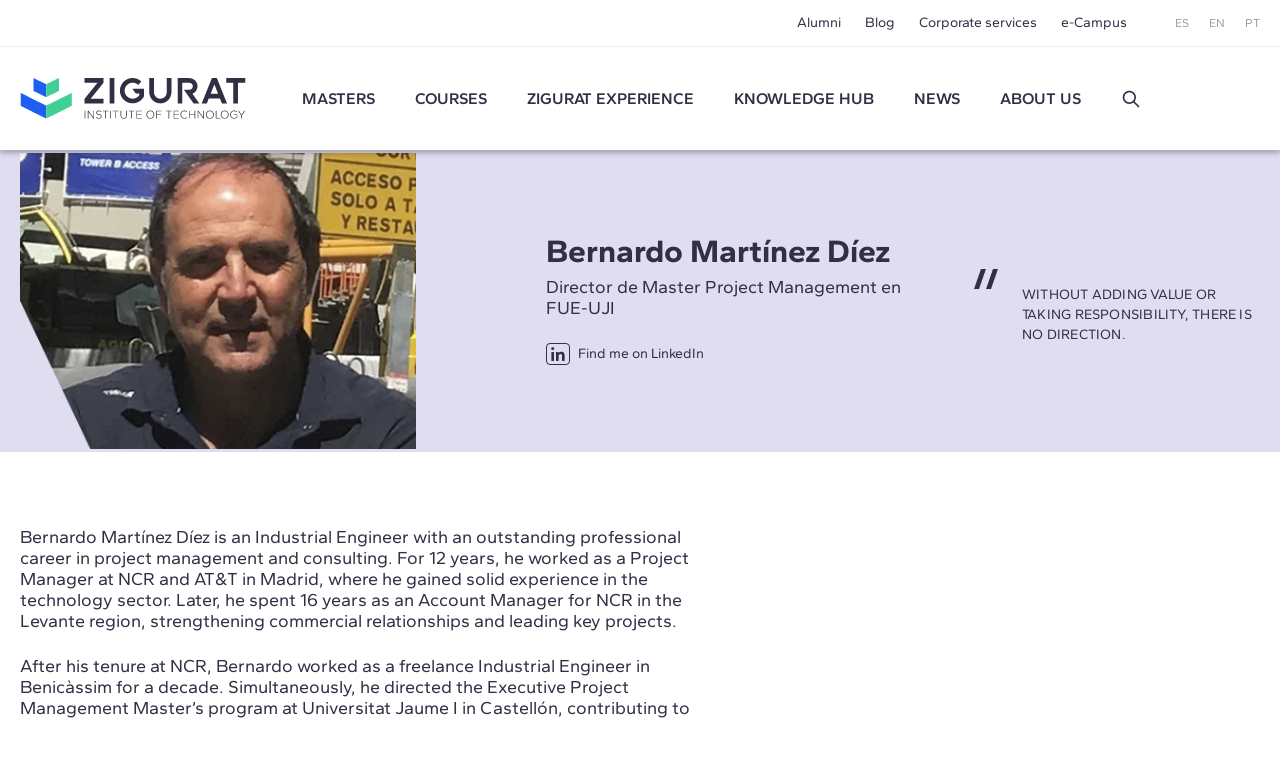

--- FILE ---
content_type: text/html; charset=UTF-8
request_url: https://www.e-zigurat.com/en/teacher/bernardo-martinez-diez/?utm_campaign=ccc_articulos_blog&utm_medium=articulo&utm_source=blog&utm_content=abudhabiairport
body_size: 8928
content:
<!DOCTYPE html>
<html lang="en">
<head>
    <meta charset="UTF-8">
    <meta name="viewport" content="width=device-width, initial-scale=1.0">
    <meta http-equiv="X-UA-Compatible" content="ie=edge">
    <meta name="theme-color" content="#ffffff">

    <title>Bernardo Martínez | Project Management Specialist</title>

    <meta name="description" content="Bernardo Martínez, Project Manager at NCR and AT&amp;T and professor of the Master in Construction Project Management."/>
    <link rel="stylesheet" href="https://pdcc.gdpr.es/pdcc.min.css">
<script charset="utf-8" src="https://pdcc.gdpr.es/pdcc.min.js"></script>
<script type="application/javascript">
    PDCookieConsent.config({
        "brand": {
            "dev": false,
            "name": "Rgpd.3-0advocats.com",
            "url": "https://3-0advocats.com"
        },
        "showRejectButton": true,
        "cookiePolicyLink": "https://www.e-zigurat.com/en/cookies-privacy/?utm_campaign=ccc_articulos_blog&utm_medium=articulo&utm_source=blog&utm_content=abudhabiairport",
        "hideModalIn": ["https://www.e-zigurat.com/en/cookies-privacy/", "https://www.e-zigurat.com/en/cookies-privacy/?utm_campaign=ccc_articulos_blog&utm_medium=articulo&utm_source=blog&utm_content=abudhabiairport"],
        "styles": {
            "primaryButton": {
                "bgColor": "#43CF96",
                "txtColor": "#F5FFF8"
            },
            "secondaryButton": {
                "bgColor": "#322F44",
                "txtColor": "#F5FFF8"
            }
        }
    });

    PDCookieConsent.blockList([
        {
            "domain": "youtube",
            "name": "YouTube",
            "actived": true,
            "editable": false,
            "visible": false
        },
        {
            "domain": "recaptcha",
            "name": "Google reCAPTCHA",
            "actived": true,
            "editable": false,
            "visible": false
        },
        {
            "domain": "vimeo",
            "name": "Vimeo",
            "actived": true,
            "editable": false,
            "visible": false
        },
        {
            "domain": "cloudflare",
            "name": "CDN Zigurat",
            "actived": true,
            "editable": false,
            "visible": false
        },
        {
            "domain": "hubspot",
            "name": "CDN Zigurat",
            "actived": true,
            "editable": false,
            "visible": false
        },
        {
            "domain": "e-zigurat",
            "name": "CDN Zigurat",
            "actived": true,
            "editable": false,
            "visible": false
        },
        {
            "domain": "googletagmanager",
            "name": "Google Tag Manager",
            "actived": true,
            "editable": false,
            "visible": false
        },
        {
            "contain": "googletagmanager",
            "name": "Google Tag Manager",
            "actived": true,
            "editable": false,
            "visible": false
        },
        {
            "domain": "analytics",
            "name": "Analytical cookies"
        },
        {
            "contain": "analytics",
            "name": "Analytical cookies"
        },
        {
            "domain": "facebook",
            "name": "Advertising cookies"
        }
    ]);
</script>


    <link rel="shortcut icon" type="image/x-icon" href="https://www.e-zigurat.com/images/favicon.ico">
    <link rel="apple-touch-icon" sizes="180x180" href="https://www.e-zigurat.com/apple-touch-icon.png">

    <link rel="canonical" href="https://www.e-zigurat.com/en/teacher/bernardo-martinez-diez/" />


        <link rel="preload" as="style" href="https://www.e-zigurat.com/build/assets/app.c2979618.css" /><link rel="modulepreload" href="https://www.e-zigurat.com/build/assets/app.5a883a59.js" /><link rel="modulepreload" href="https://www.e-zigurat.com/build/assets/core.de9a7166.js" /><link rel="modulepreload" href="https://www.e-zigurat.com/build/assets/search.f0dc555d.js" /><link rel="stylesheet" href="https://www.e-zigurat.com/build/assets/app.c2979618.css" /><script type="module" src="https://www.e-zigurat.com/build/assets/app.5a883a59.js"></script><script type="module" src="https://www.e-zigurat.com/build/assets/search.f0dc555d.js"></script>        <script>(function(w,d,s,l,i){w[l]=w[l]||[];w[l].push({'gtm.start':
            new Date().getTime(),event:'gtm.js'});var f=d.getElementsByTagName(s)[0],
        j=d.createElement(s),dl=l!='dataLayer'?'&l='+l:'';j.async=true;j.src=
        'https://www.googletagmanager.com/gtm.js?id='+i+dl;f.parentNode.insertBefore(j,f);
    })(window,document,'script','dataLayer','GTM-WRJ36PP');</script>
</head>
<body>
    <noscript><iframe src="https://www.googletagmanager.com/ns.html?id=GTM-WRJ36PP"
      height="0" width="0" style="display:none;visibility:hidden"></iframe></noscript>
    <div id="sidebar" class="transition lg:hidden bg-tertiary z-20 fixed left-0 top-0 bottom-0 overflow-y-auto w-[calc(100vw-1rem)] max-w-[375px] text-white -translate-x-full duration-200 ease-linear flex flex-col">
    <div class="flex justify-between items-center pl-4 pr-4 py-4">
        <ul class="flex space-x-2 text-xs">
            <li><a href="https://www.e-zigurat.com/es/?utm_campaign=ccc_articulos_blog&amp;utm_medium=articulo&amp;utm_source=blog&amp;utm_content=abudhabiairport" class="p-2">ES</a></li>
            <li><a href="https://www.e-zigurat.com/en/?utm_campaign=ccc_articulos_blog&amp;utm_medium=articulo&amp;utm_source=blog&amp;utm_content=abudhabiairport" class="p-2">EN</a></li>
            <li><a href="https://www.e-zigurat.com/pt-br/?utm_campaign=ccc_articulos_blog&amp;utm_medium=articulo&amp;utm_source=blog&amp;utm_content=abudhabiairport" class="p-2">PT</a></li>
        </ul>
        <button type="button" aria-label="Hide menu" class="p-1" data-toggle="sidebar">
            <svg class="h-[1.275rem] w-[1.275rem]" viewBox="0 0 21 21" aria-hidden="true" xmlns="http://www.w3.org/2000/svg" style="fill-rule:evenodd;clip-rule:evenodd;stroke-linejoin:round;stroke-miterlimit:2;"><g transform="matrix(0.888925,0.888925,-1.06066,1.06066,-110.838,-229.632)"><path d="M214,56C214,55.448 213.465,55 212.807,55L193.193,55C192.535,55 192,55.448 192,56C192,56.552 192.535,57 193.193,57L212.807,57C213.465,57 214,56.552 214,56Z" class="fill-white" /></g><g transform="matrix(-0.888925,0.888925,1.06066,1.06066,131.272,-229.632)"><path d="M214,56C214,55.448 213.465,55 212.807,55L193.193,55C192.535,55 192,55.448 192,56C192,56.552 192.535,57 193.193,57L212.807,57C213.465,57 214,56.552 214,56Z" class="fill-white" /></g></svg>
        </button>
    </div>
    <ul class="fs-sm overflow-y-auto">
                <li class="nav-item group">
            <a role="button" class="nav-link px-6 py-4 block relative caret">Masters</a>
            <div class="max-h-0 group-[.active]:max-h-screen overflow-y-hidden"> 
                <ul class="bg-tertiary-dark text-white">
                    <li><a href="https://www.e-zigurat.com/en/our-masters/?utm_campaign=ccc_articulos_blog&amp;utm_medium=articulo&amp;utm_source=blog&amp;utm_content=abudhabiairport" class="block px-12 py-4">Masters</a></li>
                                        <li><a href="https://www.e-zigurat.com/en/courses/bim-management/?utm_campaign=ccc_articulos_blog&amp;utm_medium=articulo&amp;utm_source=blog&amp;utm_content=abudhabiairport" class="block px-12 py-4">BIM Management</a></li>
                                        <li><a href="https://www.e-zigurat.com/en/courses/construction-management/?utm_campaign=ccc_articulos_blog&amp;utm_medium=articulo&amp;utm_source=blog&amp;utm_content=abudhabiairport" class="block px-12 py-4">Construction Management</a></li>
                                        <li><a href="https://www.e-zigurat.com/en/courses/structural-engineering/?utm_campaign=ccc_articulos_blog&amp;utm_medium=articulo&amp;utm_source=blog&amp;utm_content=abudhabiairport" class="block px-12 py-4">Structural Engineering</a></li>
                                        <li><a href="https://www.e-zigurat.com/en/courses/mep-engineering/?utm_campaign=ccc_articulos_blog&amp;utm_medium=articulo&amp;utm_source=blog&amp;utm_content=abudhabiairport" class="block px-12 py-4">MEP Engineering</a></li>
                                        <li><a href="https://www.e-zigurat.com/en/courses/ai-digital-transformation/?utm_campaign=ccc_articulos_blog&amp;utm_medium=articulo&amp;utm_source=blog&amp;utm_content=abudhabiairport" class="block px-12 py-4">AI &amp; Digital Transformation</a></li>
                                    </ul>
            </div>
        </li>
                                        <li class="nav-item"><a href="https://www.e-zigurat.com/en/courses/architecture-engineering/?utm_campaign=ccc_articulos_blog&amp;utm_medium=articulo&amp;utm_source=blog&amp;utm_content=abudhabiairport" class="nav-link px-6 py-4 block">Courses</a></li>
                            <li class="nav-item group">
            <a role="button" class="nav-link px-6 py-4 block relative caret">ZIGURAT experience</a>
            <div class="max-h-0 group-[.active]:max-h-screen overflow-y-hidden">
                <ul class="bg-tertiary-dark text-white">
                    <li><a href="https://www.e-zigurat.com/en/methodology-online-learning/?utm_campaign=ccc_articulos_blog&amp;utm_medium=articulo&amp;utm_source=blog&amp;utm_content=abudhabiairport" class="block px-12 py-4">Methodology</a></li>
                    <li><a href="https://www.e-zigurat.com/en/professors/?utm_campaign=ccc_articulos_blog&amp;utm_medium=articulo&amp;utm_source=blog&amp;utm_content=abudhabiairport" class="block px-12 py-4">Faculty Board</a></li>
                    <li><a href="https://www.e-zigurat.com/en/certifications/?utm_campaign=ccc_articulos_blog&amp;utm_medium=articulo&amp;utm_source=blog&amp;utm_content=abudhabiairport" class="block px-12 py-4">Academic Certifications</a></li>
                </ul>
            </div>
        </li>
        <li class="nav-item"><a href="https://www.e-zigurat.com/en/knowledge-hub/?utm_campaign=ccc_articulos_blog&amp;utm_medium=articulo&amp;utm_source=blog&amp;utm_content=abudhabiairport" class="nav-link px-6 py-4 block">Knowledge Hub</a></li>
        <li class="nav-item group">
            <a role="button" class="nav-link px-6 py-4 block relative caret">News</a>
            <div class="max-h-0 group-[.active]:max-h-screen overflow-y-hidden">
                <ul class="bg-tertiary-dark text-white">
                                        <li><a href="https://www.e-zigurat.com/en/zigurat-news/?utm_campaign=ccc_articulos_blog&amp;utm_medium=articulo&amp;utm_source=blog&amp;utm_content=abudhabiairport" class="block px-12 py-4">News</a></li>
                                                            <li><a href="https://www.e-zigurat.com/en/blogs/?utm_campaign=ccc_articulos_blog&amp;utm_medium=articulo&amp;utm_source=blog&amp;utm_content=abudhabiairport" class="block px-12 py-4">Blog</a></li>
                                        <li><a href="https://www.e-zigurat.com/en/events-for-engineers-and-architects/?utm_campaign=ccc_articulos_blog&amp;utm_medium=articulo&amp;utm_source=blog&amp;utm_content=abudhabiairport" class="block px-12 py-4">Events</a></li>
                </ul>
            </div>
        </li>
        <li class="nav-item group">
            <a role="button" class="nav-link px-6 py-4 block relative caret">About us</a>
            <div class="max-h-0 group-[.active]:max-h-screen overflow-y-hidden">
                <ul class="bg-tertiary-dark text-white">
                    <li><a href="https://www.e-zigurat.com/en/about-us/?utm_campaign=ccc_articulos_blog&amp;utm_medium=articulo&amp;utm_source=blog&amp;utm_content=abudhabiairport" class="block px-12 py-4">About us</a></li>
                    <li><a href="https://www.e-zigurat.com/en/institutional-relations/?utm_campaign=ccc_articulos_blog&amp;utm_medium=articulo&amp;utm_source=blog&amp;utm_content=abudhabiairport" class="block px-12 py-4">Institutional Relations</a></li>
                    <li><a href="https://www.e-zigurat.com/en/services-for-companies-and-colaborations/?utm_campaign=ccc_articulos_blog&amp;utm_medium=articulo&amp;utm_source=blog&amp;utm_content=abudhabiairport" class="block px-12 py-4">Corporate services</a></li>
                    <li><a href="https://www.e-zigurat.com/en/employer-branding/?utm_campaign=ccc_articulos_blog&amp;utm_medium=articulo&amp;utm_source=blog&amp;utm_content=abudhabiairport" class="block px-12 py-4">Staff & Employer branding</a></li>
                    <li><a href="https://www.e-zigurat.com/en/scholarships-international-programs/?utm_campaign=ccc_articulos_blog&amp;utm_medium=articulo&amp;utm_source=blog&amp;utm_content=abudhabiairport" class="block px-12 py-4">Institutional Grants</a></li>
                    <li><a href="https://www.e-zigurat.com/en/contact/?utm_campaign=ccc_articulos_blog&amp;utm_medium=articulo&amp;utm_source=blog&amp;utm_content=abudhabiairport" class="block px-12 py-4">Contact us</a></li>
                </ul>
            </div>
        </li>
        <li class="px-6 py-4">
            <form method="get" action="https://www.e-zigurat.com/en/results/?utm_campaign=ccc_articulos_blog&amp;utm_medium=articulo&amp;utm_source=blog&amp;utm_content=abudhabiairport" class="relative flex items-center js-search-form">
        <input type="hidden" name="_token" value="nGj4ZPVQDvGa6oQABPsmthKpxgzukSQPFMaNWSZJ">
        <input id="search-sidebar" type="text" name="search" autocomplete="off"
                        class="js-search bg-transparent outline-none focus:ring-0 border-0 transition-colors
                                    border-b border-b-white focus:border-b-white pr-8 pl-0 py-2 w-full text-white text-sm placeholder:text-white hidden peer
                            "
            maxlength="100"
        >

                    <div class="flex items-center py-2 border-b border-b-transparent shrink-0 cursor-pointer" data-toggle="search" data-target="#search-sidebar">
                Buscar
                <svg class="h-5 w-5 ml-3" width="100%" height="100%" viewBox="0 0 24 24" fill="none" xmlns="http://www.w3.org/2000/svg">
                    <path d="M14.9536 14.9458L21 21M17 10C17 13.866 13.866 17 10 17C6.13401 17 3 13.866 3 10C3 6.13401 6.13401 3 10 3C13.866 3 17 6.13401 17 10Z" stroke="currentColor" stroke-width="2" stroke-linecap="round" stroke-linejoin="round"/>
                </svg>
            </div>
        
        <button type="submit" for="search-sidebar" class="absolute shrink-0
                            h-5 w-5 right-0 top-2 hidden peer-[:not(.hidden)]:block
                    ">
            <svg width="100%" height="100%" viewBox="0 0 24 24" fill="none" xmlns="http://www.w3.org/2000/svg">
                <path d="M14.9536 14.9458L21 21M17 10C17 13.866 13.866 17 10 17C6.13401 17 3 13.866 3 10C3 6.13401 6.13401 3 10 3C13.866 3 17 6.13401 17 10Z" stroke="currentColor" stroke-width="2" stroke-linecap="round" stroke-linejoin="round"/>
            </svg>
        </button>
    </form>
        </li>
    </ul>
    <div class="px-5 pb-6 mt-6">
        <ul class="fs-sm flex justify-center space-x-8 border-t border-t-white/50 pt-5">
            <li><a href="https://www.e-zigurat.com/en/alumni/?utm_campaign=ccc_articulos_blog&amp;utm_medium=articulo&amp;utm_source=blog&amp;utm_content=abudhabiairport">Alumni</a></li>
            <li><a href="https://www.e-zigurat.com/en/blogs/?utm_campaign=ccc_articulos_blog&amp;utm_medium=articulo&amp;utm_source=blog&amp;utm_content=abudhabiairport">Blog</a></li>
            <li><a href="https://www.e-zigurat.com/en/services-for-companies-and-colaborations/?utm_campaign=ccc_articulos_blog&amp;utm_medium=articulo&amp;utm_source=blog&amp;utm_content=abudhabiairport">Corporate services</a></li>
            <li><a href="https://www.e-zigurat.com/en/online-campus-ecosystem/?utm_campaign=ccc_articulos_blog&amp;utm_medium=articulo&amp;utm_source=blog&amp;utm_content=abudhabiairport">e-Campus</a></li>
        </ul>
    </div>
</div>

    <div id="wrapper" class="transition-transform">
        <header id="header" class="bg-white lg:divide-y lg:divide-secondary/10 sticky lg:relative top-0 z-10 text-tertiary-dark">
    <div id="topbar" class="hidden lg:block bg-white lg:relative lg:z-11">
        <div class="container-fluid flex text-sm justify-end items-center h-[46px] space-x-12">
            <ul class="flex space-x-6">
                <li class="hover:text-menu-hover"><a href="https://www.e-zigurat.com/en/alumni/?utm_campaign=ccc_articulos_blog&amp;utm_medium=articulo&amp;utm_source=blog&amp;utm_content=abudhabiairport">Alumni</a></li>
                <li class="hover:text-menu-hover"><a href="https://www.e-zigurat.com/en/blogs/?utm_campaign=ccc_articulos_blog&amp;utm_medium=articulo&amp;utm_source=blog&amp;utm_content=abudhabiairport">Blog</a></li>
                <li class="hover:text-menu-hover"><a href="https://www.e-zigurat.com/en/services-for-companies-and-colaborations/?utm_campaign=ccc_articulos_blog&amp;utm_medium=articulo&amp;utm_source=blog&amp;utm_content=abudhabiairport">Corporate services</a></li>
                <li class="hover:text-menu-hover"><a href="https://www.e-zigurat.com/en/online-campus-ecosystem/?utm_campaign=ccc_articulos_blog&amp;utm_medium=articulo&amp;utm_source=blog&amp;utm_content=abudhabiairport">e-Campus</a></li>
            </ul>
            <ul class="flex space-x-5 text-xs text-light">
                <li><a href="https://www.e-zigurat.com/es/?utm_campaign=ccc_articulos_blog&amp;utm_medium=articulo&amp;utm_source=blog&amp;utm_content=abudhabiairport">ES</a></li>
                <li><a href="https://www.e-zigurat.com/en/?utm_campaign=ccc_articulos_blog&amp;utm_medium=articulo&amp;utm_source=blog&amp;utm_content=abudhabiairport">EN</a></li>
                <li><a href="https://www.e-zigurat.com/pt-br/?utm_campaign=ccc_articulos_blog&amp;utm_medium=articulo&amp;utm_source=blog&amp;utm_content=abudhabiairport">PT</a></li>
            </ul>
        </div>
    </div>
    <div id="navbar" class="top-0 bg-white w-full shadow z-10 h-[60px] lg:h-[104px] transition-[height]">
        <div class="container-fluid relative flex items-center h-full">
            <div class="flex items-center">
                <button type="button" aria-label="Show menu" class="lg:hidden p-1" data-toggle="sidebar">
                    <svg class="h-[1.063rem] w-[1.375rem]" viewBox="0 0 22 17" aria-hidden="true" xmlns="http://www.w3.org/2000/svg"><g transform="matrix(1,0,0,1,-192,-54)"><g transform="matrix(1,0,0,1.5,0,-28.5)"><path d="M214,56C214,55.448 213.328,55 212.5,55L193.5,55C192.672,55 192,55.448 192,56C192,56.552 192.672,57 193.5,57L212.5,57C213.328,57 214,56.552 214,56Z" class="fill-tertiary"/></g><g transform="matrix(1,0,0,1.5,0,-14.5)"><path d="M214,56C214,55.448 213.328,55 212.5,55L193.5,55C192.672,55 192,55.448 192,56C192,56.552 192.672,57 193.5,57L212.5,57C213.328,57 214,56.552 214,56Z" class="fill-tertiary"/></g><g transform="matrix(1,0,0,1.5,0,-21.5)"><path d="M214,56C214,55.448 213.328,55 212.5,55L193.5,55C192.672,55 192,55.448 192,56C192,56.552 192.672,57 193.5,57L212.5,57C213.328,57 214,56.552 214,56Z" class="fill-tertiary"/></g></g></svg>
                </button>
            </div>
            <div class="absolute top-1/2 left-1/2 -translate-x-1/2 -translate-y-1/2 lg:translate-x-0 lg:translate-y-0 lg:static shrink-0 lg:mr-9 xl:mr-14">
                <a href="https://www.e-zigurat.com/en/?utm_campaign=ccc_articulos_blog&amp;utm_medium=articulo&amp;utm_source=blog&amp;utm_content=abudhabiairport" class="block w-[132px] lg:w-[176px] xl:w-[225.6px]">
                    <img src="https://www.e-zigurat.com/images/logo.svg" alt="ZIGURAT" class="navbar-brand" width="225.6" height="41" />
                </a>
            </div>
            <div class="hidden lg:block lg:w-full">
                <ul class="flex font-semibold space-x-5 xl:space-x-10 lg:justify-evenly xl:justify-start">
                                                                    <li class="relative group menu-item hover:text-menu-hover">
                            <a href="https://www.e-zigurat.com/en/our-masters/?utm_campaign=ccc_articulos_blog&amp;utm_medium=articulo&amp;utm_source=blog&amp;utm_content=abudhabiairport" class="block uppercase">Masters</a>
                            <ul class="submenu">
                                                                <li><a href="https://www.e-zigurat.com/en/courses/bim-management/?utm_campaign=ccc_articulos_blog&amp;utm_medium=articulo&amp;utm_source=blog&amp;utm_content=abudhabiairport">BIM Management</a></li>
                                                                <li><a href="https://www.e-zigurat.com/en/courses/construction-management/?utm_campaign=ccc_articulos_blog&amp;utm_medium=articulo&amp;utm_source=blog&amp;utm_content=abudhabiairport">Construction Management</a></li>
                                                                <li><a href="https://www.e-zigurat.com/en/courses/structural-engineering/?utm_campaign=ccc_articulos_blog&amp;utm_medium=articulo&amp;utm_source=blog&amp;utm_content=abudhabiairport">Structural Engineering</a></li>
                                                                <li><a href="https://www.e-zigurat.com/en/courses/mep-engineering/?utm_campaign=ccc_articulos_blog&amp;utm_medium=articulo&amp;utm_source=blog&amp;utm_content=abudhabiairport">MEP Engineering</a></li>
                                                                <li><a href="https://www.e-zigurat.com/en/courses/ai-digital-transformation/?utm_campaign=ccc_articulos_blog&amp;utm_medium=articulo&amp;utm_source=blog&amp;utm_content=abudhabiairport">AI &amp; Digital Transformation</a></li>
                                                            </ul>
                        </li>
                                                                                                                <li class="menu-item hover:text-menu-hover"><a href="https://www.e-zigurat.com/en/courses/architecture-engineering/?utm_campaign=ccc_articulos_blog&amp;utm_medium=articulo&amp;utm_source=blog&amp;utm_content=abudhabiairport" class="block uppercase">Courses</a></li>
                                                                <li class="relative group menu-item hover:text-menu-hover">
                        <a role="button" class="block uppercase cursor-default">
                            ZIGURAT experience                        </a>
                        <ul class="submenu">
                            <li><a href="https://www.e-zigurat.com/en/methodology-online-learning/?utm_campaign=ccc_articulos_blog&amp;utm_medium=articulo&amp;utm_source=blog&amp;utm_content=abudhabiairport">Methodology</a></li>
                            <li><a href="https://www.e-zigurat.com/en/professors/?utm_campaign=ccc_articulos_blog&amp;utm_medium=articulo&amp;utm_source=blog&amp;utm_content=abudhabiairport">Faculty Board</a></li>
                            <li><a href="https://www.e-zigurat.com/en/certifications/?utm_campaign=ccc_articulos_blog&amp;utm_medium=articulo&amp;utm_source=blog&amp;utm_content=abudhabiairport">Academic Certifications</a></li>
                        </ul>
                    </li>
                    <li class="menu-item hover:text-menu-hover"><a href="https://www.e-zigurat.com/en/knowledge-hub/?utm_campaign=ccc_articulos_blog&amp;utm_medium=articulo&amp;utm_source=blog&amp;utm_content=abudhabiairport" class="block uppercase">Knowledge Hub</a></li>
					<li class="relative group menu-item hover:text-menu-hover">
                        <a role="button" class="block uppercase cursor-default">News</a>
                        <ul class="submenu">
                                                        <li><a href="https://www.e-zigurat.com/en/zigurat-news/?utm_campaign=ccc_articulos_blog&amp;utm_medium=articulo&amp;utm_source=blog&amp;utm_content=abudhabiairport">News</a></li>
                                                                                    <li><a href="https://www.e-zigurat.com/en/blogs/?utm_campaign=ccc_articulos_blog&amp;utm_medium=articulo&amp;utm_source=blog&amp;utm_content=abudhabiairport">Blog</a></li>
                                                        <li><a href="https://www.e-zigurat.com/en/events-for-engineers-and-architects/?utm_campaign=ccc_articulos_blog&amp;utm_medium=articulo&amp;utm_source=blog&amp;utm_content=abudhabiairport">Events</a></li>
                        </ul>
                    </li>
                    <li class="relative group menu-item hover:text-menu-hover">
                        <a role="button" class="block uppercase cursor-default">About us</a>
                        <ul class="submenu right-0 left-auto">
                            <li><a href="https://www.e-zigurat.com/en/about-us/?utm_campaign=ccc_articulos_blog&amp;utm_medium=articulo&amp;utm_source=blog&amp;utm_content=abudhabiairport">About us</a></li>
                            <li><a href="https://www.e-zigurat.com/en/institutional-relations/?utm_campaign=ccc_articulos_blog&amp;utm_medium=articulo&amp;utm_source=blog&amp;utm_content=abudhabiairport">Institutional Relations</a></li>
                            <li><a href="https://www.e-zigurat.com/en/services-for-companies-and-colaborations/?utm_campaign=ccc_articulos_blog&amp;utm_medium=articulo&amp;utm_source=blog&amp;utm_content=abudhabiairport">Corporate services</a></li>
                            <li><a href="https://www.e-zigurat.com/en/employer-branding/?utm_campaign=ccc_articulos_blog&amp;utm_medium=articulo&amp;utm_source=blog&amp;utm_content=abudhabiairport">Staff & Employer branding</a></li>
                            <li><a href="https://www.e-zigurat.com/en/scholarships-international-programs/?utm_campaign=ccc_articulos_blog&amp;utm_medium=articulo&amp;utm_source=blog&amp;utm_content=abudhabiairport">Institutional Grants</a></li>
                            <li><a href="https://www.e-zigurat.com/en/contact/?utm_campaign=ccc_articulos_blog&amp;utm_medium=articulo&amp;utm_source=blog&amp;utm_content=abudhabiairport">Contact us</a></li>
                        </ul>
                    </li>
                    <li class="flex justify-center items-center">
                        <a role="button" data-toggle="search" data-target="#search-header" class="h-5 w-5 block">
                            <svg width="100%" height="100%" viewBox="0 0 24 24" fill="none" xmlns="http://www.w3.org/2000/svg">
                                <path d="M14.9536 14.9458L21 21M17 10C17 13.866 13.866 17 10 17C6.13401 17 3 13.866 3 10C3 6.13401 6.13401 3 10 3C13.866 3 17 6.13401 17 10Z" stroke="currentColor" stroke-width="2" stroke-linecap="round" stroke-linejoin="round"/>
                            </svg>
                        </a>
                    </li>
                </ul>
            </div>
        </div>
    </div>
</header>

<div id="search-overlay" class="bg-white/90 fixed left-0 top-0 bottom-0 right-0 z-20 hidden lg:flex items-center justify-center transition-opacity invisible opacity-0">
    <form method="get" action="https://www.e-zigurat.com/en/results/?utm_campaign=ccc_articulos_blog&amp;utm_medium=articulo&amp;utm_source=blog&amp;utm_content=abudhabiairport" class="relative flex items-center js-search-form">
        <input type="hidden" name="_token" value="nGj4ZPVQDvGa6oQABPsmthKpxgzukSQPFMaNWSZJ">
        <input id="search-header" type="text" name="search" autocomplete="off"
             placeholder="Buscar"             class="js-search bg-transparent outline-none focus:ring-0 border-0 transition-colors
                                    border-b-2 border-b-tertiary-dark focus:border-b-tertiary-dark pl-20 text-[27px] text-tertiary-dark
                            "
            maxlength="100"
        >

        
        <button type="submit" for="search-header" class="absolute shrink-0
                            h-8 w-8 left-2 top-2 block
                    ">
            <svg width="100%" height="100%" viewBox="0 0 24 24" fill="none" xmlns="http://www.w3.org/2000/svg">
                <path d="M14.9536 14.9458L21 21M17 10C17 13.866 13.866 17 10 17C6.13401 17 3 13.866 3 10C3 6.13401 6.13401 3 10 3C13.866 3 17 6.13401 17 10Z" stroke="currentColor" stroke-width="2" stroke-linecap="round" stroke-linejoin="round"/>
            </svg>
        </button>
    </form>
    <button type="button" aria-label="Hide search" class="p-1 absolute right-10 top-10" data-dismiss="search">
        <svg class="h-6 w-6" viewBox="0 0 21 21" aria-hidden="true" xmlns="http://www.w3.org/2000/svg" style="fill-rule:evenodd;clip-rule:evenodd;stroke-linejoin:round;stroke-miterlimit:2;"><g transform="matrix(0.888925,0.888925,-1.06066,1.06066,-110.838,-229.632)"><path d="M214,56C214,55.448 213.465,55 212.807,55L193.193,55C192.535,55 192,55.448 192,56C192,56.552 192.535,57 193.193,57L212.807,57C213.465,57 214,56.552 214,56Z" class="fill-light" /></g><g transform="matrix(-0.888925,0.888925,1.06066,1.06066,131.272,-229.632)"><path d="M214,56C214,55.448 213.465,55 212.807,55L193.193,55C192.535,55 192,55.448 192,56C192,56.552 192.535,57 193.193,57L212.807,57C213.465,57 214,56.552 214,56Z" class="fill-light" /></g></svg>
    </button>
</div> 

        
    <div class="bg-tertiary-light">
        <div class="container-fluid">
            <div class="md:grid md:grid-cols-4 md:gap-8 md:min-h-[302px] pb-9 md:pb-0 md:items-center">
                <div class="md:col-span-3 md:flex md:justify-between">
                    <div class="md:w-[43%]"> 
                        <picture>
                                                        <source media="(min-width:768px)"  srcset="https://www.e-zigurat.com/storage/2693/conversions/138-webp-417x312.webp" type="image/webp">
                            <source media="(min-width:768px)"  srcset="https://www.e-zigurat.com/storage/2693/conversions/138-default-417x312.png" type="image/jpeg">
                            <source srcset="https://www.e-zigurat.com/storage/2693/conversions/138-webp-332x249.webp" type="image/webp">
                            <source srcset="https://www.e-zigurat.com/storage/2693/conversions/138-default-332x249.png" type="image/jpeg">
                            <img class="w-full md:w-auto aspect-profile" src="https://www.e-zigurat.com/storage/2693/conversions/138-default-417x312.png" alt="" width="417" height="302" loading="lazy" decoding="async">
                                                    </picture>
                    </div>
                    <div class="mt-7 md:mt-0 md:self-center md:w-[43%]">
                        <h1 class="font-bold text-[23px] leading-[1.13] md:text-[2rem] md:leading-[1.094]">Bernardo Martínez Díez</h1>
                        <div class="fs-lg-tight mt-1 md:mt-2">Director de Master Project Management en FUE-UJI</div>
                        <a href="https://www.linkedin.com/in/bernardomd/" target="_blank" rel="noopener noreferrer" class="inline-flex items-center text-tertiary-dark text-sm mt-7 md:mt-6">
                            <span class="icon icon-linkedin text-lg py-px px-0.5 self-start mr-2 leading-none border border-tertiary-dark rounded"></span>
                            Find me on LinkedIn                        </a>
                    </div>
                </div>
                <div class="uppercase pl-12 pt-4 relative md:mt-3 text-sm tracking-[.016em]">
                    <svg class="svg-quote" viewBox="0 0 24 20" aria-hidden="true" xmlns="http://www.w3.org/2000/svg"><g transform="matrix(1,0,0,1,-4,-10)"><g><path d="M11,10L4,30L9,30L16,10L11,10" class="fill-tertiary-dark"></path><g transform="matrix(1,0,0,1,12,0)"><path d="M11,10L4,30L9,30L16,10L11,10" class="fill-tertiary-dark"></path></g></g></g></svg>
                    Without adding value or taking responsibility, there is no direction.
                </div>
            </div>
        </div>
    </div>

    <div class="bg-white py-8 md:pt-[75px] md:pb-[110px]">
        <div class="container-fluid">
            <div class="md:flex md:items-center">
                <div class="grow-1 md:pr-9 md:w-[57%] fs-lg-tight space-y-6">
                    <p>Bernardo Martínez Díez is an Industrial Engineer with an outstanding professional career in project management and consulting. For 12 years, he worked as a Project Manager at NCR and AT&amp;T in Madrid, where he gained solid experience in the technology sector. Later, he spent 16 years as an Account Manager for NCR in the Levante region, strengthening commercial relationships and leading key projects.</p><p>After his tenure at NCR, Bernardo worked as a freelance Industrial Engineer in Benicàssim for a decade. Simultaneously, he directed the Executive Project Management Master’s program at Universitat Jaume I in Castellón, contributing to the training of new professionals in project management. Additionally, he participated in various courses and provided consultancy services to companies such as UBE Corporation, Innova Maquinaria, EFI Cretaprint, ZIGURAT, among others, sharing his extensive expertise and knowledge in project management.</p><p>In recent years, Bernardo has focused his career on training and consultancy, combining this activity with his work as an independent professional in Industrial Engineering. His commitment to excellence and innovation has led him to collaborate on diverse projects, offering efficient solutions tailored to the specific needs of each client. His versatile profile and dedication to continuous learning make him a reference in project management and industrial engineering.</p><p>In addition to his professional experience, Bernardo has demonstrated skills in implementing agile methodologies and optimizing industrial processes. His ability to adapt to changing environments and his results-oriented approach have enabled him to lead multidisciplinary teams and achieve the proposed goals for each project. His passion for teaching and consultancy reflects his commitment to development and continuous improvement in the industrial sector.</p>
                </div>
                <div class="grow-1 md:pl-9 md:w-[43%] mt-8 md:mt-0">
                    <div class="aspect-[525/295] -mx-5 md:mx-0">
                                                    <div class="relative flex items-center justify-center -mx-5 md:mx-0">
                                                                                                        </div>
                                            </div>
                </div>
            </div>
                        <hr class="border-light pt-8 mt-8 md:pt-10 md:mt-24" />
            <h3 class="h2 mb-6 md:mb-12">Involved in the following courses</h3>
            <div class="grid grid-cols-1 md:grid-cols-3 gap-3 md:gap-8 lg:grid-cols-4">
                            </div>
                    </div>
    </div>

    
    <div class="bg-cover bg-no-repeat bg-center bg-section-services">
    <div class="max-w-[960px] px-[50px] pt-[50px] pb-[68px] md:pt-[110px] md:pb-[110px] mx-auto">
        <div class="bg-neutral-100 text-center px-7 py-8 md:pt-16 md:pb-14">
            <h4 class="text-xl leading-[1.25] md:text-[2rem] md:leading-[1.094] font-bold">
                Corporate services
            </h4>
            <div class="text-sm md:text-lg leading-normal md:leading-tight mt-4 md:mt-5 mx-auto max-w-[640px]">
                Boost your company's competitiveness with ZIGURAT. We specialise in transferring knowledge and cutting-edge technology to public and private entities, helping them increase productivity, innovation and sustainable growth.
            </div>
            <a href="https://www.e-zigurat.com/en/services-for-companies-and-colaborations/?utm_campaign=ccc_articulos_blog&amp;utm_medium=articulo&amp;utm_source=blog&amp;utm_content=abudhabiairport" class="btn btn-primary inline-block mt-7 md:mt-8">Unlock your company&#039;s potential</a>
        </div>
    </div>
</div>
    

        <footer class="bg-tertiary-dark text-light text-sm relative">
            <svg class="h-8 w-10 md:h-12 md:w-[60px] absolute left-1/2 -translate-x-1/2 -top-[1.375rem] md:-top-8 pointer-events-none" viewBox="0 0 75 60" xmlns="http://www.w3.org/2000/svg" aria-hidden="true"><g transform="matrix(-0.898218,-0.43955,-0.43955,0.898218,17.3346,14.3741)"><path d="M-15.445,-13.449L5.217,-13.449L-3.114,3.575L-23.776,3.576L-15.445,-13.449Z" class="fill-secondary"/></g><g transform="matrix(0,-1,-1,0,51.3341,4.739)"><path d="M-14.215,-4.345L4.739,-4.345L-4.343,14.215L-23.298,14.215L-14.215,-4.345Z" class="fill-primary"/></g><g transform="matrix(1,0,0,1,37.119,40.698)"><path d="M0,-0.35L-18.559,-9.432L-18.559,-9.453L-37.119,-18.954L-37.119,0.001L-18.559,9.501L-18.559,9.522L0,18.604L0,-0.35Z" class="fill-secondary"/></g><g transform="matrix(1,0,0,1,55.6786,49.801)"><path d="M0,-18.556L0,-18.535L-18.559,-9.453L-18.559,9.501L0,0.419L0,0.398L18.559,-9.102L18.559,-28.057L0,-18.556Z" class="fill-primary"/></g></svg>
    
    <div class="container-fluid pt-[72px] pb-[36px] md:pt-[107px] md:pb-[49px]">
        <div class="md:grid md:grid-cols-4 md:gap-5">
            <div class="collapsable group md:order-1">
                <div class="text-base text-white font-bold mb-5 relative caret after:md:hidden after:right-0 cursor-pointer md:cursor-auto">Contact</div>
                <div class="hidden md:block group-[.show]:block">
                    <ul class="space-y-3 pb-12 md:pb-0">
                        <li>
                            <a href="/cdn-cgi/l/email-protection#4821262e27082d6532212f3d3a293c662b2725" class="inline-flex items-center">
                                <span class="icon icon-envelop text-2xl self-start"></span>
                                <div class="ml-3 py-1"><span class="__cf_email__" data-cfemail="bad3d4dcd5fadf97c0d3ddcfc8dbce94d9d5d7">[email&#160;protected]</span></div>
                            </a>
                        </li>
                        <li>
                            <div class="inline-flex items-center">
                                <span class="icon icon-location text-2xl self-start"></span>
                                <div class="ml-3 py-1">
                                    <span class="uppercase">Barcelona</span><br />
                                    Almogàvers 66. 08018 Barcelona <br />
                                    (+34) 93 300 12 10
                                </div>
                            </div>
                        </li>
                        <li>
                            <div class="inline-flex items-center">
                                <span class="icon icon-phone text-2xl self-start"></span>
                                <div class="ml-3 py-1">
                                    <span class="uppercase">MADRID</span><br />
                                    (+34) 91 060 61 29
                                </div>
                            </div>
                        </li>
                        <li>
                            <div class="inline-flex items-center">
                                <span class="icon icon-phone text-2xl self-start"></span>
                                <div class="ml-3 py-1">
                                    <span class="uppercase">LONDON</span><br />
                                    (+44) 203 76 90 296
                                </div>
                            </div>
                        </li>
                        <li>
                            <div class="inline-flex items-center">
                                <span class="icon icon-phone text-2xl self-start"></span>
                                <div class="ml-3 py-1">
                                    <span class="uppercase">New York</span><br />
                                    (+1) 929 209 8292
                                </div>
                            </div>
                        </li>
                        <li>
                            <div class="inline-flex items-center">
                                <span class="icon icon-phone text-2xl self-start"></span>
                                <div class="ml-3 py-1">
                                    <span class="uppercase">Brasilia</span><br />
                                    +(55) 61-4042-1251
                                </div>
                            </div>
                        </li>
                    </ul>
                </div>
            </div>
            <div class=" md:order-4">
                <div class="collapsable group">
                    <div class="text-base text-white font-bold mb-5 relative caret after:md:hidden after:right-0 cursor-pointer md:cursor-auto">Academic accreditations</div>
                    <div class="hidden md:block group-[.show]:block">
                        <div class="pb-12 md:pb-0">
                            <img src="https://www.e-zigurat.com/images/logo_IL3.svg" alt="Institut de formació contínua" class="block shrink-0 w-[274px] h-[38px] pointer-events-none select-none" loading="lazy" decoding="async" />
                        </div>
                    </div>
                </div>
                <div class="collapsable group">
                    <div class="text-base text-white font-bold mb-5 md:mb-10 md:mt-12 relative caret after:md:hidden after:right-0 cursor-pointer md:cursor-auto">Official school of</div>
                    <div class="hidden md:block group-[.show]:block">
                        <div class="pb-12 md:pb-0 pt-5 md:pt-0">
                            <ul class="flex flex-col space-y-10">
                                <li>
                                    <img src="https://www.e-zigurat.com/images/autodesk.svg" alt="Autodesk" width="116" height="12" class="block shrink-0 pointer-events-none select-none" loading="lazy" decoding="async" />
                                </li>
                                <li>
                                    <img src="https://www.e-zigurat.com/images/bentley.svg" alt="Bentley" width="96" height="24" class="block shrink-0 pointer-events-none select-none" loading="lazy" decoding="async" />
                                </li>
                                <li>
                                    <img src="https://www.e-zigurat.com/images/cype@2x-min.png" alt="CYPE" width="38" height="35" class="block shrink-0 pointer-events-none select-none" loading="lazy" decoding="async" />
                                </li>
                            </ul>
                        </div>
                    </div>
                </div>
            </div>
            <div class=" md:order-2">
                                <div class="collapsable group">
                    <div class="text-base text-white font-bold mb-5 relative caret after:md:hidden after:right-0 cursor-pointer md:cursor-auto">ZIGURAT masters</div>
                    <div class="hidden md:block group-[.show]:block">
                        <ul class="space-y-4 pb-12 md:pb-0">
                                                        <li><a href="https://www.e-zigurat.com/en/courses/bim-management/?utm_campaign=ccc_articulos_blog&amp;utm_medium=articulo&amp;utm_source=blog&amp;utm_content=abudhabiairport">BIM Management</a></li>
                                                        <li><a href="https://www.e-zigurat.com/en/courses/construction-management/?utm_campaign=ccc_articulos_blog&amp;utm_medium=articulo&amp;utm_source=blog&amp;utm_content=abudhabiairport">Construction Management</a></li>
                                                        <li><a href="https://www.e-zigurat.com/en/courses/structural-engineering/?utm_campaign=ccc_articulos_blog&amp;utm_medium=articulo&amp;utm_source=blog&amp;utm_content=abudhabiairport">Structural Engineering</a></li>
                                                        <li><a href="https://www.e-zigurat.com/en/courses/mep-engineering/?utm_campaign=ccc_articulos_blog&amp;utm_medium=articulo&amp;utm_source=blog&amp;utm_content=abudhabiairport">MEP Engineering</a></li>
                                                        <li><a href="https://www.e-zigurat.com/en/courses/ai-digital-transformation/?utm_campaign=ccc_articulos_blog&amp;utm_medium=articulo&amp;utm_source=blog&amp;utm_content=abudhabiairport">AI &amp; Digital Transformation</a></li>
                                                    </ul>
                    </div>
                </div>
                                                <div class="collapsable group">
                    <div class="text-base text-white font-bold mb-5 md:mt-8 relative caret after:md:hidden after:right-0 cursor-pointer md:cursor-auto">ZIGURAT postgraduates</div>
                    <div class="hidden md:block group-[.show]:block">
                        <ul class="space-y-4 pb-12 md:pb-0">
                                                        <li><a href="https://www.e-zigurat.com/en/courses/architecture-engineering/?utm_campaign=ccc_articulos_blog&amp;utm_medium=articulo&amp;utm_source=blog&amp;utm_content=abudhabiairport">Postgraduate Courses</a></li>
                                                    </ul>
                    </div>
                </div>
                            </div>
            <div class=" md:order-3">
                <div class="collapsable group">
                    <div class="text-base text-white font-bold mb-5 relative caret after:md:hidden after:right-0 cursor-pointer md:cursor-auto">About ZIGURAT</div>
                    <div class="hidden md:block group-[.show]:block">
                        <ul class="space-y-4 pb-12 md:pb-0">
                            <li><a href="https://www.e-zigurat.com/en/zigurat-news/?utm_campaign=ccc_articulos_blog&amp;utm_medium=articulo&amp;utm_source=blog&amp;utm_content=abudhabiairport">News</a></li>
                            <li><a href="https://www.e-zigurat.com/en/blogs/?utm_campaign=ccc_articulos_blog&amp;utm_medium=articulo&amp;utm_source=blog&amp;utm_content=abudhabiairport">Blog</a></li>
                            <li><a href="https://www.e-zigurat.com/en/events-for-engineers-and-architects/?utm_campaign=ccc_articulos_blog&amp;utm_medium=articulo&amp;utm_source=blog&amp;utm_content=abudhabiairport">Events</a></li>
                            <li><a href="https://www.bimcommunity.com/" target="_blank" rel="noopener noreferrer">BIMCommunity</a></li>
                            <li><a href="https://www.e-zigurat.com/en/employer-branding/?utm_campaign=ccc_articulos_blog&amp;utm_medium=articulo&amp;utm_source=blog&amp;utm_content=abudhabiairport">About ZIGURAT</a></li>
                        </ul>
                    </div>
                </div>
                <div class="collapsable group">
                    <div class="text-base text-white font-bold mb-5 md:mt-8 relative caret after:md:hidden after:right-0 cursor-pointer md:cursor-auto">Follow us</div>
                    <div class="hidden md:block group-[.show]:block">
                        <ul class="flex space-x-3 pb-8 md:pb-0">
                            <li>
                                <a href="https://www.facebook.com/zigurat.institute.of.technology/" target="_blank" rel="noopener noreferrer">
                                    <span class="icon icon-facebook text-2xl"></span>
                                </a>
                            </li>
                            <li>
                                <a href="https://www.youtube.com/channel/UCDKYw69mGeCumd6sishMJCw" target="_blank" rel="noopener noreferrer">
                                    <svg aria-hidden="true" width="24" height="24" viewBox="0 0 37 28" fill="none" class="mt-1" xmlns="http://www.w3.org/2000/svg">
                                        <path d="M15.2076 19.8157V8.52707L25.0194 14.1907L15.2076 19.8157ZM32.6865 0.71875H4.27857C3.25675 0.71875 2.27677 1.12467 1.55424 1.84721C0.831698 2.56975 0.425781 3.54972 0.425781 4.57154V23.8355C0.425781 24.8573 0.831698 25.8373 1.55424 26.5598C2.27677 27.2824 3.25675 27.6883 4.27857 27.6883H32.6865C33.7083 27.6883 34.6883 27.2824 35.4108 26.5598C36.1333 25.8373 36.5393 24.8573 36.5393 23.8355V4.57154C36.5393 3.54972 36.1333 2.56975 35.4108 1.84721C34.6883 1.12467 33.7083 0.71875 32.6865 0.71875Z" fill="currentColor"></path>
                                    </svg>
                                </a>
                            </li>
                            <li>
                                <a href="https://www.linkedin.com/school/1205610/?&pathWildcard=1205610" target="_blank" rel="noopener noreferrer">
                                    <span class="icon icon-linkedin text-2xl"></span>
                                </a>
                            </li>
                            <li>
                                <a href="https://www.instagram.com/ziguratinstitute/" target="_blank" rel="noopener noreferrer">
                                    <span class="icon icon-instagram text-2xl"></span>
                                </a>
                            </li>
                        </ul>
                    </div>
                </div>
            </div>
        </div>
        <div class="flex items-center justify-between mt-12">
            <div>
                <ul class="flex flex-col md:flex-row space-y-4 md:space-y-0 md:space-x-4">
                    <li><a href="https://www.e-zigurat.com/en/legal-notice/?utm_campaign=ccc_articulos_blog&amp;utm_medium=articulo&amp;utm_source=blog&amp;utm_content=abudhabiairport">Legal</a></li>
                    <li><a href="https://www.e-zigurat.com/en/privacy-policy/?utm_campaign=ccc_articulos_blog&amp;utm_medium=articulo&amp;utm_source=blog&amp;utm_content=abudhabiairport">Privacy</a></li>
                    <li><a href="https://www.e-zigurat.com/en/cookies-privacy/?utm_campaign=ccc_articulos_blog&amp;utm_medium=articulo&amp;utm_source=blog&amp;utm_content=abudhabiairport">Cookies</a></li>
                    <li><a href="https://www.e-zigurat.com/storage/pdf/quality-policy.pdf" target="_blank">Quality</a></li>
                    <li><a href="#" class="pdcc-open-modal">Cookies panel</a></li>
                    <li><a href="https://www.e-zigurat.com/en/complaint-form/?utm_campaign=ccc_articulos_blog&amp;utm_medium=articulo&amp;utm_source=blog&amp;utm_content=abudhabiairport">Ethical Channel</a></li>
                </ul>
            </div>
            <a class="flex items-center" href="https://www.e-zigurat.com/storage/pdf/zigurat-iso-9001-2025-10-15-eng.pdf" target="_blank">
                <div class="text-right">Certificate <span class="block md:hidden"></span>ISO 9001</div>
                <picture>
                    <img class="ml-4 block w-[3.875rem] h-[6.75rem] pointer-events-none select-none" src="https://www.e-zigurat.com/images/applus_iso_9001.webp" alt="ZIGURAT" width="1920" height="360" loading="lazy" decoding="async">
                </picture>
            </a>
        </div>
    </div>
</footer>

            </div>
            <script data-cfasync="false" src="/cdn-cgi/scripts/5c5dd728/cloudflare-static/email-decode.min.js"></script><script type="text/javascript" id="hs-script-loader" async defer src="//js.hs-scripts.com/2908376.js"></script>
        <script>(function(){function c(){var b=a.contentDocument||a.contentWindow.document;if(b){var d=b.createElement('script');d.innerHTML="window.__CF$cv$params={r:'9c36804baabe97fe',t:'MTc2OTMzMDc5Nw=='};var a=document.createElement('script');a.src='/cdn-cgi/challenge-platform/scripts/jsd/main.js';document.getElementsByTagName('head')[0].appendChild(a);";b.getElementsByTagName('head')[0].appendChild(d)}}if(document.body){var a=document.createElement('iframe');a.height=1;a.width=1;a.style.position='absolute';a.style.top=0;a.style.left=0;a.style.border='none';a.style.visibility='hidden';document.body.appendChild(a);if('loading'!==document.readyState)c();else if(window.addEventListener)document.addEventListener('DOMContentLoaded',c);else{var e=document.onreadystatechange||function(){};document.onreadystatechange=function(b){e(b);'loading'!==document.readyState&&(document.onreadystatechange=e,c())}}}})();</script><script defer src="https://static.cloudflareinsights.com/beacon.min.js/vcd15cbe7772f49c399c6a5babf22c1241717689176015" integrity="sha512-ZpsOmlRQV6y907TI0dKBHq9Md29nnaEIPlkf84rnaERnq6zvWvPUqr2ft8M1aS28oN72PdrCzSjY4U6VaAw1EQ==" data-cf-beacon='{"version":"2024.11.0","token":"3a849c9bd32949ba9624d6b2d9270677","server_timing":{"name":{"cfCacheStatus":true,"cfEdge":true,"cfExtPri":true,"cfL4":true,"cfOrigin":true,"cfSpeedBrain":true},"location_startswith":null}}' crossorigin="anonymous"></script>
</body>
</html>


--- FILE ---
content_type: text/css
request_url: https://www.e-zigurat.com/build/assets/app.c2979618.css
body_size: 28005
content:
*,:before,:after{box-sizing:border-box;border-width:0;border-style:solid;border-color:#e5e7eb}:before,:after{--tw-content: ""}html,:host{line-height:1.5;-webkit-text-size-adjust:100%;-moz-tab-size:4;-o-tab-size:4;tab-size:4;font-family:Gantari,Arial,sans-serif;font-feature-settings:normal;font-variation-settings:normal;-webkit-tap-highlight-color:transparent}body{margin:0;line-height:inherit}hr{height:0;color:inherit;border-top-width:1px}abbr:where([title]){-webkit-text-decoration:underline dotted;text-decoration:underline dotted}h1,h2,h3,h4,h5,h6{font-size:inherit;font-weight:inherit}a{color:inherit;text-decoration:inherit}b,strong{font-weight:bolder}code,kbd,samp,pre{font-family:ui-monospace,SFMono-Regular,Menlo,Monaco,Consolas,Liberation Mono,Courier New,monospace;font-feature-settings:normal;font-variation-settings:normal;font-size:1em}small{font-size:80%}sub,sup{font-size:75%;line-height:0;position:relative;vertical-align:baseline}sub{bottom:-.25em}sup{top:-.5em}table{text-indent:0;border-color:inherit;border-collapse:collapse}button,input,optgroup,select,textarea{font-family:inherit;font-feature-settings:inherit;font-variation-settings:inherit;font-size:100%;font-weight:inherit;line-height:inherit;letter-spacing:inherit;color:inherit;margin:0;padding:0}button,select{text-transform:none}button,input:where([type="button"]),input:where([type="reset"]),input:where([type="submit"]){-webkit-appearance:button;background-color:transparent;background-image:none}:-moz-focusring{outline:auto}:-moz-ui-invalid{box-shadow:none}progress{vertical-align:baseline}::-webkit-inner-spin-button,::-webkit-outer-spin-button{height:auto}[type=search]{-webkit-appearance:textfield;outline-offset:-2px}::-webkit-search-decoration{-webkit-appearance:none}::-webkit-file-upload-button{-webkit-appearance:button;font:inherit}summary{display:list-item}blockquote,dl,dd,h1,h2,h3,h4,h5,h6,hr,figure,p,pre{margin:0}fieldset{margin:0;padding:0}legend{padding:0}ol,ul,menu{list-style:none;margin:0;padding:0}dialog{padding:0}textarea{resize:vertical}input::-moz-placeholder,textarea::-moz-placeholder{opacity:1;color:#9ca3af}input::placeholder,textarea::placeholder{opacity:1;color:#9ca3af}button,[role=button]{cursor:pointer}:disabled{cursor:default}img,svg,video,canvas,audio,iframe,embed,object{display:block;vertical-align:middle}img,video{max-width:100%;height:auto}[hidden]{display:none}.tooltip-arrow,.tooltip-arrow:before{position:absolute;width:8px;height:8px;background:inherit}.tooltip-arrow{visibility:hidden}.tooltip-arrow:before{content:"";visibility:visible;transform:rotate(45deg)}[data-tooltip-style^=light]+.tooltip>.tooltip-arrow:before{border-style:solid;border-color:#e5e7eb}[data-tooltip-style^=light]+.tooltip[data-popper-placement^=top]>.tooltip-arrow:before{border-bottom-width:1px;border-right-width:1px}[data-tooltip-style^=light]+.tooltip[data-popper-placement^=right]>.tooltip-arrow:before{border-bottom-width:1px;border-left-width:1px}[data-tooltip-style^=light]+.tooltip[data-popper-placement^=bottom]>.tooltip-arrow:before{border-top-width:1px;border-left-width:1px}[data-tooltip-style^=light]+.tooltip[data-popper-placement^=left]>.tooltip-arrow:before{border-top-width:1px;border-right-width:1px}.tooltip[data-popper-placement^=top]>.tooltip-arrow{bottom:-4px}.tooltip[data-popper-placement^=bottom]>.tooltip-arrow{top:-4px}.tooltip[data-popper-placement^=left]>.tooltip-arrow{right:-4px}.tooltip[data-popper-placement^=right]>.tooltip-arrow{left:-4px}.tooltip.invisible>.tooltip-arrow:before{visibility:hidden}[data-popper-arrow],[data-popper-arrow]:before{position:absolute;width:8px;height:8px;background:inherit}[data-popper-arrow]{visibility:hidden}[data-popper-arrow]:before{content:"";visibility:visible;transform:rotate(45deg)}[data-popper-arrow]:after{content:"";visibility:visible;transform:rotate(45deg);position:absolute;width:9px;height:9px;background:inherit}[role=tooltip]>[data-popper-arrow]:before{border-style:solid;border-color:#e5e7eb}.dark [role=tooltip]>[data-popper-arrow]:before{border-style:solid;border-color:#4b5563}[role=tooltip]>[data-popper-arrow]:after{border-style:solid;border-color:#e5e7eb}.dark [role=tooltip]>[data-popper-arrow]:after{border-style:solid;border-color:#4b5563}[data-popover][role=tooltip][data-popper-placement^=top]>[data-popper-arrow]:before{border-bottom-width:1px;border-right-width:1px}[data-popover][role=tooltip][data-popper-placement^=top]>[data-popper-arrow]:after{border-bottom-width:1px;border-right-width:1px}[data-popover][role=tooltip][data-popper-placement^=right]>[data-popper-arrow]:before{border-bottom-width:1px;border-left-width:1px}[data-popover][role=tooltip][data-popper-placement^=right]>[data-popper-arrow]:after{border-bottom-width:1px;border-left-width:1px}[data-popover][role=tooltip][data-popper-placement^=bottom]>[data-popper-arrow]:before{border-top-width:1px;border-left-width:1px}[data-popover][role=tooltip][data-popper-placement^=bottom]>[data-popper-arrow]:after{border-top-width:1px;border-left-width:1px}[data-popover][role=tooltip][data-popper-placement^=left]>[data-popper-arrow]:before{border-top-width:1px;border-right-width:1px}[data-popover][role=tooltip][data-popper-placement^=left]>[data-popper-arrow]:after{border-top-width:1px;border-right-width:1px}[data-popover][role=tooltip][data-popper-placement^=top]>[data-popper-arrow]{bottom:-5px}[data-popover][role=tooltip][data-popper-placement^=bottom]>[data-popper-arrow]{top:-5px}[data-popover][role=tooltip][data-popper-placement^=left]>[data-popper-arrow]{right:-5px}[data-popover][role=tooltip][data-popper-placement^=right]>[data-popper-arrow]{left:-5px}[role=tooltip].invisible>[data-popper-arrow]:before{visibility:hidden}[role=tooltip].invisible>[data-popper-arrow]:after{visibility:hidden}[type=text],[type=email],[type=url],[type=password],[type=number],[type=date],[type=datetime-local],[type=month],[type=search],[type=tel],[type=time],[type=week],[multiple],textarea,select{-webkit-appearance:none;-moz-appearance:none;appearance:none;background-color:#fff;border-color:#6b7280;border-width:1px;border-radius:0;padding:.5rem .75rem;font-size:1rem;line-height:1.5rem;--tw-shadow: 0 0 #0000}[type=text]:focus,[type=email]:focus,[type=url]:focus,[type=password]:focus,[type=number]:focus,[type=date]:focus,[type=datetime-local]:focus,[type=month]:focus,[type=search]:focus,[type=tel]:focus,[type=time]:focus,[type=week]:focus,[multiple]:focus,textarea:focus,select:focus{outline:2px solid transparent;outline-offset:2px;--tw-ring-inset: var(--tw-empty, );--tw-ring-offset-width: 0px;--tw-ring-offset-color: #fff;--tw-ring-color: #1C64F2;--tw-ring-offset-shadow: var(--tw-ring-inset) 0 0 0 var(--tw-ring-offset-width) var(--tw-ring-offset-color);--tw-ring-shadow: var(--tw-ring-inset) 0 0 0 calc(1px + var(--tw-ring-offset-width)) var(--tw-ring-color);box-shadow:var(--tw-ring-offset-shadow),var(--tw-ring-shadow),var(--tw-shadow);border-color:#1c64f2}input::-moz-placeholder,textarea::-moz-placeholder{color:#6b7280;opacity:1}input::placeholder,textarea::placeholder{color:#6b7280;opacity:1}::-webkit-datetime-edit-fields-wrapper{padding:0}::-webkit-date-and-time-value{min-height:1.5em}select:not([size]){background-image:url("data:image/svg+xml,%3csvg aria-hidden='true' xmlns='http://www.w3.org/2000/svg' fill='none' viewBox='0 0 10 6'%3e %3cpath stroke='%236B7280' stroke-linecap='round' stroke-linejoin='round' stroke-width='2' d='m1 1 4 4 4-4'/%3e %3c/svg%3e");background-position:right .75rem center;background-repeat:no-repeat;background-size:.75em .75em;padding-right:2.5rem;-webkit-print-color-adjust:exact;print-color-adjust:exact}[multiple]{background-image:initial;background-position:initial;background-repeat:unset;background-size:initial;padding-right:.75rem;-webkit-print-color-adjust:unset;print-color-adjust:unset}[type=checkbox],[type=radio]{-webkit-appearance:none;-moz-appearance:none;appearance:none;padding:0;-webkit-print-color-adjust:exact;print-color-adjust:exact;display:inline-block;vertical-align:middle;background-origin:border-box;-webkit-user-select:none;-moz-user-select:none;user-select:none;flex-shrink:0;height:1rem;width:1rem;color:#1c64f2;background-color:#fff;border-color:#6b7280;border-width:1px;--tw-shadow: 0 0 #0000}[type=checkbox]{border-radius:0}[type=radio]{border-radius:100%}[type=checkbox]:focus,[type=radio]:focus{outline:2px solid transparent;outline-offset:2px;--tw-ring-inset: var(--tw-empty, );--tw-ring-offset-width: 2px;--tw-ring-offset-color: #fff;--tw-ring-color: #1C64F2;--tw-ring-offset-shadow: var(--tw-ring-inset) 0 0 0 var(--tw-ring-offset-width) var(--tw-ring-offset-color);--tw-ring-shadow: var(--tw-ring-inset) 0 0 0 calc(2px + var(--tw-ring-offset-width)) var(--tw-ring-color);box-shadow:var(--tw-ring-offset-shadow),var(--tw-ring-shadow),var(--tw-shadow)}[type=checkbox]:checked,[type=radio]:checked,.dark [type=checkbox]:checked,.dark [type=radio]:checked{border-color:transparent;background-color:currentColor;background-size:.55em .55em;background-position:center;background-repeat:no-repeat}[type=checkbox]:checked{background-image:url("data:image/svg+xml,%3csvg aria-hidden='true' xmlns='http://www.w3.org/2000/svg' fill='none' viewBox='0 0 16 12'%3e %3cpath stroke='white' stroke-linecap='round' stroke-linejoin='round' stroke-width='3' d='M1 5.917 5.724 10.5 15 1.5'/%3e %3c/svg%3e");background-repeat:no-repeat;background-size:.55em .55em;-webkit-print-color-adjust:exact;print-color-adjust:exact}[type=radio]:checked{background-image:url("data:image/svg+xml,%3csvg viewBox='0 0 16 16' fill='white' xmlns='http://www.w3.org/2000/svg'%3e%3ccircle cx='8' cy='8' r='3'/%3e%3c/svg%3e");background-size:1em 1em}.dark [type=radio]:checked{background-image:url("data:image/svg+xml,%3csvg viewBox='0 0 16 16' fill='white' xmlns='http://www.w3.org/2000/svg'%3e%3ccircle cx='8' cy='8' r='3'/%3e%3c/svg%3e");background-size:1em 1em}[type=checkbox]:indeterminate{background-image:url("data:image/svg+xml,%3csvg aria-hidden='true' xmlns='http://www.w3.org/2000/svg' fill='none' viewBox='0 0 16 12'%3e %3cpath stroke='white' stroke-linecap='round' stroke-linejoin='round' stroke-width='3' d='M1 5.917 5.724 10.5 15 1.5'/%3e %3c/svg%3e");background-color:currentColor;border-color:transparent;background-position:center;background-repeat:no-repeat;background-size:.55em .55em;-webkit-print-color-adjust:exact;print-color-adjust:exact}[type=checkbox]:indeterminate:hover,[type=checkbox]:indeterminate:focus{border-color:transparent;background-color:currentColor}[type=file]{background:unset;border-color:inherit;border-width:0;border-radius:0;padding:0;font-size:unset;line-height:inherit}[type=file]:focus{outline:1px auto inherit}input[type=file]::file-selector-button{color:#fff;background:#1F2937;border:0;font-weight:500;font-size:.875rem;cursor:pointer;padding:.625rem 1rem .625rem 2rem;margin-inline-start:-1rem;margin-inline-end:1rem}input[type=file]::file-selector-button:hover{background:#374151}.dark input[type=file]::file-selector-button{color:#fff;background:#4B5563}.dark input[type=file]::file-selector-button:hover{background:#6B7280}input[type=range]::-webkit-slider-thumb{height:1.25rem;width:1.25rem;background:#1C64F2;border-radius:9999px;border:0;appearance:none;-moz-appearance:none;-webkit-appearance:none;cursor:pointer}input[type=range]:disabled::-webkit-slider-thumb{background:#9CA3AF}.dark input[type=range]:disabled::-webkit-slider-thumb{background:#6B7280}input[type=range]:focus::-webkit-slider-thumb{outline:2px solid transparent;outline-offset:2px;--tw-ring-offset-shadow: var(--tw-ring-inset) 0 0 0 var(--tw-ring-offset-width) var(--tw-ring-offset-color);--tw-ring-shadow: var(--tw-ring-inset) 0 0 0 calc(4px + var(--tw-ring-offset-width)) var(--tw-ring-color);box-shadow:var(--tw-ring-offset-shadow),var(--tw-ring-shadow),var(--tw-shadow, 0 0 #0000);--tw-ring-opacity: 1px;--tw-ring-color: rgb(164 202 254 / var(--tw-ring-opacity))}input[type=range]::-moz-range-thumb{height:1.25rem;width:1.25rem;background:#1C64F2;border-radius:9999px;border:0;appearance:none;-moz-appearance:none;-webkit-appearance:none;cursor:pointer}input[type=range]:disabled::-moz-range-thumb{background:#9CA3AF}.dark input[type=range]:disabled::-moz-range-thumb{background:#6B7280}input[type=range]::-moz-range-progress{background:#3F83F8}input[type=range]::-ms-fill-lower{background:#3F83F8}.toggle-bg:after{content:"";position:absolute;top:.125rem;left:.125rem;background:white;border-color:#d1d5db;border-width:1px;border-radius:9999px;height:1.25rem;width:1.25rem;transition-property:background-color,border-color,color,fill,stroke,opacity,box-shadow,transform,filter,backdrop-filter,-webkit-backdrop-filter;transition-duration:.15s;box-shadow:var(--tw-ring-inset) 0 0 0 calc(0px + var(--tw-ring-offset-width)) var(--tw-ring-color)}input:checked+.toggle-bg:after{transform:translate(100%);border-color:#fff}input:checked+.toggle-bg{background:#1C64F2;border-color:#1c64f2}@font-face{font-family:Gantari;src:url(/build/assets/Gantari-Regular.99a88355.woff) format("woff");font-display:swap;font-style:normal;font-weight:400}@font-face{font-family:Gantari;src:url(/build/assets/Gantari-Medium.526df0ff.woff) format("woff");font-display:swap;font-style:normal;font-weight:500}@font-face{font-family:Gantari;src:url(/build/assets/Gantari-SemiBold.4345efd4.woff) format("woff");font-display:swap;font-style:normal;font-weight:600}@font-face{font-family:Gantari;src:url(/build/assets/Gantari-Bold.28026730.woff) format("woff");font-display:swap;font-style:normal;font-weight:700}@font-face{font-family:Gantari;src:url(/build/assets/Gantari-Black.90f8cf2e.woff) format("woff");font-display:swap;font-style:normal;font-weight:900}@font-face{font-family:SourceSansPro;src:url(/build/assets/SourceSansPro-Bold.48b8675f.woff) format("woff");font-display:swap;font-style:normal;font-weight:700}@font-face{font-family:Iconset;src:url(/build/assets/Iconset.de8a352e.ttf?ilfndr) format("truetype"),url(/build/assets/Iconset.1a6688e7.woff?ilfndr) format("woff"),url(/build/assets/Iconset.66956293.svg?ilfndr#Iconset) format("svg");font-weight:400;font-style:normal;font-display:block}[class^=icon-],[class*=" icon-"]{font-family:Iconset!important;font-style:normal;font-weight:400;font-variant:normal;text-transform:none;line-height:1;-webkit-font-smoothing:antialiased;-moz-osx-font-smoothing:grayscale}.icon-masterclass:before{content:"\e90e"}.icon-magazine:before{content:"\e90f"}.icon-ebook:before{content:"\e910"}.icon-clock:before{content:"\e900"}.icon-envelop:before{content:"\e901"}.icon-location:before{content:"\e902"}.icon-phone:before{content:"\e903"}.icon-globe:before{content:"\e904"}.icon-chevron_down:before{content:"\e905"}.icon-check_square:before{content:"\e908"}.icon-facebook:before{content:"\e909"}.icon-twitter:before{content:"\e90a"}.icon-linkedin:before{content:"\e90b"}.icon-instagram:before{content:"\e90c"}*:focus{outline:none}html{--tw-text-opacity: 1;color:rgb(50 47 68 / var(--tw-text-opacity))}em{font-style:italic}strong{font-weight:700}q:not([class]),blockquote:not([class]){position:relative;padding-left:3rem;padding-top:1rem;font-size:.875rem;line-height:1.25rem;text-transform:uppercase;line-height:1.429;letter-spacing:.02em}@media (min-width: 768px){q:not([class]),blockquote:not([class]){margin-top:.75rem}}q:not([class]):before,blockquote:not([class]):before{content:"";position:absolute;left:0px;top:0px;display:block;height:1.25rem;width:1.5rem;background-position:left top;background-repeat:no-repeat;background-image:url("data:image/svg+xml,%3Csvg viewBox='0 0 24 20' aria-hidden='true' xmlns='http://www.w3.org/2000/svg'%3E%3Cg transform='matrix(1,0,0,1,-4,-10)'%3E%3Cg%3E%3Cpath d='M11,10L4,30L9,30L16,10L11,10' class='fill-tertiary-dark' /%3E%3Cg transform='matrix(1,0,0,1,12,0)'%3E%3Cpath d='M11,10L4,30L9,30L16,10L11,10' class='fill-tertiary-dark'/%3E%3C/g%3E%3C/g%3E%3C/g%3E%3C/svg%3E")}.ul>:not([hidden])~:not([hidden]),.wysiwyg ul>:not([hidden])~:not([hidden]),ul:not([class])>:not([hidden])~:not([hidden]){--tw-space-y-reverse: 0;margin-top:calc(1em * calc(1 - var(--tw-space-y-reverse)));margin-bottom:calc(1em * var(--tw-space-y-reverse))}.ul li,.wysiwyg ul li,ul:not([class]) li{position:relative;padding-left:1.556em}.ul li:before,.wysiwyg ul li:before,ul:not([class]) li:before{content:"";position:absolute;left:0px;top:.55em;display:block;height:2px;width:1em;--tw-bg-opacity: 1;background-color:rgb(50 47 68 / var(--tw-bg-opacity));line-height:1.278em}.ol>:not([hidden])~:not([hidden]),.wysiwyg ol>:not([hidden])~:not([hidden]),ol:not([class])>:not([hidden])~:not([hidden]){--tw-space-y-reverse: 0;margin-top:calc(1em * calc(1 - var(--tw-space-y-reverse)));margin-bottom:calc(1em * var(--tw-space-y-reverse))}.ol li,.wysiwyg ol li,ol:not([class]) li{display:flex;counter-increment:item}.ol li:before,.wysiwyg ol li:before,ol:not([class]) li:before{content:counter(item) ". ";min-width:1.333em;flex-shrink:0;padding-right:.222em;font-family:SourceSansPro,Arial,sans-serif;font-size:1.111em;font-weight:700;line-height:1}.svg-quote{position:absolute;left:0px;top:0px;height:1.25rem;width:1.5rem}.h2{font-size:28px;font-weight:700;line-height:1.25}@media (min-width: 1024px){.h2{font-size:32px;line-height:1.25}}.container-fluid{margin-left:auto;margin-right:auto;max-width:1343px;padding-left:20px;padding-right:20px}.container-inner{margin-left:auto;margin-right:auto;max-width:1080px}.bg-01{background-repeat:no-repeat;background-size:147.5px 98px;background-position:calc(50% + 98.25px) center;background-image:url(/build/assets/01.651df77c.svg)}.bg-06{background-image:url(/build/assets/events_xs-min.76efe260.jpg)}.bg-company{background-image:url(/build/assets/bg_empresas_xs-min.dcc1344f.jpg)}.bg-author{background-repeat:no-repeat;background-size:35px 61px;background-position:right 34px top;background-image:url("data:image/svg+xml,%3Csvg width='100%25' height='100%25' viewBox='0 0 45 78' version='1.1' xmlns='http://www.w3.org/2000/svg' xmlns:xlink='http://www.w3.org/1999/xlink' xml:space='preserve' xmlns:serif='http://www.serif.com/' style='fill-rule:evenodd;clip-rule:evenodd;stroke-linejoin:round;stroke-miterlimit:2;'%3E%3Cg transform='matrix(1,0,0,1,-42,-16)'%3E%3Cpath d='M42,32L51,32L78,94L69,94L42,32Z' style='fill:rgb(67,207,150);'/%3E%3C/g%3E%3Cg transform='matrix(1,0,0,1,-30,-32)'%3E%3Cpath d='M42,32L51,32L75,86L66,86L42,32Z' style='fill:rgb(36,102,242);'/%3E%3C/g%3E%3C/svg%3E%0A")}.bg-section-services{background-image:url(/build/assets/fondo_MB.9e7a042a.jpg)}.bg-program-faq{background-image:url(/build/assets/bg_faq.775a6045.png),linear-gradient(180deg,#F5F5F5 0%,#FFFFFF 55%);background-size:auto 317px,100% 100%;background-position:right bottom,0 0;background-repeat:no-repeat,no-repeat;background-blend-mode:darken}.bg-program-testimonials{background-image:url(/build/assets/bg_testimonials.28a6b9c0.png);background-size:cover;background-position:center;background-repeat:no-repeat}@media (min-width: 768px){.bg-01{background-size:356px 256px;background-position:calc(50% + 223px) center}.bg-03{background-position:left top;background-repeat:no-repeat;background-size:743px 100%;background-size:38.6979% 100%;background-image:url("data:image/svg+xml,%3Csvg width='100%25' height='100%25' viewBox='0 0 743 603' version='1.1' xmlns='http://www.w3.org/2000/svg' xmlns:xlink='http://www.w3.org/1999/xlink' xml:space='preserve' preserveAspectRatio='none' xmlns:serif='http://www.serif.com/' style='fill-rule:evenodd;clip-rule:evenodd;stroke-linejoin:round;stroke-miterlimit:2;'%3E%3Cg transform='matrix(1,0,0,1,-23,-21)'%3E%3Cpath d='M23,21L23,624L766,624L486,21L23,21Z' style='fill:rgb(114,219,176);'/%3E%3C/g%3E%3C/svg%3E%0A")}.bg-04:before{content:"";display:block;z-index:1;position:absolute;left:calc(50% - 350px);width:286px;height:100%;background-position:left top;background-repeat:no-repeat;background-size:100% 100%;background-image:url("data:image/svg+xml,%3Csvg width='100%25' height='100%25' viewBox='0 0 286 718' version='1.1' xmlns='http://www.w3.org/2000/svg' xmlns:xlink='http://www.w3.org/1999/xlink' xml:space='preserve' preserveAspectRatio='none' xmlns:serif='http://www.serif.com/' style='fill-rule:evenodd;clip-rule:evenodd;stroke-linejoin:round;stroke-miterlimit:2;'%3E%3Cpath d='M286,0L0,718L286,718L286,0Z' style='fill:%2343CF96;'/%3E%3C/svg%3E")}.bg-04.bg-04-secondary:before{background-image:url("data:image/svg+xml,%3Csvg width='100%25' height='100%25' viewBox='0 0 286 718' version='1.1' xmlns='http://www.w3.org/2000/svg' xmlns:xlink='http://www.w3.org/1999/xlink' xml:space='preserve' preserveAspectRatio='none' xmlns:serif='http://www.serif.com/' style='fill-rule:evenodd;clip-rule:evenodd;stroke-linejoin:round;stroke-miterlimit:2;'%3E%3Cpath d='M286,0L0,718L286,718L286,0Z' style='fill:%231B60F2;'/%3E%3C/svg%3E")}.bg-05{background-repeat:no-repeat;background-size:389px 100%;background-position:calc(50% - 170px) center;background-image:url("data:image/svg+xml,%3Csvg width='100%25' height='100%25' viewBox='0 0 389 643' version='1.1' xmlns='http://www.w3.org/2000/svg' xmlns:xlink='http://www.w3.org/1999/xlink' xml:space='preserve' preserveAspectRatio='none' xmlns:serif='http://www.serif.com/' style='fill-rule:evenodd;clip-rule:evenodd;stroke-linejoin:round;stroke-miterlimit:2;'%3E%3Cg transform='matrix(1,0,0,1,-78,-49)'%3E%3Cpath d='M139,49L411,641L467,641L195,49L139,49Z' style='fill:%23fff;fill-opacity:0.1;'/%3E%3C/g%3E%3Cg transform='matrix(1,0,0,1,-139,2)'%3E%3Cpath d='M139,49L411,641L467,641L195,49L139,49Z' style='fill:%23fff;fill-opacity:0.1;'/%3E%3C/g%3E%3C/svg%3E")}.bg-06{background-image:url(/build/assets/events-min.a31f52a6.jpg)}.bg-author{background-size:45px 78px;background-position:right 41px top}.bg-company{background-image:url(/build/assets/bg_empresas-min.360ebb0e.jpg)}.bg-section-services{background-image:url(/build/assets/fondo.882a31e9.jpg)}}@media (min-width: 1024px){.bg-program-content{background-size:cover;background-position:center;background-repeat:no-repeat;background-image:url(/build/assets/bg_content.43a1736e.png)}.bg-program-faq{background-size:1728px 565px,100% 100%}.bg-program-testimonials{background-image:url(/build/assets/bg_testimonials_lg.171c9ca1.png)}}*,:before,:after{--tw-border-spacing-x: 0;--tw-border-spacing-y: 0;--tw-translate-x: 0;--tw-translate-y: 0;--tw-rotate: 0;--tw-skew-x: 0;--tw-skew-y: 0;--tw-scale-x: 1;--tw-scale-y: 1;--tw-pan-x: ;--tw-pan-y: ;--tw-pinch-zoom: ;--tw-scroll-snap-strictness: proximity;--tw-gradient-from-position: ;--tw-gradient-via-position: ;--tw-gradient-to-position: ;--tw-ordinal: ;--tw-slashed-zero: ;--tw-numeric-figure: ;--tw-numeric-spacing: ;--tw-numeric-fraction: ;--tw-ring-inset: ;--tw-ring-offset-width: 0px;--tw-ring-offset-color: #fff;--tw-ring-color: rgb(63 131 248 / .5);--tw-ring-offset-shadow: 0 0 #0000;--tw-ring-shadow: 0 0 #0000;--tw-shadow: 0 0 #0000;--tw-shadow-colored: 0 0 #0000;--tw-blur: ;--tw-brightness: ;--tw-contrast: ;--tw-grayscale: ;--tw-hue-rotate: ;--tw-invert: ;--tw-saturate: ;--tw-sepia: ;--tw-drop-shadow: ;--tw-backdrop-blur: ;--tw-backdrop-brightness: ;--tw-backdrop-contrast: ;--tw-backdrop-grayscale: ;--tw-backdrop-hue-rotate: ;--tw-backdrop-invert: ;--tw-backdrop-opacity: ;--tw-backdrop-saturate: ;--tw-backdrop-sepia: ;--tw-contain-size: ;--tw-contain-layout: ;--tw-contain-paint: ;--tw-contain-style: }::backdrop{--tw-border-spacing-x: 0;--tw-border-spacing-y: 0;--tw-translate-x: 0;--tw-translate-y: 0;--tw-rotate: 0;--tw-skew-x: 0;--tw-skew-y: 0;--tw-scale-x: 1;--tw-scale-y: 1;--tw-pan-x: ;--tw-pan-y: ;--tw-pinch-zoom: ;--tw-scroll-snap-strictness: proximity;--tw-gradient-from-position: ;--tw-gradient-via-position: ;--tw-gradient-to-position: ;--tw-ordinal: ;--tw-slashed-zero: ;--tw-numeric-figure: ;--tw-numeric-spacing: ;--tw-numeric-fraction: ;--tw-ring-inset: ;--tw-ring-offset-width: 0px;--tw-ring-offset-color: #fff;--tw-ring-color: rgb(63 131 248 / .5);--tw-ring-offset-shadow: 0 0 #0000;--tw-ring-shadow: 0 0 #0000;--tw-shadow: 0 0 #0000;--tw-shadow-colored: 0 0 #0000;--tw-blur: ;--tw-brightness: ;--tw-contrast: ;--tw-grayscale: ;--tw-hue-rotate: ;--tw-invert: ;--tw-saturate: ;--tw-sepia: ;--tw-drop-shadow: ;--tw-backdrop-blur: ;--tw-backdrop-brightness: ;--tw-backdrop-contrast: ;--tw-backdrop-grayscale: ;--tw-backdrop-hue-rotate: ;--tw-backdrop-invert: ;--tw-backdrop-opacity: ;--tw-backdrop-saturate: ;--tw-backdrop-sepia: ;--tw-contain-size: ;--tw-contain-layout: ;--tw-contain-paint: ;--tw-contain-style: }.container{width:100%}@media (min-width: 640px){.container{max-width:640px}}@media (min-width: 768px){.container{max-width:768px}}@media (min-width: 1024px){.container{max-width:1024px}}@media (min-width: 1280px){.container{max-width:1280px}}@media (min-width: 1446px){.container{max-width:1446px}}@media (min-width: 1536px){.container{max-width:1536px}}body.sidebar-visible{overflow:hidden}body.sidebar-visible #wrapper:after{content:"";display:block;height:100%;width:100%;position:fixed;left:0;top:0;z-index:19}.navbar-brand{height:24px;width:132px;transition-property:height;transition-timing-function:cubic-bezier(.4,0,.2,1);transition-duration:.15s}@media (min-width: 1024px){.navbar-brand{height:32px;width:176px}}@media (min-width: 1280px){.navbar-brand{height:41px;width:225.6px}}@media (min-width: 1024px){#navbar.is_sticky .navbar-brand{height:32px;width:176px}}#navbar.is_sticky .menu-item{padding-top:.75rem;padding-bottom:.75rem}.tooltip.submenu>.tooltip-arrow:before{visibility:hidden}[role=tooltip].submenu>[data-popper-arrow]:before{visibility:hidden}[role=tooltip].submenu>[data-popper-arrow]:after{visibility:hidden}.submenu{visibility:hidden;position:absolute;top:100%;left:0px;display:flex;--tw-translate-y: -1rem;transform:translate(var(--tw-translate-x),var(--tw-translate-y)) rotate(var(--tw-rotate)) skew(var(--tw-skew-x)) skewY(var(--tw-skew-y)) scaleX(var(--tw-scale-x)) scaleY(var(--tw-scale-y));flex-direction:column}.submenu>:not([hidden])~:not([hidden]){--tw-space-y-reverse: 0;margin-top:calc(1rem * calc(1 - var(--tw-space-y-reverse)));margin-bottom:calc(1rem * var(--tw-space-y-reverse))}.submenu{white-space:nowrap;--tw-bg-opacity: 1;background-color:rgb(67 63 88 / var(--tw-bg-opacity));padding:1.5rem 3.5rem 1.5rem 1.5rem;font-weight:400;--tw-text-opacity: 1;color:rgb(255 255 255 / var(--tw-text-opacity));opacity:0;--tw-shadow: 0px 3px 6px rgba(0, 0, 0, .29);--tw-shadow-colored: 0px 3px 6px var(--tw-shadow-color);box-shadow:var(--tw-ring-offset-shadow, 0 0 #0000),var(--tw-ring-shadow, 0 0 #0000),var(--tw-shadow);transition-delay:.15s}.group:hover .submenu{visibility:visible;--tw-translate-y: 0px;transform:translate(var(--tw-translate-x),var(--tw-translate-y)) rotate(var(--tw-rotate)) skew(var(--tw-skew-x)) skewY(var(--tw-skew-y)) scaleX(var(--tw-scale-x)) scaleY(var(--tw-scale-y));opacity:1;transition-property:color,background-color,border-color,text-decoration-color,fill,stroke,opacity,box-shadow,transform,filter,-webkit-backdrop-filter;transition-property:color,background-color,border-color,text-decoration-color,fill,stroke,opacity,box-shadow,transform,filter,backdrop-filter;transition-property:color,background-color,border-color,text-decoration-color,fill,stroke,opacity,box-shadow,transform,filter,backdrop-filter,-webkit-backdrop-filter;transition-timing-function:cubic-bezier(.4,0,.2,1);transition-duration:.15s}.menu-item{padding-top:1.5rem;padding-bottom:1.5rem}h2,.h5{font-size:1.438rem;font-weight:700;line-height:1.13}@media (min-width: 768px){h2,.h5{font-size:2rem;line-height:1.094}}h3{font-size:1.25rem;line-height:1.75rem;font-weight:700;line-height:1.25}@media (min-width: 768px){h3{font-size:1.75rem;line-height:1.25}}h4{font-size:1.063rem;font-weight:700;line-height:1.235}@media (min-width: 768px){h4{font-size:1.5rem;line-height:2rem;line-height:1.25}}.h1{font-weight:900;text-transform:uppercase}@media (min-width: 768px){.h1{font-size:3.938rem;line-height:1.095}}.display-1{font-size:1.75rem;font-weight:900;text-transform:uppercase;line-height:1.179}@media (min-width: 768px){.display-1{font-size:3.938rem;line-height:1.095}}.h2{font-size:1.563rem;font-weight:700;line-height:1.12}@media (min-width: 768px){.h2{font-size:2rem;line-height:1.094}}.h3{font-size:1.5rem;line-height:2rem;font-weight:700}.h4{font-size:.875rem;line-height:1.25rem;font-weight:700;line-height:1.286}@media (min-width: 768px){.h4{font-size:1.125rem;line-height:1.75rem;line-height:1.167}}.h5{font-size:1.75rem;font-weight:700;line-height:1.179}@media (min-width: 768px){.h5{font-size:2rem;line-height:1.094}}.btn,.hs-button{display:inline-flex;min-width:150px;align-items:center;justify-content:center;padding:.625rem 2.5rem;font-size:.875rem;line-height:1rem;--tw-text-opacity: 1;color:rgb(255 255 255 / var(--tw-text-opacity))}.btn:focus,.hs-button:focus{outline:2px solid transparent;outline-offset:2px}.btn:not(:disabled),.hs-button:not(:disabled){cursor:pointer}.btn-primary{--tw-bg-opacity: 1;background-color:rgb(67 207 150 / var(--tw-bg-opacity));--tw-text-opacity: 1;color:rgb(255 255 255 / var(--tw-text-opacity))}.btn-secondary{--tw-bg-opacity: 1;background-color:rgb(27 96 242 / var(--tw-bg-opacity));--tw-text-opacity: 1;color:rgb(255 255 255 / var(--tw-text-opacity))}.btn-white{--tw-bg-opacity: 1;background-color:rgb(255 255 255 / var(--tw-bg-opacity));--tw-text-opacity: 1;color:rgb(67 207 150 / var(--tw-text-opacity))}.btn-tertiary-dark,.hs-button{--tw-bg-opacity: 1;background-color:rgb(50 47 68 / var(--tw-bg-opacity));--tw-text-opacity: 1;color:rgb(255 255 255 / var(--tw-text-opacity))}.btn-outline-white{border-width:1px;--tw-border-opacity: 1;border-color:rgb(255 255 255 / var(--tw-border-opacity));--tw-text-opacity: 1;color:rgb(255 255 255 / var(--tw-text-opacity))}.btn-lg,.hs-button{padding:1.25rem 4.375rem}.btn-narrow{min-width:115px}.hs-button{width:100%}@media (min-width: 1024px){.hs-button{width:auto;min-width:303px}}.dropdown{position:relative;-webkit-user-select:none;-moz-user-select:none;user-select:none}.dropdown-button{display:inline-block;padding-top:.5rem;padding-bottom:.5rem;padding-right:1rem;font-size:.75rem;line-height:1rem;text-transform:uppercase;line-height:1.25;letter-spacing:.02em;position:relative}.dropdown-button:after{content:"";display:block;width:0;height:0;border-style:solid;border-width:8px 4.5px 0 4.5px;border-color:currentColor transparent transparent transparent;position:absolute;right:24px;top:50%;transform:translateY(-50%)}button.dropdown-button:after{right:11.5px}.dropdown-button.dropdown-menu:after{content:var(--tw-content);left:auto}.dropdown-button:after{content:var(--tw-content);right:0px}.dropdown-menu{position:absolute;left:0px;top:100%;display:none;min-width:10rem}.dropdown-menu>:not([hidden])~:not([hidden]){--tw-space-y-reverse: 0;margin-top:calc(.25rem * calc(1 - var(--tw-space-y-reverse)));margin-bottom:calc(.25rem * var(--tw-space-y-reverse))}.dropdown-menu{white-space:nowrap;--tw-bg-opacity: 1;background-color:rgb(50 47 68 / var(--tw-bg-opacity));padding:.75rem;font-size:.875rem;line-height:1.25rem;line-height:1.25;--tw-text-opacity: 1;color:rgb(255 255 255 / var(--tw-text-opacity));--tw-shadow: 0px 3px 6px rgba(0, 0, 0, .29);--tw-shadow-colored: 0px 3px 6px var(--tw-shadow-color);box-shadow:var(--tw-ring-offset-shadow, 0 0 #0000),var(--tw-ring-shadow, 0 0 #0000),var(--tw-shadow);z-index:1}.group.active .dropdown-menu{display:block}.dropdown-menu.right-0{left:auto}.card{display:block;display:flex;min-height:6.875rem;flex-direction:column;padding:2rem 2.25rem;--tw-text-opacity: 1;color:rgb(245 245 245 / var(--tw-text-opacity))}@media (min-width: 768px){.card{min-height:8.125rem;padding:2rem 3rem}}.card-title{font-size:1.25rem;line-height:1.75rem;font-weight:700;line-height:1.25}@media (min-width: 768px){.card-title{font-size:1.5rem;line-height:2rem;line-height:1;--tw-text-opacity: 1;color:rgb(245 245 245 / var(--tw-text-opacity))}}.card-body{position:relative;display:flex;min-height:170px;flex-grow:1;flex-direction:column;padding:17px 24px 19px}.card-body.clip-left{clip-path:polygon(0 0,100% 0,100% 100%,36px 100%,0 calc(100% - 82px))}.card-body .card-title{font-size:1.25rem;line-height:1.75rem;font-weight:500;line-height:1.25;--tw-text-opacity: 1;color:rgb(255 255 255 / var(--tw-text-opacity))}.accordion.active .accordion-heading{--tw-text-opacity: 1;color:rgb(255 255 255 / var(--tw-text-opacity))}.accordion.active .accordion-body{max-height:100vh;opacity:1}.accordion-heading{display:flex;cursor:pointer;align-items:center;justify-content:space-between;--tw-bg-opacity: 1;background-color:rgb(245 245 245 / var(--tw-bg-opacity));padding:1.25rem 1.5rem;font-size:1.125rem;line-height:1.75rem;font-weight:700;line-height:1.167;--tw-text-opacity: 1;color:rgb(50 47 68 / var(--tw-text-opacity))}.accordion-body{max-height:0px;overflow:hidden;font-size:.875rem;line-height:1.25rem;line-height:1.286}@media (min-width: 768px){.accordion-body{font-size:1.125rem;line-height:1.75rem;line-height:1.167}}.swiper-button-prev,.swiper-button-next{position:absolute;top:36.5vw;--tw-translate-y: -50%;transform:translate(var(--tw-translate-x),var(--tw-translate-y)) rotate(var(--tw-rotate)) skew(var(--tw-skew-x)) skewY(var(--tw-skew-y)) scaleX(var(--tw-scale-x)) scaleY(var(--tw-scale-y));cursor:pointer;--tw-text-opacity: 1;color:rgb(255 255 255 / var(--tw-text-opacity));z-index:1}@media (min-width: 768px){.swiper-button-prev,.swiper-button-next{top:50%}}.swiper-button-prev.swiper-button-disabled,.swiper-button-next.swiper-button-disabled{display:none}.swiper-button-prev{left:1.5rem;--tw-rotate: 90deg;transform:translate(var(--tw-translate-x),var(--tw-translate-y)) rotate(var(--tw-rotate)) skew(var(--tw-skew-x)) skewY(var(--tw-skew-y)) scaleX(var(--tw-scale-x)) scaleY(var(--tw-scale-y))}@media (min-width: 768px){.swiper-button-prev{left:0px}}.swiper-button-next{right:1.5rem;--tw-rotate: -90deg;transform:translate(var(--tw-translate-x),var(--tw-translate-y)) rotate(var(--tw-rotate)) skew(var(--tw-skew-x)) skewY(var(--tw-skew-y)) scaleX(var(--tw-scale-x)) scaleY(var(--tw-scale-y))}@media (min-width: 768px){.swiper-button-next.dropdown-menu{left:auto}.swiper-button-next{right:0px}}.wysiwyg>:not([hidden])~:not([hidden]){--tw-space-y-reverse: 0;margin-top:calc(1.5rem * calc(1 - var(--tw-space-y-reverse)));margin-bottom:calc(1.5rem * var(--tw-space-y-reverse))}.wysiwyg{font-size:.875rem;line-height:1.25rem;line-height:1.286}@media (min-width: 1024px){.wysiwyg{font-size:1.125rem;line-height:1.75rem;line-height:1.278}}.wysiwyg>q,.wysiwyg>blockquote{margin-left:auto;margin-right:auto}@media (min-width: 1024px){.wysiwyg>q,.wysiwyg>blockquote{margin-top:3rem;margin-bottom:3rem;max-width:525px}}.wysiwyg>#post_content_imported>:not([hidden])~:not([hidden]){--tw-space-y-reverse: 0;margin-top:calc(1.5rem * calc(1 - var(--tw-space-y-reverse)));margin-bottom:calc(1.5rem * var(--tw-space-y-reverse))}.wysiwyg a{--tw-text-opacity: 1;color:rgb(67 207 150 / var(--tw-text-opacity));text-decoration-line:underline}.wysiwyg a:hover{text-decoration-line:none}.wysiwyg a span{color:inherit!important}input:-webkit-autofill,input:-webkit-autofill:hover,input:-webkit-autofill:focus,textarea:-webkit-autofill,textarea:-webkit-autofill:hover,textarea:-webkit-autofill:focus,select:-webkit-autofill,select:-webkit-autofill:hover,select:-webkit-autofill:focus{-webkit-text-fill-color:white;-webkit-box-shadow:0 0 0px 1000px transparent inset;-webkit-transition:background-color 5000s ease-in-out 0s;transition:background-color 5000s ease-in-out 0s}.dark input:-webkit-autofill,.dark input:-webkit-autofill:hover,.dark input:-webkit-autofill:focus,.dark textarea:-webkit-autofill,.dark textarea:-webkit-autofill:hover,.dark textarea:-webkit-autofill:focus,.dark select:-webkit-autofill,.dark select:-webkit-autofill:hover,.dark select:-webkit-autofill:focus{-webkit-text-fill-color:#322F44;-webkit-box-shadow:0 0 0px 1000px transparent inset;-webkit-transition:background-color 5000s ease-in-out 0s;transition:background-color 5000s ease-in-out 0s}input[type=search]::-webkit-search-decoration,input[type=search]::-webkit-search-cancel-button,input[type=search]::-webkit-search-results-button,input[type=search]::-webkit-search-results-decoration{-webkit-appearance:none}.form-group,.hs-form-field{position:relative;margin-bottom:10px}.form-group.focus .form-label,.form-group.focus .hs-form-field label:not(.hs-error-msg):not(.hs-form-booleancheckbox-display),.hs-form-field .form-group.focus label:not(.hs-error-msg):not(.hs-form-booleancheckbox-display),.focus.hs-form-field .form-label,.focus.hs-form-field label:not(.hs-error-msg):not(.hs-form-booleancheckbox-display){top:-.222em;font-size:.75rem;line-height:1rem}.form-group.filled .form-label,.form-group.filled .hs-form-field label:not(.hs-error-msg):not(.hs-form-booleancheckbox-display),.hs-form-field .form-group.filled label:not(.hs-error-msg):not(.hs-form-booleancheckbox-display),.filled.hs-form-field .form-label,.filled.hs-form-field label:not(.hs-error-msg):not(.hs-form-booleancheckbox-display){top:-.222em;font-size:.75rem;line-height:1rem}.form-group.is-invalid .form-control,.is-invalid.hs-form-field .form-control,.form-group.is-invalid .hs-input:not([type=checkbox]):not([type=radio]),.is-invalid.hs-form-field .hs-input:not([type=checkbox]):not([type=radio]),.form-group.is-invalid .form-select,.is-invalid.hs-form-field .form-select,.form-group.is-invalid select.hs-input,.is-invalid.hs-form-field select.hs-input{--tw-border-opacity: 1;border-bottom-color:rgb(239 35 60 / var(--tw-border-opacity));--tw-text-opacity: 1;color:rgb(239 35 60 / var(--tw-text-opacity))}.form-group.is-invalid .form-control::-moz-placeholder,.is-invalid.hs-form-field .form-control::-moz-placeholder,.form-group.is-invalid .hs-input:not([type=checkbox]):not([type=radio])::-moz-placeholder,.is-invalid.hs-form-field .hs-input:not([type=checkbox]):not([type=radio])::-moz-placeholder,.form-group.is-invalid .form-select::-moz-placeholder,.is-invalid.hs-form-field .form-select::-moz-placeholder,.form-group.is-invalid select.hs-input::-moz-placeholder,.is-invalid.hs-form-field select.hs-input::-moz-placeholder{--tw-text-opacity: 1;color:rgb(239 35 60 / var(--tw-text-opacity))}.form-group.is-invalid .form-control::placeholder,.is-invalid.hs-form-field .form-control::placeholder,.form-group.is-invalid .hs-input:not([type=checkbox]):not([type=radio])::placeholder,.is-invalid.hs-form-field .hs-input:not([type=checkbox]):not([type=radio])::placeholder,.form-group.is-invalid .form-select::placeholder,.is-invalid.hs-form-field .form-select::placeholder,.form-group.is-invalid select.hs-input::placeholder,.is-invalid.hs-form-field select.hs-input::placeholder{--tw-text-opacity: 1;color:rgb(239 35 60 / var(--tw-text-opacity))}.form-group.is-invalid .form-label,.form-group.is-invalid .hs-form-field label:not(.hs-error-msg):not(.hs-form-booleancheckbox-display),.hs-form-field .form-group.is-invalid label:not(.hs-error-msg):not(.hs-form-booleancheckbox-display),.is-invalid.hs-form-field .form-label,.is-invalid.hs-form-field label:not(.hs-error-msg):not(.hs-form-booleancheckbox-display){--tw-text-opacity: 1;color:rgb(239 35 60 / var(--tw-text-opacity))}.form-group.is-invalid.focus .hs-error-msgs,.is-invalid.focus.hs-form-field .hs-error-msgs{display:block}.form-group.hs-email .hs-error-msgs,.hs-email.hs-form-field .hs-error-msgs{position:static;display:block;--tw-translate-x: 0px;transform:translate(var(--tw-translate-x),var(--tw-translate-y)) rotate(var(--tw-rotate)) skew(var(--tw-skew-x)) skewY(var(--tw-skew-y)) scaleX(var(--tw-scale-x)) scaleY(var(--tw-scale-y))}.form-group.hs-email .hs-error-msgs label,.hs-email.hs-form-field .hs-error-msgs label{display:block;--tw-text-opacity: 1;color:rgb(255 255 255 / var(--tw-text-opacity));position:static!important;color:#fff!important;pointer-events:auto!important;-webkit-user-select:unset!important;-moz-user-select:unset!important;user-select:unset!important}.form-group.hs-email .hs-error-msgs label a,.hs-email.hs-form-field .hs-error-msgs label a{display:inline-block;cursor:pointer}.form-control,.hs-input:not([type=checkbox]):not([type=radio]),.form-select,select.hs-input{width:100%;border-radius:0;border-width:0px;border-bottom-width:1px;--tw-border-opacity: 1;border-bottom-color:rgb(255 255 255 / var(--tw-border-opacity));background-color:transparent;padding-top:.722em;padding-bottom:.722em;font-size:1.125rem;line-height:1.75rem;line-height:1.167;--tw-text-opacity: 1;color:rgb(255 255 255 / var(--tw-text-opacity));--tw-shadow: 0 0 #0000;--tw-shadow-colored: 0 0 #0000;box-shadow:var(--tw-ring-offset-shadow, 0 0 #0000),var(--tw-ring-shadow, 0 0 #0000),var(--tw-shadow);outline:2px solid transparent;outline-offset:2px}.form-control::-moz-placeholder,.hs-input:not([type=checkbox]):not([type=radio])::-moz-placeholder,.form-select::-moz-placeholder,select.hs-input::-moz-placeholder{--tw-text-opacity: 1;color:rgb(255 255 255 / var(--tw-text-opacity))}.form-control::placeholder,.hs-input:not([type=checkbox]):not([type=radio])::placeholder,.form-select::placeholder,select.hs-input::placeholder{--tw-text-opacity: 1;color:rgb(255 255 255 / var(--tw-text-opacity))}.form-control:focus,.hs-input:not([type=checkbox]):not([type=radio]):focus,.form-select:focus,select.hs-input:focus{border-width:0px;border-bottom-width:1px;--tw-border-opacity: 1;border-bottom-color:rgb(255 255 255 / var(--tw-border-opacity));outline:2px solid transparent;outline-offset:2px}.form-control:focus,.hs-input:focus:not([type=checkbox]):not([type=radio]),.form-select:focus,select.hs-input:focus{box-shadow:none!important}.form-control.dark,.dark.hs-input:not([type=checkbox]):not([type=radio]),.dark.form-select,select.dark.hs-input{--tw-border-opacity: 1;border-bottom-color:rgb(50 47 68 / var(--tw-border-opacity));--tw-text-opacity: 1;color:rgb(50 47 68 / var(--tw-text-opacity))}.form-control.dark::-moz-placeholder,.dark.hs-input:not([type=checkbox]):not([type=radio])::-moz-placeholder,.dark.form-select::-moz-placeholder,select.dark.hs-input::-moz-placeholder{--tw-text-opacity: 1;color:rgb(50 47 68 / var(--tw-text-opacity))}.form-control.dark::placeholder,.dark.hs-input:not([type=checkbox]):not([type=radio])::placeholder,.dark.form-select::placeholder,select.dark.hs-input::placeholder{--tw-text-opacity: 1;color:rgb(50 47 68 / var(--tw-text-opacity))}.form-control:not(textarea),.hs-input:not(textarea):not([type=checkbox]):not([type=radio]),.form-select:not(textarea),select.hs-input:not(textarea){overflow:hidden;text-overflow:ellipsis;white-space:nowrap}.dark .form-control,.dark .hs-input:not([type=checkbox]):not([type=radio]),.dark .form-select,.dark select.hs-input{--tw-border-opacity: 1;border-bottom-color:rgb(50 47 68 / var(--tw-border-opacity));--tw-text-opacity: 1;color:rgb(50 47 68 / var(--tw-text-opacity))}.dark .form-control::-moz-placeholder,.dark .hs-input:not([type=checkbox]):not([type=radio])::-moz-placeholder,.dark .form-select::-moz-placeholder,.dark select.hs-input::-moz-placeholder{--tw-text-opacity: 1;color:rgb(50 47 68 / var(--tw-text-opacity))}.dark .form-control::placeholder,.dark .hs-input:not([type=checkbox]):not([type=radio])::placeholder,.dark .form-select::placeholder,.dark select.hs-input::placeholder{--tw-text-opacity: 1;color:rgb(50 47 68 / var(--tw-text-opacity))}.primary .form-control,.primary .hs-input:not([type=checkbox]):not([type=radio]),.primary .form-select,.primary select.hs-input{--tw-border-opacity: 1;border-bottom-color:rgb(67 207 150 / var(--tw-border-opacity));padding:.5rem;font-size:1rem;line-height:1.5rem;--tw-text-opacity: 1;color:rgb(50 47 68 / var(--tw-text-opacity))}.primary .form-control::-moz-placeholder,.primary .hs-input:not([type=checkbox]):not([type=radio])::-moz-placeholder,.primary .form-select::-moz-placeholder,.primary select.hs-input::-moz-placeholder{--tw-text-opacity: 1;color:rgb(50 47 68 / var(--tw-text-opacity))}.primary .form-control::placeholder,.primary .hs-input:not([type=checkbox]):not([type=radio])::placeholder,.primary .form-select::placeholder,.primary select.hs-input::placeholder{--tw-text-opacity: 1;color:rgb(50 47 68 / var(--tw-text-opacity))}.primary .hs-form-booleancheckbox-display{display:flex;font-size:.875rem;line-height:1.25rem;line-height:1.15;--tw-text-opacity: 1;color:rgb(67 207 150 / var(--tw-text-opacity))}.primary .hs-button{margin-left:auto;margin-right:auto;display:block}.primary .form-select:not([size]),.primary select.hs-input:not([size]){background-image:url("data:image/svg+xml,%3Csvg width='24px' height='24px' viewBox='0 0 24 24' fill='none' xmlns='http://www.w3.org/2000/svg'%3E%3Cpath d='M12 6V18M12 18L7 13M12 18L17 13' stroke='%2343CF96' stroke-width='1' stroke-linecap='round' stroke-linejoin='round'/%3E%3C/svg%3E");background-size:32px 32px;background-position:right 0 center;padding-right:2rem!important}.secondary .form-control,.secondary .hs-input:not([type=checkbox]):not([type=radio]),.secondary .form-select,.secondary select.hs-input{--tw-border-opacity: 1;border-bottom-color:rgb(27 96 242 / var(--tw-border-opacity));font-size:1rem;line-height:1.5rem;--tw-text-opacity: 1;color:rgb(50 47 68 / var(--tw-text-opacity))}.secondary .form-control::-moz-placeholder,.secondary .hs-input:not([type=checkbox]):not([type=radio])::-moz-placeholder,.secondary .form-select::-moz-placeholder,.secondary select.hs-input::-moz-placeholder{--tw-text-opacity: 1;color:rgb(50 47 68 / var(--tw-text-opacity))}.secondary .form-control::placeholder,.secondary .hs-input:not([type=checkbox]):not([type=radio])::placeholder,.secondary .form-select::placeholder,.secondary select.hs-input::placeholder{--tw-text-opacity: 1;color:rgb(50 47 68 / var(--tw-text-opacity))}.secondary .hs-form-booleancheckbox-display{font-size:.875rem;line-height:1.25rem;line-height:1.15;--tw-text-opacity: 1;color:rgb(27 96 242 / var(--tw-text-opacity))}.secondary .hs-button{margin-left:auto;margin-right:auto;display:block}.secondary .form-select:not([size]),.secondary select.hs-input:not([size]){background-image:url("data:image/svg+xml,%3Csvg width='24px' height='24px' viewBox='0 0 24 24' fill='none' xmlns='http://www.w3.org/2000/svg'%3E%3Cpath d='M12 6V18M12 18L7 13M12 18L17 13' stroke='%231B60F2' stroke-width='1' stroke-linecap='round' stroke-linejoin='round'/%3E%3C/svg%3E");background-size:32px 32px;background-position:right 0 center}.form-textarea,textarea.hs-input{height:110px;resize:none}.form-select option,select.hs-input option{--tw-text-opacity: 1;color:rgb(50 47 68 / var(--tw-text-opacity))}.form-select option:checked,select.hs-input option:checked{font-weight:700}.form-select:not(:disabled),select.hs-input:not(:disabled){cursor:pointer}.form-select:not([size]),select.hs-input:not([size]){background-image:url("data:image/svg+xml,%3Csvg xmlns='http://www.w3.org/2000/svg' width='32' height='32' viewBox='0 0 32 32'%3E%3Crect width='32' height='32' fill='none'/%3E%3Cpath d='M326.155,509l-4.619-8h9.237Z' transform='translate(-309.69 -489)' fill='white'/%3E%3C/svg%3E%0A");background-size:32px 32px}.form-select.dark:not([size]),select.dark.hs-input:not([size]){background-image:url("data:image/svg+xml,%3Csvg xmlns='http://www.w3.org/2000/svg' width='32' height='32' viewBox='0 0 32 32'%3E%3Crect width='32' height='32' fill='none'/%3E%3Cpath d='M326.155,509l-4.619-8h9.237Z' transform='translate(-309.69 -489)' fill='%23322F44'/%3E%3C/svg%3E%0A")}.form-label,.hs-form-field label:not(.hs-error-msg):not(.hs-form-booleancheckbox-display){pointer-events:none;position:absolute;left:11px;top:.722em;-webkit-user-select:none;-moz-user-select:none;user-select:none;font-size:1.125rem;line-height:1.75rem;font-weight:400;line-height:1.167;transition-property:all;transition-timing-function:cubic-bezier(.4,0,.2,1);transition-duration:.15s}.invalid-feedback{display:block;width:100%;min-width:200px;--tw-bg-opacity: 1;background-color:rgb(239 35 60 / var(--tw-bg-opacity));padding:.5rem 1rem;font-size:.875rem;line-height:1.25rem;line-height:1.25;--tw-text-opacity: 1;color:rgb(255 255 255 / var(--tw-text-opacity));clip-path:polygon(0 0,100% 0,100% 100%,8px 100%,0 calc(100% - 10px));z-index:1}.form-check,.hs-input[type=checkbox]{height:1em;width:1em!important;margin-right:.5em}.hs-form h1{transform:none!important;padding-top:2rem!important;padding-bottom:1rem!important;font-family:Gantari,Arial,sans-serif!important;font-size:1.5rem!important;line-height:2rem!important;font-weight:700!important;--tw-text-opacity: 1 !important;color:rgb(50 47 68 / var(--tw-text-opacity))!important}@media (min-width: 768px){.hs-form fieldset{display:flex;-moz-column-gap:2rem;column-gap:2rem}}.hs-form fieldset{max-width:100%!important}.hs-form fieldset .hs-form-field{flex-grow:1;float:none!important;width:auto!important}.hs-input:not([type=checkbox]):not([type=radio]){width:100%!important}.hs-form-field .input{margin:0!important}.hs-form-field.hs-fieldtype-file>label{top:-.222em!important;left:0px!important;display:block!important;font-size:.75rem!important;line-height:1rem!important}.hs-form-field.hs-fieldtype-file>.input{padding-top:.5rem!important}.hs-form-field .hs-input.hs-fieldtype-intl-phone{padding-top:0;padding-bottom:0}@media (min-width: 768px){.hs-form-field .hs-input.hs-fieldtype-intl-phone{display:flex}.hs-form-field .hs-input.hs-fieldtype-intl-phone>:not([hidden])~:not([hidden]){--tw-space-x-reverse: 0;margin-right:calc(2rem * var(--tw-space-x-reverse));margin-left:calc(2rem * calc(1 - var(--tw-space-x-reverse)))}}.hs-error-msgs{display:none;position:absolute;left:50%;width:100%;min-width:200px;--tw-translate-x: -50%;transform:translate(var(--tw-translate-x),var(--tw-translate-y)) rotate(var(--tw-rotate)) skew(var(--tw-skew-x)) skewY(var(--tw-skew-y)) scaleX(var(--tw-scale-x)) scaleY(var(--tw-scale-y));--tw-bg-opacity: 1;background-color:rgb(239 35 60 / var(--tw-bg-opacity));padding:.5rem 1rem;font-size:.875rem;line-height:1.25rem;line-height:1.25;--tw-text-opacity: 1;color:rgb(255 255 255 / var(--tw-text-opacity));clip-path:polygon(0 0,100% 0,100% 100%,8px 100%,0 calc(100% - 10px));z-index:1}.hs_error_rollup{position:relative;display:none!important}.hs_error_rollup .hs-error-msgs{position:static;--tw-translate-x: 0px;transform:translate(var(--tw-translate-x),var(--tw-translate-y)) rotate(var(--tw-rotate)) skew(var(--tw-skew-x)) skewY(var(--tw-skew-y)) scaleX(var(--tw-scale-x)) scaleY(var(--tw-scale-y))}.hs-submit{margin-top:1.25rem}.hs-recaptcha{margin-top:1rem}.grecaptcha-badge{margin-left:auto;margin-right:auto}.sr-only{position:absolute;width:1px;height:1px;padding:0;margin:-1px;overflow:hidden;clip:rect(0,0,0,0);white-space:nowrap;border-width:0}.pointer-events-none{pointer-events:none}.visible{visibility:visible}.invisible{visibility:hidden}.collapse{visibility:collapse}.static{position:static}.fixed{position:fixed}.absolute{position:absolute}.relative{position:relative}.sticky{position:sticky}.inset-0{inset:0px}.-bottom-3{bottom:-.75rem}.-left-\[76px\]{left:-76px}.-right-8{right:-2rem}.-right-\[106px\]{right:-106px}.-top-2{top:-.5rem}.-top-\[1\.375rem\]{top:-1.375rem}.-top-\[38px\]{top:-38px}.bottom-0{bottom:0px}.bottom-\[60px\]{bottom:60px}.left-0{left:0px}.left-1\/2{left:50%}.left-2{left:.5rem}.left-3{left:.75rem}.left-6{left:1.5rem}.left-auto{left:auto}.right-0{right:0px}.right-1\/2{right:50%}.right-10{right:2.5rem}.right-3{right:.75rem}.right-5{right:1.25rem}.right-6{right:1.5rem}.top-0{top:0px}.top-1\/2{top:50%}.top-10{top:2.5rem}.top-16{top:4rem}.top-2{top:.5rem}.top-3{top:.75rem}.top-4{top:1rem}.top-40{top:10rem}.top-\[107px\]{top:107px}.top-\[14px\]{top:14px}.top-\[30px\]{top:30px}.top-full{top:100%}.-z-\[1\]{z-index:-1}.z-0{z-index:0}.z-10{z-index:10}.z-20{z-index:20}.z-30{z-index:30}.z-40{z-index:40}.z-50{z-index:50}.z-\[0\]{z-index:0}.order-1{order:1}.order-2{order:2}.order-3{order:3}.col-span-10{grid-column:span 10 / span 10}.col-span-2{grid-column:span 2 / span 2}.col-span-3{grid-column:span 3 / span 3}.col-span-4{grid-column:span 4 / span 4}.col-span-5{grid-column:span 5 / span 5}.col-span-6{grid-column:span 6 / span 6}.col-span-7{grid-column:span 7 / span 7}.col-span-8{grid-column:span 8 / span 8}.col-start-2{grid-column-start:2}.col-start-3{grid-column-start:3}.col-start-5{grid-column-start:5}.col-start-8{grid-column-start:8}.col-start-9{grid-column-start:9}.row-span-2{grid-row:span 2 / span 2}.m-0{margin:0}.\!-mx-5{margin-left:-1.25rem!important;margin-right:-1.25rem!important}.\!mx-0{margin-left:0!important;margin-right:0!important}.-mx-14{margin-left:-3.5rem;margin-right:-3.5rem}.-mx-5{margin-left:-1.25rem;margin-right:-1.25rem}.-mx-8{margin-left:-2rem;margin-right:-2rem}.mx-auto{margin-left:auto;margin-right:auto}.my-auto{margin-top:auto;margin-bottom:auto}.-ml-1{margin-left:-.25rem}.-ml-\[72px\]{margin-left:-72px}.-ml-px{margin-left:-1px}.-mt-10{margin-top:-2.5rem}.-mt-\[38px\]{margin-top:-38px}.mb-1{margin-bottom:.25rem}.mb-1\.5{margin-bottom:.375rem}.mb-10{margin-bottom:2.5rem}.mb-12{margin-bottom:3rem}.mb-2{margin-bottom:.5rem}.mb-3{margin-bottom:.75rem}.mb-4{margin-bottom:1rem}.mb-5{margin-bottom:1.25rem}.mb-6{margin-bottom:1.5rem}.mb-7{margin-bottom:1.75rem}.mb-8{margin-bottom:2rem}.mb-\[10px\]{margin-bottom:10px}.mb-\[18px\]{margin-bottom:18px}.ml-1{margin-left:.25rem}.ml-2{margin-left:.5rem}.ml-3{margin-left:.75rem}.ml-4{margin-left:1rem}.ml-auto{margin-left:auto}.mr-2{margin-right:.5rem}.mr-3{margin-right:.75rem}.mr-4{margin-right:1rem}.mr-5{margin-right:1.25rem}.mt-0{margin-top:0}.mt-0\.5{margin-top:.125rem}.mt-1{margin-top:.25rem}.mt-10{margin-top:2.5rem}.mt-11{margin-top:2.75rem}.mt-12{margin-top:3rem}.mt-14{margin-top:3.5rem}.mt-16{margin-top:4rem}.mt-2{margin-top:.5rem}.mt-3{margin-top:.75rem}.mt-4{margin-top:1rem}.mt-5{margin-top:1.25rem}.mt-6{margin-top:1.5rem}.mt-7{margin-top:1.75rem}.mt-8{margin-top:2rem}.mt-9{margin-top:2.25rem}.mt-\[13px\]{margin-top:13px}.mt-\[26px\]{margin-top:26px}.mt-\[27px\]{margin-top:27px}.mt-\[43px\]{margin-top:43px}.mt-\[55px\]{margin-top:55px}.mt-auto{margin-top:auto}.block{display:block}.inline-block{display:inline-block}.inline{display:inline}.flex{display:flex}.inline-flex{display:inline-flex}.table{display:table}.grid{display:grid}.contents{display:contents}.hidden{display:none}.aspect-\[1003\/579\]{aspect-ratio:1003/579}.aspect-\[142\/91\]{aspect-ratio:142/91}.aspect-\[16\/8\]{aspect-ratio:16/8}.aspect-\[16\/9\]{aspect-ratio:16/9}.aspect-\[182\/132\]{aspect-ratio:182/132}.aspect-\[252\/341\]{aspect-ratio:252/341}.aspect-\[303\/341\]{aspect-ratio:303/341}.aspect-\[317\/203\]{aspect-ratio:317/203}.aspect-\[333\/188\]{aspect-ratio:333/188}.aspect-\[376\/500\]{aspect-ratio:376/500}.aspect-\[378\/284\]{aspect-ratio:378/284}.aspect-\[415\/234\]{aspect-ratio:415/234}.aspect-\[525\/294\]{aspect-ratio:525/294}.aspect-\[525\/295\]{aspect-ratio:525/295}.aspect-\[527\/549\]{aspect-ratio:527/549}.aspect-\[622\/358\]{aspect-ratio:622/358}.aspect-\[634\/357\]{aspect-ratio:634/357}.aspect-\[636\/358\]{aspect-ratio:636/358}.aspect-\[636\/363\]{aspect-ratio:636/363}.aspect-\[768\/768\]{aspect-ratio:768/768}.aspect-large{aspect-ratio:635 / 396}.aspect-media{aspect-ratio:525 / 295}.aspect-medium{aspect-ratio:415 / 207}.aspect-profile{aspect-ratio:417 / 302}.aspect-thumbnail{aspect-ratio:303 / 171}.h-10{height:2.5rem}.h-12{height:3rem}.h-20{height:5rem}.h-3{height:.75rem}.h-4{height:1rem}.h-5{height:1.25rem}.h-6{height:1.5rem}.h-8{height:2rem}.h-9{height:2.25rem}.h-\[1\.063rem\]{height:1.063rem}.h-\[1\.275rem\]{height:1.275rem}.h-\[1\.75rem\]{height:1.75rem}.h-\[138px\]{height:138px}.h-\[174px\]{height:174px}.h-\[198px\]{height:198px}.h-\[258px\]{height:258px}.h-\[266px\]{height:266px}.h-\[26px\]{height:26px}.h-\[3\.25rem\]{height:3.25rem}.h-\[38px\]{height:38px}.h-\[4\.25rem\]{height:4.25rem}.h-\[46px\]{height:46px}.h-\[56px\]{height:56px}.h-\[6\.75rem\]{height:6.75rem}.h-\[60px\]{height:60px}.h-\[75px\]{height:75px}.h-\[78px\]{height:78px}.h-\[98px\]{height:98px}.h-auto{height:auto}.h-fit{height:-moz-fit-content;height:fit-content}.h-full{height:100%}.h-modal{height:calc(100% - 2rem)}.h-px{height:1px}.max-h-0{max-height:0px}.max-h-\[52px\]{max-height:52px}.min-h-\[100px\]{min-height:100px}.min-h-screen{min-height:100vh}.\!w-auto{width:auto!important}.w-1\/2{width:50%}.w-10{width:2.5rem}.w-12{width:3rem}.w-20{width:5rem}.w-24{width:6rem}.w-28{width:7rem}.w-4{width:1rem}.w-5{width:1.25rem}.w-6{width:1.5rem}.w-64{width:16rem}.w-8{width:2rem}.w-\[1\.275rem\]{width:1.275rem}.w-\[1\.375rem\]{width:1.375rem}.w-\[1\.75rem\]{width:1.75rem}.w-\[103px\]{width:103px}.w-\[109px\]{width:109px}.w-\[132px\]{width:132px}.w-\[142px\]{width:142px}.w-\[149px\]{width:149px}.w-\[150px\]{width:150px}.w-\[157px\]{width:157px}.w-\[191px\]{width:191px}.w-\[2\.438rem\]{width:2.438rem}.w-\[250px\]{width:250px}.w-\[274px\]{width:274px}.w-\[289px\]{width:289px}.w-\[3\.25rem\]{width:3.25rem}.w-\[3\.875rem\]{width:3.875rem}.w-\[317px\]{width:317px}.w-\[32\.58\%\]{width:32.58%}.w-\[334px\]{width:334px}.w-\[39px\]{width:39px}.w-\[42px\]{width:42px}.w-\[461px\]{width:461px}.w-\[60px\]{width:60px}.w-\[77px\]{width:77px}.w-\[93px\]{width:93px}.w-\[calc\(100vw-1rem\)\]{width:calc(100vw - 1rem)}.w-fit{width:-moz-fit-content;width:fit-content}.w-full{width:100%}.min-w-0{min-width:0px}.min-w-\[285px\]{min-width:285px}.min-w-\[3rem\]{min-width:3rem}.min-w-\[40px\]{min-width:40px}.max-w-3xl{max-width:48rem}.max-w-4xl{max-width:56rem}.max-w-\[1175px\]{max-width:1175px}.max-w-\[1246px\]{max-width:1246px}.max-w-\[1920px\]{max-width:1920px}.max-w-\[252px\]{max-width:252px}.max-w-\[304px\]{max-width:304px}.max-w-\[375px\]{max-width:375px}.max-w-\[414px\]{max-width:414px}.max-w-\[640px\]{max-width:640px}.max-w-\[9\.75rem\]{max-width:9.75rem}.max-w-\[95px\]{max-width:95px}.max-w-\[960px\]{max-width:960px}.max-w-sm{max-width:24rem}.max-w-xl{max-width:36rem}.max-w-xs{max-width:20rem}.flex-1{flex:1 1 0%}.flex-shrink{flex-shrink:1}.shrink-0{flex-shrink:0}.grow{flex-grow:1}.basis-1{flex-basis:.25rem}.border-collapse{border-collapse:collapse}.-translate-x-1\/2{--tw-translate-x: -50%;transform:translate(var(--tw-translate-x),var(--tw-translate-y)) rotate(var(--tw-rotate)) skew(var(--tw-skew-x)) skewY(var(--tw-skew-y)) scaleX(var(--tw-scale-x)) scaleY(var(--tw-scale-y))}.-translate-x-full{--tw-translate-x: -100%;transform:translate(var(--tw-translate-x),var(--tw-translate-y)) rotate(var(--tw-rotate)) skew(var(--tw-skew-x)) skewY(var(--tw-skew-y)) scaleX(var(--tw-scale-x)) scaleY(var(--tw-scale-y))}.-translate-y-1\/2{--tw-translate-y: -50%;transform:translate(var(--tw-translate-x),var(--tw-translate-y)) rotate(var(--tw-rotate)) skew(var(--tw-skew-x)) skewY(var(--tw-skew-y)) scaleX(var(--tw-scale-x)) scaleY(var(--tw-scale-y))}.-translate-y-full{--tw-translate-y: -100%;transform:translate(var(--tw-translate-x),var(--tw-translate-y)) rotate(var(--tw-rotate)) skew(var(--tw-skew-x)) skewY(var(--tw-skew-y)) scaleX(var(--tw-scale-x)) scaleY(var(--tw-scale-y))}.translate-x-0{--tw-translate-x: 0px;transform:translate(var(--tw-translate-x),var(--tw-translate-y)) rotate(var(--tw-rotate)) skew(var(--tw-skew-x)) skewY(var(--tw-skew-y)) scaleX(var(--tw-scale-x)) scaleY(var(--tw-scale-y))}.translate-x-20{--tw-translate-x: 5rem;transform:translate(var(--tw-translate-x),var(--tw-translate-y)) rotate(var(--tw-rotate)) skew(var(--tw-skew-x)) skewY(var(--tw-skew-y)) scaleX(var(--tw-scale-x)) scaleY(var(--tw-scale-y))}.translate-x-full{--tw-translate-x: 100%;transform:translate(var(--tw-translate-x),var(--tw-translate-y)) rotate(var(--tw-rotate)) skew(var(--tw-skew-x)) skewY(var(--tw-skew-y)) scaleX(var(--tw-scale-x)) scaleY(var(--tw-scale-y))}.translate-y-full{--tw-translate-y: 100%;transform:translate(var(--tw-translate-x),var(--tw-translate-y)) rotate(var(--tw-rotate)) skew(var(--tw-skew-x)) skewY(var(--tw-skew-y)) scaleX(var(--tw-scale-x)) scaleY(var(--tw-scale-y))}.rotate-0{--tw-rotate: 0deg;transform:translate(var(--tw-translate-x),var(--tw-translate-y)) rotate(var(--tw-rotate)) skew(var(--tw-skew-x)) skewY(var(--tw-skew-y)) scaleX(var(--tw-scale-x)) scaleY(var(--tw-scale-y))}.rotate-180{--tw-rotate: 180deg;transform:translate(var(--tw-translate-x),var(--tw-translate-y)) rotate(var(--tw-rotate)) skew(var(--tw-skew-x)) skewY(var(--tw-skew-y)) scaleX(var(--tw-scale-x)) scaleY(var(--tw-scale-y))}.transform{transform:translate(var(--tw-translate-x),var(--tw-translate-y)) rotate(var(--tw-rotate)) skew(var(--tw-skew-x)) skewY(var(--tw-skew-y)) scaleX(var(--tw-scale-x)) scaleY(var(--tw-scale-y))}.transform-none{transform:none}.cursor-default{cursor:default}.cursor-not-allowed{cursor:not-allowed}.cursor-pointer{cursor:pointer}.select-none{-webkit-user-select:none;-moz-user-select:none;user-select:none}.resize{resize:both}.list-outside{list-style-position:outside}.list-disc{list-style-type:disc}.grid-cols-1{grid-template-columns:repeat(1,minmax(0,1fr))}.grid-cols-12{grid-template-columns:repeat(12,minmax(0,1fr))}.grid-cols-2{grid-template-columns:repeat(2,minmax(0,1fr))}.grid-cols-3{grid-template-columns:repeat(3,minmax(0,1fr))}.grid-cols-4{grid-template-columns:repeat(4,minmax(0,1fr))}.grid-cols-7{grid-template-columns:repeat(7,minmax(0,1fr))}.grid-rows-2{grid-template-rows:repeat(2,minmax(0,1fr))}.flex-col{flex-direction:column}.flex-col-reverse{flex-direction:column-reverse}.flex-wrap{flex-wrap:wrap}.items-start{align-items:flex-start}.items-end{align-items:flex-end}.items-center{align-items:center}.justify-start{justify-content:flex-start}.justify-end{justify-content:flex-end}.justify-center{justify-content:center}.justify-between{justify-content:space-between}.justify-around{justify-content:space-around}.justify-items-center{justify-items:center}.gap-3{gap:.75rem}.gap-3\.5{gap:.875rem}.gap-4{gap:1rem}.gap-8{gap:2rem}.gap-x-10{-moz-column-gap:2.5rem;column-gap:2.5rem}.gap-x-3{-moz-column-gap:.75rem;column-gap:.75rem}.gap-x-4{-moz-column-gap:1rem;column-gap:1rem}.gap-x-5{-moz-column-gap:1.25rem;column-gap:1.25rem}.gap-x-8{-moz-column-gap:2rem;column-gap:2rem}.gap-y-1{row-gap:.25rem}.gap-y-10{row-gap:2.5rem}.gap-y-11{row-gap:2.75rem}.gap-y-12{row-gap:3rem}.gap-y-4{row-gap:1rem}.gap-y-5{row-gap:1.25rem}.gap-y-8{row-gap:2rem}.space-x-12>:not([hidden])~:not([hidden]){--tw-space-x-reverse: 0;margin-right:calc(3rem * var(--tw-space-x-reverse));margin-left:calc(3rem * calc(1 - var(--tw-space-x-reverse)))}.space-x-2>:not([hidden])~:not([hidden]){--tw-space-x-reverse: 0;margin-right:calc(.5rem * var(--tw-space-x-reverse));margin-left:calc(.5rem * calc(1 - var(--tw-space-x-reverse)))}.space-x-3>:not([hidden])~:not([hidden]){--tw-space-x-reverse: 0;margin-right:calc(.75rem * var(--tw-space-x-reverse));margin-left:calc(.75rem * calc(1 - var(--tw-space-x-reverse)))}.space-x-4>:not([hidden])~:not([hidden]){--tw-space-x-reverse: 0;margin-right:calc(1rem * var(--tw-space-x-reverse));margin-left:calc(1rem * calc(1 - var(--tw-space-x-reverse)))}.space-x-5>:not([hidden])~:not([hidden]){--tw-space-x-reverse: 0;margin-right:calc(1.25rem * var(--tw-space-x-reverse));margin-left:calc(1.25rem * calc(1 - var(--tw-space-x-reverse)))}.space-x-6>:not([hidden])~:not([hidden]){--tw-space-x-reverse: 0;margin-right:calc(1.5rem * var(--tw-space-x-reverse));margin-left:calc(1.5rem * calc(1 - var(--tw-space-x-reverse)))}.space-x-8>:not([hidden])~:not([hidden]){--tw-space-x-reverse: 0;margin-right:calc(2rem * var(--tw-space-x-reverse));margin-left:calc(2rem * calc(1 - var(--tw-space-x-reverse)))}.space-y-10>:not([hidden])~:not([hidden]){--tw-space-y-reverse: 0;margin-top:calc(2.5rem * calc(1 - var(--tw-space-y-reverse)));margin-bottom:calc(2.5rem * var(--tw-space-y-reverse))}.space-y-12>:not([hidden])~:not([hidden]){--tw-space-y-reverse: 0;margin-top:calc(3rem * calc(1 - var(--tw-space-y-reverse)));margin-bottom:calc(3rem * var(--tw-space-y-reverse))}.space-y-16>:not([hidden])~:not([hidden]){--tw-space-y-reverse: 0;margin-top:calc(4rem * calc(1 - var(--tw-space-y-reverse)));margin-bottom:calc(4rem * var(--tw-space-y-reverse))}.space-y-2>:not([hidden])~:not([hidden]){--tw-space-y-reverse: 0;margin-top:calc(.5rem * calc(1 - var(--tw-space-y-reverse)));margin-bottom:calc(.5rem * var(--tw-space-y-reverse))}.space-y-3>:not([hidden])~:not([hidden]){--tw-space-y-reverse: 0;margin-top:calc(.75rem * calc(1 - var(--tw-space-y-reverse)));margin-bottom:calc(.75rem * var(--tw-space-y-reverse))}.space-y-4>:not([hidden])~:not([hidden]){--tw-space-y-reverse: 0;margin-top:calc(1rem * calc(1 - var(--tw-space-y-reverse)));margin-bottom:calc(1rem * var(--tw-space-y-reverse))}.space-y-5>:not([hidden])~:not([hidden]){--tw-space-y-reverse: 0;margin-top:calc(1.25rem * calc(1 - var(--tw-space-y-reverse)));margin-bottom:calc(1.25rem * var(--tw-space-y-reverse))}.space-y-6>:not([hidden])~:not([hidden]){--tw-space-y-reverse: 0;margin-top:calc(1.5rem * calc(1 - var(--tw-space-y-reverse)));margin-bottom:calc(1.5rem * var(--tw-space-y-reverse))}.space-y-7>:not([hidden])~:not([hidden]){--tw-space-y-reverse: 0;margin-top:calc(1.75rem * calc(1 - var(--tw-space-y-reverse)));margin-bottom:calc(1.75rem * var(--tw-space-y-reverse))}.space-y-8>:not([hidden])~:not([hidden]){--tw-space-y-reverse: 0;margin-top:calc(2rem * calc(1 - var(--tw-space-y-reverse)));margin-bottom:calc(2rem * var(--tw-space-y-reverse))}.space-y-9>:not([hidden])~:not([hidden]){--tw-space-y-reverse: 0;margin-top:calc(2.25rem * calc(1 - var(--tw-space-y-reverse)));margin-bottom:calc(2.25rem * var(--tw-space-y-reverse))}.divide-y>:not([hidden])~:not([hidden]){--tw-divide-y-reverse: 0;border-top-width:calc(1px * calc(1 - var(--tw-divide-y-reverse)));border-bottom-width:calc(1px * var(--tw-divide-y-reverse))}.divide-solid>:not([hidden])~:not([hidden]){border-style:solid}.divide-light>:not([hidden])~:not([hidden]){--tw-divide-opacity: 1;border-color:rgb(160 160 160 / var(--tw-divide-opacity))}.divide-primary>:not([hidden])~:not([hidden]){--tw-divide-opacity: 1;border-color:rgb(67 207 150 / var(--tw-divide-opacity))}.divide-primary-light>:not([hidden])~:not([hidden]){--tw-divide-opacity: 1;border-color:rgb(114 219 176 / var(--tw-divide-opacity))}.divide-primary-light\/0>:not([hidden])~:not([hidden]){border-color:#72dbb000}.divide-primary-light\/10>:not([hidden])~:not([hidden]){border-color:#72dbb01a}.divide-primary-light\/100>:not([hidden])~:not([hidden]){border-color:#72dbb0}.divide-primary-light\/15>:not([hidden])~:not([hidden]){border-color:#72dbb026}.divide-primary-light\/20>:not([hidden])~:not([hidden]){border-color:#72dbb033}.divide-primary-light\/25>:not([hidden])~:not([hidden]){border-color:#72dbb040}.divide-primary-light\/30>:not([hidden])~:not([hidden]){border-color:#72dbb04d}.divide-primary-light\/35>:not([hidden])~:not([hidden]){border-color:#72dbb059}.divide-primary-light\/40>:not([hidden])~:not([hidden]){border-color:#72dbb066}.divide-primary-light\/45>:not([hidden])~:not([hidden]){border-color:#72dbb073}.divide-primary-light\/5>:not([hidden])~:not([hidden]){border-color:#72dbb00d}.divide-primary-light\/50>:not([hidden])~:not([hidden]){border-color:#72dbb080}.divide-primary-light\/55>:not([hidden])~:not([hidden]){border-color:#72dbb08c}.divide-primary-light\/60>:not([hidden])~:not([hidden]){border-color:#72dbb099}.divide-primary-light\/65>:not([hidden])~:not([hidden]){border-color:#72dbb0a6}.divide-primary-light\/70>:not([hidden])~:not([hidden]){border-color:#72dbb0b3}.divide-primary-light\/75>:not([hidden])~:not([hidden]){border-color:#72dbb0bf}.divide-primary-light\/80>:not([hidden])~:not([hidden]){border-color:#72dbb0cc}.divide-primary-light\/85>:not([hidden])~:not([hidden]){border-color:#72dbb0d9}.divide-primary-light\/90>:not([hidden])~:not([hidden]){border-color:#72dbb0e6}.divide-primary-light\/95>:not([hidden])~:not([hidden]){border-color:#72dbb0f2}.divide-primary\/0>:not([hidden])~:not([hidden]){border-color:#43cf9600}.divide-primary\/10>:not([hidden])~:not([hidden]){border-color:#43cf961a}.divide-primary\/100>:not([hidden])~:not([hidden]){border-color:#43cf96}.divide-primary\/15>:not([hidden])~:not([hidden]){border-color:#43cf9626}.divide-primary\/20>:not([hidden])~:not([hidden]){border-color:#43cf9633}.divide-primary\/25>:not([hidden])~:not([hidden]){border-color:#43cf9640}.divide-primary\/30>:not([hidden])~:not([hidden]){border-color:#43cf964d}.divide-primary\/35>:not([hidden])~:not([hidden]){border-color:#43cf9659}.divide-primary\/40>:not([hidden])~:not([hidden]){border-color:#43cf9666}.divide-primary\/45>:not([hidden])~:not([hidden]){border-color:#43cf9673}.divide-primary\/5>:not([hidden])~:not([hidden]){border-color:#43cf960d}.divide-primary\/50>:not([hidden])~:not([hidden]){border-color:#43cf9680}.divide-primary\/55>:not([hidden])~:not([hidden]){border-color:#43cf968c}.divide-primary\/60>:not([hidden])~:not([hidden]){border-color:#43cf9699}.divide-primary\/65>:not([hidden])~:not([hidden]){border-color:#43cf96a6}.divide-primary\/70>:not([hidden])~:not([hidden]){border-color:#43cf96b3}.divide-primary\/75>:not([hidden])~:not([hidden]){border-color:#43cf96bf}.divide-primary\/80>:not([hidden])~:not([hidden]){border-color:#43cf96cc}.divide-primary\/85>:not([hidden])~:not([hidden]){border-color:#43cf96d9}.divide-primary\/90>:not([hidden])~:not([hidden]){border-color:#43cf96e6}.divide-primary\/95>:not([hidden])~:not([hidden]){border-color:#43cf96f2}.divide-secondary>:not([hidden])~:not([hidden]){--tw-divide-opacity: 1;border-color:rgb(27 96 242 / var(--tw-divide-opacity))}.divide-secondary\/0>:not([hidden])~:not([hidden]){border-color:#1b60f200}.divide-secondary\/10>:not([hidden])~:not([hidden]){border-color:#1b60f21a}.divide-secondary\/100>:not([hidden])~:not([hidden]){border-color:#1b60f2}.divide-secondary\/15>:not([hidden])~:not([hidden]){border-color:#1b60f226}.divide-secondary\/20>:not([hidden])~:not([hidden]){border-color:#1b60f233}.divide-secondary\/25>:not([hidden])~:not([hidden]){border-color:#1b60f240}.divide-secondary\/30>:not([hidden])~:not([hidden]){border-color:#1b60f24d}.divide-secondary\/35>:not([hidden])~:not([hidden]){border-color:#1b60f259}.divide-secondary\/40>:not([hidden])~:not([hidden]){border-color:#1b60f266}.divide-secondary\/45>:not([hidden])~:not([hidden]){border-color:#1b60f273}.divide-secondary\/5>:not([hidden])~:not([hidden]){border-color:#1b60f20d}.divide-secondary\/50>:not([hidden])~:not([hidden]){border-color:#1b60f280}.divide-secondary\/55>:not([hidden])~:not([hidden]){border-color:#1b60f28c}.divide-secondary\/60>:not([hidden])~:not([hidden]){border-color:#1b60f299}.divide-secondary\/65>:not([hidden])~:not([hidden]){border-color:#1b60f2a6}.divide-secondary\/70>:not([hidden])~:not([hidden]){border-color:#1b60f2b3}.divide-secondary\/75>:not([hidden])~:not([hidden]){border-color:#1b60f2bf}.divide-secondary\/80>:not([hidden])~:not([hidden]){border-color:#1b60f2cc}.divide-secondary\/85>:not([hidden])~:not([hidden]){border-color:#1b60f2d9}.divide-secondary\/90>:not([hidden])~:not([hidden]){border-color:#1b60f2e6}.divide-secondary\/95>:not([hidden])~:not([hidden]){border-color:#1b60f2f2}.self-start{align-self:flex-start}.self-center{align-self:center}.overflow-hidden{overflow:hidden}.overflow-x-auto{overflow-x:auto}.overflow-y-auto{overflow-y:auto}.overflow-x-hidden{overflow-x:hidden}.overflow-y-hidden{overflow-y:hidden}.truncate{overflow:hidden;text-overflow:ellipsis;white-space:nowrap}.whitespace-nowrap{white-space:nowrap}.rounded{border-radius:.25rem}.rounded-lg{border-radius:.5rem}.rounded-md{border-radius:.375rem}.rounded-l-lg{border-top-left-radius:.5rem;border-bottom-left-radius:.5rem}.rounded-r-lg{border-top-right-radius:.5rem;border-bottom-right-radius:.5rem}.rounded-t{border-top-left-radius:.25rem;border-top-right-radius:.25rem}.border{border-width:1px}.border-0{border-width:0px}.border-4{border-width:4px}.border-\[3px\]{border-width:3px}.border-b{border-bottom-width:1px}.border-b-2{border-bottom-width:2px}.border-b-4{border-bottom-width:4px}.border-l{border-left-width:1px}.border-t{border-top-width:1px}.border-blue-600{--tw-border-opacity: 1;border-color:rgb(28 100 242 / var(--tw-border-opacity))}.border-blue-700{--tw-border-opacity: 1;border-color:rgb(26 86 219 / var(--tw-border-opacity))}.border-gray-100{--tw-border-opacity: 1;border-color:rgb(243 244 246 / var(--tw-border-opacity))}.border-gray-300{--tw-border-opacity: 1;border-color:rgb(209 213 219 / var(--tw-border-opacity))}.border-light{--tw-border-opacity: 1;border-color:rgb(160 160 160 / var(--tw-border-opacity))}.border-primary{--tw-border-opacity: 1;border-color:rgb(67 207 150 / var(--tw-border-opacity))}.border-primary-light{--tw-border-opacity: 1;border-color:rgb(114 219 176 / var(--tw-border-opacity))}.border-primary-light\/0{border-color:#72dbb000}.border-primary-light\/10{border-color:#72dbb01a}.border-primary-light\/100{border-color:#72dbb0}.border-primary-light\/15{border-color:#72dbb026}.border-primary-light\/20{border-color:#72dbb033}.border-primary-light\/25{border-color:#72dbb040}.border-primary-light\/30{border-color:#72dbb04d}.border-primary-light\/35{border-color:#72dbb059}.border-primary-light\/40{border-color:#72dbb066}.border-primary-light\/45{border-color:#72dbb073}.border-primary-light\/5{border-color:#72dbb00d}.border-primary-light\/50{border-color:#72dbb080}.border-primary-light\/55{border-color:#72dbb08c}.border-primary-light\/60{border-color:#72dbb099}.border-primary-light\/65{border-color:#72dbb0a6}.border-primary-light\/70{border-color:#72dbb0b3}.border-primary-light\/75{border-color:#72dbb0bf}.border-primary-light\/80{border-color:#72dbb0cc}.border-primary-light\/85{border-color:#72dbb0d9}.border-primary-light\/90{border-color:#72dbb0e6}.border-primary-light\/95{border-color:#72dbb0f2}.border-primary\/0{border-color:#43cf9600}.border-primary\/10{border-color:#43cf961a}.border-primary\/100{border-color:#43cf96}.border-primary\/15{border-color:#43cf9626}.border-primary\/20{border-color:#43cf9633}.border-primary\/25{border-color:#43cf9640}.border-primary\/30{border-color:#43cf964d}.border-primary\/35{border-color:#43cf9659}.border-primary\/40{border-color:#43cf9666}.border-primary\/45{border-color:#43cf9673}.border-primary\/5{border-color:#43cf960d}.border-primary\/50{border-color:#43cf9680}.border-primary\/55{border-color:#43cf968c}.border-primary\/60{border-color:#43cf9699}.border-primary\/65{border-color:#43cf96a6}.border-primary\/70{border-color:#43cf96b3}.border-primary\/75{border-color:#43cf96bf}.border-primary\/80{border-color:#43cf96cc}.border-primary\/85{border-color:#43cf96d9}.border-primary\/90{border-color:#43cf96e6}.border-primary\/95{border-color:#43cf96f2}.border-secondary{--tw-border-opacity: 1;border-color:rgb(27 96 242 / var(--tw-border-opacity))}.border-secondary\/0{border-color:#1b60f200}.border-secondary\/10{border-color:#1b60f21a}.border-secondary\/100{border-color:#1b60f2}.border-secondary\/15{border-color:#1b60f226}.border-secondary\/20{border-color:#1b60f233}.border-secondary\/25{border-color:#1b60f240}.border-secondary\/30{border-color:#1b60f24d}.border-secondary\/35{border-color:#1b60f259}.border-secondary\/40{border-color:#1b60f266}.border-secondary\/45{border-color:#1b60f273}.border-secondary\/5{border-color:#1b60f20d}.border-secondary\/50{border-color:#1b60f280}.border-secondary\/55{border-color:#1b60f28c}.border-secondary\/60{border-color:#1b60f299}.border-secondary\/65{border-color:#1b60f2a6}.border-secondary\/70{border-color:#1b60f2b3}.border-secondary\/75{border-color:#1b60f2bf}.border-secondary\/80{border-color:#1b60f2cc}.border-secondary\/85{border-color:#1b60f2d9}.border-secondary\/90{border-color:#1b60f2e6}.border-secondary\/95{border-color:#1b60f2f2}.border-tertiary{--tw-border-opacity: 1;border-color:rgb(67 63 88 / var(--tw-border-opacity))}.border-tertiary-dark{--tw-border-opacity: 1;border-color:rgb(50 47 68 / var(--tw-border-opacity))}.border-b-primary{--tw-border-opacity: 1;border-bottom-color:rgb(67 207 150 / var(--tw-border-opacity))}.border-b-secondary{--tw-border-opacity: 1;border-bottom-color:rgb(27 96 242 / var(--tw-border-opacity))}.border-b-sky-100{--tw-border-opacity: 1;border-bottom-color:rgb(232 241 250 / var(--tw-border-opacity))}.border-b-tertiary-dark{--tw-border-opacity: 1;border-bottom-color:rgb(50 47 68 / var(--tw-border-opacity))}.border-b-transparent{border-bottom-color:transparent}.border-b-white{--tw-border-opacity: 1;border-bottom-color:rgb(255 255 255 / var(--tw-border-opacity))}.border-l-primary{--tw-border-opacity: 1;border-left-color:rgb(67 207 150 / var(--tw-border-opacity))}.border-l-primary-light{--tw-border-opacity: 1;border-left-color:rgb(114 219 176 / var(--tw-border-opacity))}.border-l-primary-light\/0{border-left-color:#72dbb000}.border-l-primary-light\/10{border-left-color:#72dbb01a}.border-l-primary-light\/100{border-left-color:#72dbb0}.border-l-primary-light\/15{border-left-color:#72dbb026}.border-l-primary-light\/20{border-left-color:#72dbb033}.border-l-primary-light\/25{border-left-color:#72dbb040}.border-l-primary-light\/30{border-left-color:#72dbb04d}.border-l-primary-light\/35{border-left-color:#72dbb059}.border-l-primary-light\/40{border-left-color:#72dbb066}.border-l-primary-light\/45{border-left-color:#72dbb073}.border-l-primary-light\/5{border-left-color:#72dbb00d}.border-l-primary-light\/50{border-left-color:#72dbb080}.border-l-primary-light\/55{border-left-color:#72dbb08c}.border-l-primary-light\/60{border-left-color:#72dbb099}.border-l-primary-light\/65{border-left-color:#72dbb0a6}.border-l-primary-light\/70{border-left-color:#72dbb0b3}.border-l-primary-light\/75{border-left-color:#72dbb0bf}.border-l-primary-light\/80{border-left-color:#72dbb0cc}.border-l-primary-light\/85{border-left-color:#72dbb0d9}.border-l-primary-light\/90{border-left-color:#72dbb0e6}.border-l-primary-light\/95{border-left-color:#72dbb0f2}.border-l-primary\/0{border-left-color:#43cf9600}.border-l-primary\/10{border-left-color:#43cf961a}.border-l-primary\/100{border-left-color:#43cf96}.border-l-primary\/15{border-left-color:#43cf9626}.border-l-primary\/20{border-left-color:#43cf9633}.border-l-primary\/25{border-left-color:#43cf9640}.border-l-primary\/30{border-left-color:#43cf964d}.border-l-primary\/35{border-left-color:#43cf9659}.border-l-primary\/40{border-left-color:#43cf9666}.border-l-primary\/45{border-left-color:#43cf9673}.border-l-primary\/5{border-left-color:#43cf960d}.border-l-primary\/50{border-left-color:#43cf9680}.border-l-primary\/55{border-left-color:#43cf968c}.border-l-primary\/60{border-left-color:#43cf9699}.border-l-primary\/65{border-left-color:#43cf96a6}.border-l-primary\/70{border-left-color:#43cf96b3}.border-l-primary\/75{border-left-color:#43cf96bf}.border-l-primary\/80{border-left-color:#43cf96cc}.border-l-primary\/85{border-left-color:#43cf96d9}.border-l-primary\/90{border-left-color:#43cf96e6}.border-l-primary\/95{border-left-color:#43cf96f2}.border-l-secondary{--tw-border-opacity: 1;border-left-color:rgb(27 96 242 / var(--tw-border-opacity))}.border-l-secondary\/0{border-left-color:#1b60f200}.border-l-secondary\/10{border-left-color:#1b60f21a}.border-l-secondary\/100{border-left-color:#1b60f2}.border-l-secondary\/15{border-left-color:#1b60f226}.border-l-secondary\/20{border-left-color:#1b60f233}.border-l-secondary\/25{border-left-color:#1b60f240}.border-l-secondary\/30{border-left-color:#1b60f24d}.border-l-secondary\/35{border-left-color:#1b60f259}.border-l-secondary\/40{border-left-color:#1b60f266}.border-l-secondary\/45{border-left-color:#1b60f273}.border-l-secondary\/5{border-left-color:#1b60f20d}.border-l-secondary\/50{border-left-color:#1b60f280}.border-l-secondary\/55{border-left-color:#1b60f28c}.border-l-secondary\/60{border-left-color:#1b60f299}.border-l-secondary\/65{border-left-color:#1b60f2a6}.border-l-secondary\/70{border-left-color:#1b60f2b3}.border-l-secondary\/75{border-left-color:#1b60f2bf}.border-l-secondary\/80{border-left-color:#1b60f2cc}.border-l-secondary\/85{border-left-color:#1b60f2d9}.border-l-secondary\/90{border-left-color:#1b60f2e6}.border-l-secondary\/95{border-left-color:#1b60f2f2}.border-t-sky-100{--tw-border-opacity: 1;border-top-color:rgb(232 241 250 / var(--tw-border-opacity))}.border-t-tertiary-dark{--tw-border-opacity: 1;border-top-color:rgb(50 47 68 / var(--tw-border-opacity))}.border-t-white\/50{border-top-color:#ffffff80}.bg-black{--tw-bg-opacity: 1;background-color:rgb(0 0 0 / var(--tw-bg-opacity))}.bg-blue-700{--tw-bg-opacity: 1;background-color:rgb(26 86 219 / var(--tw-bg-opacity))}.bg-gray-100{--tw-bg-opacity: 1;background-color:rgb(243 244 246 / var(--tw-bg-opacity))}.bg-gray-200{--tw-bg-opacity: 1;background-color:rgb(229 231 235 / var(--tw-bg-opacity))}.bg-gray-300{--tw-bg-opacity: 1;background-color:rgb(209 213 219 / var(--tw-bg-opacity))}.bg-gray-50{--tw-bg-opacity: 1;background-color:rgb(249 250 251 / var(--tw-bg-opacity))}.bg-gray-800{--tw-bg-opacity: 1;background-color:rgb(31 41 55 / var(--tw-bg-opacity))}.bg-gray-900{--tw-bg-opacity: 1;background-color:rgb(17 24 39 / var(--tw-bg-opacity))}.bg-neutral-100{--tw-bg-opacity: 1;background-color:rgb(245 245 245 / var(--tw-bg-opacity))}.bg-primary{--tw-bg-opacity: 1;background-color:rgb(67 207 150 / var(--tw-bg-opacity))}.bg-primary-light{--tw-bg-opacity: 1;background-color:rgb(114 219 176 / var(--tw-bg-opacity))}.bg-primary-light\/0{background-color:#72dbb000}.bg-primary-light\/10{background-color:#72dbb01a}.bg-primary-light\/100{background-color:#72dbb0}.bg-primary-light\/15{background-color:#72dbb026}.bg-primary-light\/20{background-color:#72dbb033}.bg-primary-light\/25{background-color:#72dbb040}.bg-primary-light\/30{background-color:#72dbb04d}.bg-primary-light\/35{background-color:#72dbb059}.bg-primary-light\/40{background-color:#72dbb066}.bg-primary-light\/45{background-color:#72dbb073}.bg-primary-light\/5{background-color:#72dbb00d}.bg-primary-light\/50{background-color:#72dbb080}.bg-primary-light\/55{background-color:#72dbb08c}.bg-primary-light\/60{background-color:#72dbb099}.bg-primary-light\/65{background-color:#72dbb0a6}.bg-primary-light\/70{background-color:#72dbb0b3}.bg-primary-light\/75{background-color:#72dbb0bf}.bg-primary-light\/80{background-color:#72dbb0cc}.bg-primary-light\/85{background-color:#72dbb0d9}.bg-primary-light\/90{background-color:#72dbb0e6}.bg-primary-light\/95{background-color:#72dbb0f2}.bg-primary\/0{background-color:#43cf9600}.bg-primary\/10{background-color:#43cf961a}.bg-primary\/100{background-color:#43cf96}.bg-primary\/15{background-color:#43cf9626}.bg-primary\/20{background-color:#43cf9633}.bg-primary\/25{background-color:#43cf9640}.bg-primary\/30{background-color:#43cf964d}.bg-primary\/35{background-color:#43cf9659}.bg-primary\/40{background-color:#43cf9666}.bg-primary\/45{background-color:#43cf9673}.bg-primary\/5{background-color:#43cf960d}.bg-primary\/50{background-color:#43cf9680}.bg-primary\/55{background-color:#43cf968c}.bg-primary\/60{background-color:#43cf9699}.bg-primary\/65{background-color:#43cf96a6}.bg-primary\/70{background-color:#43cf96b3}.bg-primary\/75{background-color:#43cf96bf}.bg-primary\/80{background-color:#43cf96cc}.bg-primary\/85{background-color:#43cf96d9}.bg-primary\/90{background-color:#43cf96e6}.bg-primary\/95{background-color:#43cf96f2}.bg-secondary{--tw-bg-opacity: 1;background-color:rgb(27 96 242 / var(--tw-bg-opacity))}.bg-secondary\/0{background-color:#1b60f200}.bg-secondary\/10{background-color:#1b60f21a}.bg-secondary\/100{background-color:#1b60f2}.bg-secondary\/15{background-color:#1b60f226}.bg-secondary\/20{background-color:#1b60f233}.bg-secondary\/25{background-color:#1b60f240}.bg-secondary\/30{background-color:#1b60f24d}.bg-secondary\/35{background-color:#1b60f259}.bg-secondary\/40{background-color:#1b60f266}.bg-secondary\/45{background-color:#1b60f273}.bg-secondary\/5{background-color:#1b60f20d}.bg-secondary\/50{background-color:#1b60f280}.bg-secondary\/55{background-color:#1b60f28c}.bg-secondary\/60{background-color:#1b60f299}.bg-secondary\/65{background-color:#1b60f2a6}.bg-secondary\/70{background-color:#1b60f2b3}.bg-secondary\/75{background-color:#1b60f2bf}.bg-secondary\/80{background-color:#1b60f2cc}.bg-secondary\/85{background-color:#1b60f2d9}.bg-secondary\/90{background-color:#1b60f2e6}.bg-secondary\/95{background-color:#1b60f2f2}.bg-sky-100{--tw-bg-opacity: 1;background-color:rgb(232 241 250 / var(--tw-bg-opacity))}.bg-teal{--tw-bg-opacity: 1;background-color:rgb(61 185 165 / var(--tw-bg-opacity))}.bg-tertiary{--tw-bg-opacity: 1;background-color:rgb(67 63 88 / var(--tw-bg-opacity))}.bg-tertiary-dark{--tw-bg-opacity: 1;background-color:rgb(50 47 68 / var(--tw-bg-opacity))}.bg-tertiary-dark\/90{background-color:#322f44e6}.bg-tertiary-light{--tw-bg-opacity: 1;background-color:rgb(224 221 241 / var(--tw-bg-opacity))}.bg-tertiary\/\[\.64\]{background-color:#433f58a3}.bg-transparent{background-color:transparent}.bg-white{--tw-bg-opacity: 1;background-color:rgb(255 255 255 / var(--tw-bg-opacity))}.bg-white\/50{background-color:#ffffff80}.bg-white\/90{background-color:#ffffffe6}.bg-opacity-50{--tw-bg-opacity: .5}.bg-cover{background-size:cover}.bg-center{background-position:center}.bg-no-repeat{background-repeat:no-repeat}.fill-light{fill:#a0a0a0}.fill-primary{fill:#43cf96}.fill-secondary{fill:#1b60f2}.fill-teal{fill:#3db9a5}.fill-tertiary{fill:#433f58}.fill-tertiary-dark{fill:#322f44}.fill-white{fill:#fff}.object-contain{-o-object-fit:contain;object-fit:contain}.object-cover{-o-object-fit:cover;object-fit:cover}.p-0{padding:0}.p-1{padding:.25rem}.p-1\.5{padding:.375rem}.p-2{padding:.5rem}.p-2\.5{padding:.625rem}.p-3{padding:.75rem}.p-3\.5{padding:.875rem}.p-4{padding:1rem}.p-5{padding:1.25rem}.\!px-5{padding-left:1.25rem!important;padding-right:1.25rem!important}.px-0{padding-left:0;padding-right:0}.px-0\.5{padding-left:.125rem;padding-right:.125rem}.px-10{padding-left:2.5rem;padding-right:2.5rem}.px-12{padding-left:3rem;padding-right:3rem}.px-14{padding-left:3.5rem;padding-right:3.5rem}.px-2{padding-left:.5rem;padding-right:.5rem}.px-3{padding-left:.75rem;padding-right:.75rem}.px-4{padding-left:1rem;padding-right:1rem}.px-5{padding-left:1.25rem;padding-right:1.25rem}.px-6{padding-left:1.5rem;padding-right:1.5rem}.px-7{padding-left:1.75rem;padding-right:1.75rem}.px-8{padding-left:2rem;padding-right:2rem}.px-9{padding-left:2.25rem;padding-right:2.25rem}.px-\[50px\]{padding-left:50px;padding-right:50px}.py-1{padding-top:.25rem;padding-bottom:.25rem}.py-10{padding-top:2.5rem;padding-bottom:2.5rem}.py-12{padding-top:3rem;padding-bottom:3rem}.py-14{padding-top:3.5rem;padding-bottom:3.5rem}.py-16{padding-top:4rem;padding-bottom:4rem}.py-2{padding-top:.5rem;padding-bottom:.5rem}.py-2\.5{padding-top:.625rem;padding-bottom:.625rem}.py-24{padding-top:6rem;padding-bottom:6rem}.py-3{padding-top:.75rem;padding-bottom:.75rem}.py-4{padding-top:1rem;padding-bottom:1rem}.py-5{padding-top:1.25rem;padding-bottom:1.25rem}.py-6{padding-top:1.5rem;padding-bottom:1.5rem}.py-8{padding-top:2rem;padding-bottom:2rem}.py-9{padding-top:2.25rem;padding-bottom:2.25rem}.py-\[2px\]{padding-top:2px;padding-bottom:2px}.py-px{padding-top:1px;padding-bottom:1px}.pb-1{padding-bottom:.25rem}.pb-10{padding-bottom:2.5rem}.pb-11{padding-bottom:2.75rem}.pb-12{padding-bottom:3rem}.pb-14{padding-bottom:3.5rem}.pb-16{padding-bottom:4rem}.pb-2{padding-bottom:.5rem}.pb-20{padding-bottom:5rem}.pb-24{padding-bottom:6rem}.pb-3{padding-bottom:.75rem}.pb-32{padding-bottom:8rem}.pb-4{padding-bottom:1rem}.pb-5{padding-bottom:1.25rem}.pb-6{padding-bottom:1.5rem}.pb-8{padding-bottom:2rem}.pb-9{padding-bottom:2.25rem}.pb-\[16px\]{padding-bottom:16px}.pb-\[22px\]{padding-bottom:22px}.pb-\[240px\]{padding-bottom:240px}.pb-\[29px\]{padding-bottom:29px}.pb-\[35px\]{padding-bottom:35px}.pb-\[36px\]{padding-bottom:36px}.pb-\[4\.5rem\]{padding-bottom:4.5rem}.pb-\[40px\]{padding-bottom:40px}.pb-\[41px\]{padding-bottom:41px}.pb-\[49px\]{padding-bottom:49px}.pb-\[52px\]{padding-bottom:52px}.pb-\[57px\]{padding-bottom:57px}.pb-\[62px\]{padding-bottom:62px}.pb-\[68px\]{padding-bottom:68px}.pb-\[70px\]{padding-bottom:70px}.pb-\[72px\]{padding-bottom:72px}.pb-\[81px\]{padding-bottom:81px}.pb-\[86px\]{padding-bottom:86px}.pl-0{padding-left:0}.pl-10{padding-left:2.5rem}.pl-12{padding-left:3rem}.pl-16{padding-left:4rem}.pl-20{padding-left:5rem}.pl-3{padding-left:.75rem}.pl-4{padding-left:1rem}.pl-5{padding-left:1.25rem}.pl-6{padding-left:1.5rem}.pl-8{padding-left:2rem}.pl-\[26px\]{padding-left:26px}.pl-\[72px\]{padding-left:72px}.pr-10{padding-right:2.5rem}.pr-12{padding-right:3rem}.pr-2{padding-right:.5rem}.pr-4{padding-right:1rem}.pr-6{padding-right:1.5rem}.pr-8{padding-right:2rem}.pr-\[29px\]{padding-right:29px}.pt-10{padding-top:2.5rem}.pt-12{padding-top:3rem}.pt-16{padding-top:4rem}.pt-2{padding-top:.5rem}.pt-20{padding-top:5rem}.pt-3{padding-top:.75rem}.pt-36{padding-top:9rem}.pt-4{padding-top:1rem}.pt-5{padding-top:1.25rem}.pt-6{padding-top:1.5rem}.pt-7{padding-top:1.75rem}.pt-8{padding-top:2rem}.pt-9{padding-top:2.25rem}.pt-\[22px\]{padding-top:22px}.pt-\[25px\]{padding-top:25px}.pt-\[26px\]{padding-top:26px}.pt-\[30px\]{padding-top:30px}.pt-\[38px\]{padding-top:38px}.pt-\[39px\]{padding-top:39px}.pt-\[50px\]{padding-top:50px}.pt-\[51px\]{padding-top:51px}.pt-\[56px\]{padding-top:56px}.pt-\[72px\]{padding-top:72px}.text-left{text-align:left}.text-center{text-align:center}.text-right{text-align:right}.align-baseline{vertical-align:baseline}.align-top{vertical-align:top}.text-2xl{font-size:1.5rem;line-height:2rem}.text-3xl{font-size:1.875rem;line-height:2.25rem}.text-4xl{font-size:2.25rem;line-height:2.5rem}.text-\[0\.625rem\]{font-size:.625rem}.text-\[1\.438rem\]{font-size:1.438rem}.text-\[1\.5em\]{font-size:1.5em}.text-\[1\.75rem\]{font-size:1.75rem}.text-\[2\.375rem\]{font-size:2.375rem}.text-\[2\.5rem\]{font-size:2.5rem}.text-\[21px\]{font-size:21px}.text-\[23px\]{font-size:23px}.text-\[27px\]{font-size:27px}.text-\[28px\]{font-size:28px}.text-\[2rem\]{font-size:2rem}.text-\[32px\]{font-size:32px}.text-\[38px\]{font-size:38px}.text-\[4\.35rem\]{font-size:4.35rem}.text-base{font-size:1rem;line-height:1.5rem}.text-lg{font-size:1.125rem;line-height:1.75rem}.text-sm{font-size:.875rem;line-height:1.25rem}.text-xl{font-size:1.25rem;line-height:1.75rem}.text-xs{font-size:.75rem;line-height:1rem}.font-black{font-weight:900}.font-bold{font-weight:700}.font-medium{font-weight:500}.font-normal{font-weight:400}.font-semibold{font-weight:600}.uppercase{text-transform:uppercase}.normal-case{text-transform:none}.italic{font-style:italic}.leading-5{line-height:1.25rem}.leading-6{line-height:1.5rem}.leading-9{line-height:2.25rem}.leading-\[1\.01\]{line-height:1.01}.leading-\[1\.13\]{line-height:1.13}.leading-\[1\.15\]{line-height:1.15}.leading-\[1\.167\]{line-height:1.167}.leading-\[1\.179\]{line-height:1.179}.leading-\[1\.25\]{line-height:1.25}.leading-\[1\.286\]{line-height:1.286}.leading-\[1\.429\]{line-height:1.429}.leading-none{line-height:1}.leading-normal{line-height:1.5}.leading-snug{line-height:1.375}.leading-tight{line-height:1.25}.-tracking-wide{letter-spacing:-.02em}.tracking-\[\.016em\]{letter-spacing:.016em}.tracking-wide{letter-spacing:.02em}.text-\[\#232323\]{--tw-text-opacity: 1;color:rgb(35 35 35 / var(--tw-text-opacity))}.text-\[1\.438\]{color:1.438}.text-blue-600{--tw-text-opacity: 1;color:rgb(28 100 242 / var(--tw-text-opacity))}.text-gray-200{--tw-text-opacity: 1;color:rgb(229 231 235 / var(--tw-text-opacity))}.text-gray-400{--tw-text-opacity: 1;color:rgb(156 163 175 / var(--tw-text-opacity))}.text-gray-500{--tw-text-opacity: 1;color:rgb(107 114 128 / var(--tw-text-opacity))}.text-gray-700{--tw-text-opacity: 1;color:rgb(55 65 81 / var(--tw-text-opacity))}.text-gray-800{--tw-text-opacity: 1;color:rgb(31 41 55 / var(--tw-text-opacity))}.text-gray-900{--tw-text-opacity: 1;color:rgb(17 24 39 / var(--tw-text-opacity))}.text-light{--tw-text-opacity: 1;color:rgb(160 160 160 / var(--tw-text-opacity))}.text-primary{--tw-text-opacity: 1;color:rgb(67 207 150 / var(--tw-text-opacity))}.text-primary-light{--tw-text-opacity: 1;color:rgb(114 219 176 / var(--tw-text-opacity))}.text-primary-light\/0{color:#72dbb000}.text-primary-light\/10{color:#72dbb01a}.text-primary-light\/100{color:#72dbb0}.text-primary-light\/15{color:#72dbb026}.text-primary-light\/20{color:#72dbb033}.text-primary-light\/25{color:#72dbb040}.text-primary-light\/30{color:#72dbb04d}.text-primary-light\/35{color:#72dbb059}.text-primary-light\/40{color:#72dbb066}.text-primary-light\/45{color:#72dbb073}.text-primary-light\/5{color:#72dbb00d}.text-primary-light\/50{color:#72dbb080}.text-primary-light\/55{color:#72dbb08c}.text-primary-light\/60{color:#72dbb099}.text-primary-light\/65{color:#72dbb0a6}.text-primary-light\/70{color:#72dbb0b3}.text-primary-light\/75{color:#72dbb0bf}.text-primary-light\/80{color:#72dbb0cc}.text-primary-light\/85{color:#72dbb0d9}.text-primary-light\/90{color:#72dbb0e6}.text-primary-light\/95{color:#72dbb0f2}.text-primary\/0{color:#43cf9600}.text-primary\/10{color:#43cf961a}.text-primary\/100{color:#43cf96}.text-primary\/15{color:#43cf9626}.text-primary\/20{color:#43cf9633}.text-primary\/25{color:#43cf9640}.text-primary\/30{color:#43cf964d}.text-primary\/35{color:#43cf9659}.text-primary\/40{color:#43cf9666}.text-primary\/45{color:#43cf9673}.text-primary\/5{color:#43cf960d}.text-primary\/50{color:#43cf9680}.text-primary\/55{color:#43cf968c}.text-primary\/60{color:#43cf9699}.text-primary\/65{color:#43cf96a6}.text-primary\/70{color:#43cf96b3}.text-primary\/75{color:#43cf96bf}.text-primary\/80{color:#43cf96cc}.text-primary\/85{color:#43cf96d9}.text-primary\/90{color:#43cf96e6}.text-primary\/95{color:#43cf96f2}.text-secondary{--tw-text-opacity: 1;color:rgb(27 96 242 / var(--tw-text-opacity))}.text-secondary\/0{color:#1b60f200}.text-secondary\/10{color:#1b60f21a}.text-secondary\/100{color:#1b60f2}.text-secondary\/15{color:#1b60f226}.text-secondary\/20{color:#1b60f233}.text-secondary\/25{color:#1b60f240}.text-secondary\/30{color:#1b60f24d}.text-secondary\/35{color:#1b60f259}.text-secondary\/40{color:#1b60f266}.text-secondary\/45{color:#1b60f273}.text-secondary\/5{color:#1b60f20d}.text-secondary\/50{color:#1b60f280}.text-secondary\/55{color:#1b60f28c}.text-secondary\/60{color:#1b60f299}.text-secondary\/65{color:#1b60f2a6}.text-secondary\/70{color:#1b60f2b3}.text-secondary\/75{color:#1b60f2bf}.text-secondary\/80{color:#1b60f2cc}.text-secondary\/85{color:#1b60f2d9}.text-secondary\/90{color:#1b60f2e6}.text-secondary\/95{color:#1b60f2f2}.text-sky-100{--tw-text-opacity: 1;color:rgb(232 241 250 / var(--tw-text-opacity))}.text-teal{--tw-text-opacity: 1;color:rgb(61 185 165 / var(--tw-text-opacity))}.text-tertiary-dark{--tw-text-opacity: 1;color:rgb(50 47 68 / var(--tw-text-opacity))}.text-white{--tw-text-opacity: 1;color:rgb(255 255 255 / var(--tw-text-opacity))}.underline{text-decoration-line:underline}.no-underline{text-decoration-line:none}.opacity-0{opacity:0}.opacity-100{opacity:1}.opacity-30{opacity:.3}.opacity-50{opacity:.5}.shadow{--tw-shadow: 0px 3px 6px rgba(0, 0, 0, .29);--tw-shadow-colored: 0px 3px 6px var(--tw-shadow-color);box-shadow:var(--tw-ring-offset-shadow, 0 0 #0000),var(--tw-ring-shadow, 0 0 #0000),var(--tw-shadow)}.shadow-lg{--tw-shadow: 0 10px 15px -3px rgb(0 0 0 / .1), 0 4px 6px -4px rgb(0 0 0 / .1);--tw-shadow-colored: 0 10px 15px -3px var(--tw-shadow-color), 0 4px 6px -4px var(--tw-shadow-color);box-shadow:var(--tw-ring-offset-shadow, 0 0 #0000),var(--tw-ring-shadow, 0 0 #0000),var(--tw-shadow)}.shadow-sm{--tw-shadow: 0 1px 2px 0 rgb(0 0 0 / .05);--tw-shadow-colored: 0 1px 2px 0 var(--tw-shadow-color);box-shadow:var(--tw-ring-offset-shadow, 0 0 #0000),var(--tw-ring-shadow, 0 0 #0000),var(--tw-shadow)}.outline-none{outline:2px solid transparent;outline-offset:2px}.outline{outline-style:solid}.ring-gray-300{--tw-ring-opacity: 1;--tw-ring-color: rgb(209 213 219 / var(--tw-ring-opacity))}.blur{--tw-blur: blur(8px);filter:var(--tw-blur) var(--tw-brightness) var(--tw-contrast) var(--tw-grayscale) var(--tw-hue-rotate) var(--tw-invert) var(--tw-saturate) var(--tw-sepia) var(--tw-drop-shadow)}.filter{filter:var(--tw-blur) var(--tw-brightness) var(--tw-contrast) var(--tw-grayscale) var(--tw-hue-rotate) var(--tw-invert) var(--tw-saturate) var(--tw-sepia) var(--tw-drop-shadow)}.transition{transition-property:color,background-color,border-color,text-decoration-color,fill,stroke,opacity,box-shadow,transform,filter,-webkit-backdrop-filter;transition-property:color,background-color,border-color,text-decoration-color,fill,stroke,opacity,box-shadow,transform,filter,backdrop-filter;transition-property:color,background-color,border-color,text-decoration-color,fill,stroke,opacity,box-shadow,transform,filter,backdrop-filter,-webkit-backdrop-filter;transition-timing-function:cubic-bezier(.4,0,.2,1);transition-duration:.15s}.transition-\[height\]{transition-property:height;transition-timing-function:cubic-bezier(.4,0,.2,1);transition-duration:.15s}.transition-\[max-height\]{transition-property:max-height;transition-timing-function:cubic-bezier(.4,0,.2,1);transition-duration:.15s}.transition-colors{transition-property:color,background-color,border-color,text-decoration-color,fill,stroke;transition-timing-function:cubic-bezier(.4,0,.2,1);transition-duration:.15s}.transition-opacity{transition-property:opacity;transition-timing-function:cubic-bezier(.4,0,.2,1);transition-duration:.15s}.transition-transform{transition-property:transform;transition-timing-function:cubic-bezier(.4,0,.2,1);transition-duration:.15s}.duration-150{transition-duration:.15s}.duration-200{transition-duration:.2s}.duration-500{transition-duration:.5s}.ease-in-out{transition-timing-function:cubic-bezier(.4,0,.2,1)}.ease-linear{transition-timing-function:linear}.ease-out{transition-timing-function:cubic-bezier(0,0,.2,1)}.line-clamp-3{overflow:hidden;display:-webkit-box;-webkit-box-orient:vertical;-webkit-line-clamp:3}.clip-left{clip-path:polygon(0 0,100% 0,100% 100%,28px 100%,0 calc(100% - 60px))}.clip-knowledge{clip-path:polygon(0 0,100% 0,100% 100%,18px 100%,0 calc(100% - 40px))}.clip-author{clip-path:polygon(0 0,100% 0,100% 100%,22px 100%,0 calc(100% - 40px))}@media (min-width: 768px){.clip-left{clip-path:polygon(0 0,100% 0,100% 100%,28px 100%,0 calc(100% - 60px))}.clip-knowledge{clip-path:polygon(0 0,100% 0,100% 100%,24px 100%,0 calc(100% - 52px))}}.clip-alumni{clip-path:polygon(100% 0,100% 75%,0 100%,0 0)}.player{position:absolute;left:50%;top:50%;height:2rem;width:2rem;--tw-translate-y: -50%;--tw-translate-x: -50%;transform:translate(var(--tw-translate-x),var(--tw-translate-y)) rotate(var(--tw-rotate)) skew(var(--tw-skew-x)) skewY(var(--tw-skew-y)) scaleX(var(--tw-scale-x)) scaleY(var(--tw-scale-y));border-radius:9999px;--tw-bg-opacity: 1;background-color:rgb(255 255 255 / var(--tw-bg-opacity));--tw-shadow: 0px 3px 6px rgba(0, 0, 0, .29);--tw-shadow-colored: 0px 3px 6px var(--tw-shadow-color);box-shadow:var(--tw-ring-offset-shadow, 0 0 #0000),var(--tw-ring-shadow, 0 0 #0000),var(--tw-shadow)}@media (min-width: 768px){.player{height:2.75rem;width:2.75rem}}.player:after{font-size:.625rem;content:"";display:block;width:0;height:0;border-style:solid;border-width:.5em 0 .5em 1em;border-color:transparent transparent transparent #007bff;position:absolute;left:50%;top:50%;margin-left:1px;transform:translate(-50%,-50%);--tw-border-opacity: 1;border-left-color:rgb(67 207 150 / var(--tw-border-opacity))}.player.secondary:after{--tw-border-opacity: 1;border-left-color:rgb(27 96 242 / var(--tw-border-opacity))}.player.tertiary:after{--tw-border-opacity: 1;border-left-color:rgb(50 47 68 / var(--tw-border-opacity))}.player.bottom-right{bottom:.625rem;right:.625rem;left:auto;top:auto;transform:none}.player-lg{height:52px;width:52px}.player-lg:after{font-size:1.25rem;line-height:1.75rem;margin-left:2px}@media (min-width: 768px){.player:not(.player-lg):after{font-size:1rem;margin-left:2px}}.fs-lg{font-size:.875rem;line-height:1.25rem;line-height:1.5}@media (min-width: 768px){.fs-lg{font-size:1.125rem;line-height:1.75rem;line-height:1.167}}.fs-lg-normal{font-size:.875rem;line-height:1.25rem;line-height:1.286}@media (min-width: 768px){.fs-lg-normal{font-size:1.125rem;line-height:1.75rem;line-height:1.278}}.fs-lg-tight{font-size:.875rem;line-height:1.25rem;line-height:1.286}@media (min-width: 768px){.fs-lg-tight{font-size:1.125rem;line-height:1.75rem;line-height:1.167}}.fs-sm{font-size:.875rem;line-height:1.25rem;line-height:1.286}.caret{position:relative}.caret:after{content:"";display:block;width:0;height:0;border-style:solid;border-width:8px 4.5px 0 4.5px;border-color:currentColor transparent transparent transparent;position:absolute;right:24px;top:50%;transform:translateY(-50%)}button.caret:after{right:11.5px}.bg-full-left{left:unset;right:calc(50% + 316px);width:calc(50% - 316px)}.bg-full-right{right:unset;left:calc(50% + 316px);width:calc(50% - 316px)}.timeline{position:relative;padding-left:1.5rem;font-size:.875rem;line-height:1.25rem;line-height:1.286}@media (min-width: 768px){.timeline{font-size:1.125rem;line-height:1.75rem;line-height:1.278}}@media (min-width: 1024px){.timeline{display:grid;grid-template-columns:repeat(3,minmax(0,1fr));padding-top:3.5rem;padding-bottom:3.5rem;padding-left:0}}.timeline-item{position:relative;display:flex;min-height:80px;padding-left:30px;padding-bottom:1.5rem;z-index:1}@media (min-width: 1024px){.timeline-item{display:flex;flex-direction:column;justify-content:flex-end;padding-left:3.5rem;padding-bottom:3rem;padding-top:1.25rem}}.timeline-item:last-child:after{display:none}@media (min-width: 1024px){.timeline-item:last-child:after{display:block}.timeline-item:last-child:before{left:0px;width:3.5rem}}.timeline-item:before,.timeline-item:after{content:"";background-color:#fff;display:block;position:absolute}.timeline-item:before{height:1px;width:15px;left:0;top:.5em}@media (min-width: 1024px){.timeline-item:before{top:auto;bottom:0;width:100%}}.timeline-item:after{height:100%;width:1px;left:0;top:.5em}@media (min-width: 1024px){.timeline-item:after{top:auto;bottom:0;height:36px;left:3.5rem}}.z-1{z-index:1}.grw-net-widget .grw-net-widget-four{background:none;border:none}.grw-net-widget .grw-net-widget-four .grw-net-text{color:#fff}.grw-net-widget .branding{display:none!important}.review-widget_net .grw-net-widget .branding{opacity:0!important;margin:0!important;height:0!important}@font-face{font-family:swiper-icons;src:url(data:application/font-woff;charset=utf-8;base64,\ [base64]//wADZ2x5ZgAAAywAAADMAAAD2MHtryVoZWFkAAABbAAAADAAAAA2E2+eoWhoZWEAAAGcAAAAHwAAACQC9gDzaG10eAAAAigAAAAZAAAArgJkABFsb2NhAAAC0AAAAFoAAABaFQAUGG1heHAAAAG8AAAAHwAAACAAcABAbmFtZQAAA/gAAAE5AAACXvFdBwlwb3N0AAAFNAAAAGIAAACE5s74hXjaY2BkYGAAYpf5Hu/j+W2+MnAzMYDAzaX6QjD6/4//Bxj5GA8AuRwMYGkAPywL13jaY2BkYGA88P8Agx4j+/8fQDYfA1AEBWgDAIB2BOoAeNpjYGRgYNBh4GdgYgABEMnIABJzYNADCQAACWgAsQB42mNgYfzCOIGBlYGB0YcxjYGBwR1Kf2WQZGhhYGBiYGVmgAFGBiQQkOaawtDAoMBQxXjg/wEGPcYDDA4wNUA2CCgwsAAAO4EL6gAAeNpj2M0gyAACqxgGNWBkZ2D4/wMA+xkDdgAAAHjaY2BgYGaAYBkGRgYQiAHyGMF8FgYHIM3DwMHABGQrMOgyWDLEM1T9/w8UBfEMgLzE////P/5//f/V/xv+r4eaAAeMbAxwIUYmIMHEgKYAYjUcsDAwsLKxc3BycfPw8jEQA/[base64]/uznmfPFBNODM2K7MTQ45YEAZqGP81AmGGcF3iPqOop0r1SPTaTbVkfUe4HXj97wYE+yNwWYxwWu4v1ugWHgo3S1XdZEVqWM7ET0cfnLGxWfkgR42o2PvWrDMBSFj/IHLaF0zKjRgdiVMwScNRAoWUoH78Y2icB/yIY09An6AH2Bdu/UB+yxopYshQiEvnvu0dURgDt8QeC8PDw7Fpji3fEA4z/PEJ6YOB5hKh4dj3EvXhxPqH/SKUY3rJ7srZ4FZnh1PMAtPhwP6fl2PMJMPDgeQ4rY8YT6Gzao0eAEA409DuggmTnFnOcSCiEiLMgxCiTI6Cq5DZUd3Qmp10vO0LaLTd2cjN4fOumlc7lUYbSQcZFkutRG7g6JKZKy0RmdLY680CDnEJ+UMkpFFe1RN7nxdVpXrC4aTtnaurOnYercZg2YVmLN/d/gczfEimrE/fs/bOuq29Zmn8tloORaXgZgGa78yO9/cnXm2BpaGvq25Dv9S4E9+5SIc9PqupJKhYFSSl47+Qcr1mYNAAAAeNptw0cKwkAAAMDZJA8Q7OUJvkLsPfZ6zFVERPy8qHh2YER+3i/BP83vIBLLySsoKimrqKqpa2hp6+jq6RsYGhmbmJqZSy0sraxtbO3sHRydnEMU4uR6yx7JJXveP7WrDycAAAAAAAH//wACeNpjYGRgYOABYhkgZgJCZgZNBkYGLQZtIJsFLMYAAAw3ALgAeNolizEKgDAQBCchRbC2sFER0YD6qVQiBCv/H9ezGI6Z5XBAw8CBK/m5iQQVauVbXLnOrMZv2oLdKFa8Pjuru2hJzGabmOSLzNMzvutpB3N42mNgZGBg4GKQYzBhYMxJLMlj4GBgAYow/P/PAJJhLM6sSoWKfWCAAwDAjgbRAAB42mNgYGBkAIIbCZo5IPrmUn0hGA0AO8EFTQAA) format("woff");font-weight:400;font-style:normal}:root{--swiper-theme-color: #007aff}.swiper{margin-left:auto;margin-right:auto;position:relative;overflow:hidden;list-style:none;padding:0;z-index:1}.swiper-vertical>.swiper-wrapper{flex-direction:column}.swiper-wrapper{position:relative;width:100%;height:100%;z-index:1;display:flex;transition-property:transform;box-sizing:content-box}.swiper-android .swiper-slide,.swiper-wrapper{transform:translateZ(0)}.swiper-pointer-events{touch-action:pan-y}.swiper-pointer-events.swiper-vertical{touch-action:pan-x}.swiper-slide{flex-shrink:0;width:100%;height:100%;position:relative;transition-property:transform}.swiper-slide-invisible-blank{visibility:hidden}.swiper-autoheight,.swiper-autoheight .swiper-slide{height:auto}.swiper-autoheight .swiper-wrapper{align-items:flex-start;transition-property:transform,height}.swiper-backface-hidden .swiper-slide{transform:translateZ(0);backface-visibility:hidden}.swiper-3d,.swiper-3d.swiper-css-mode .swiper-wrapper{perspective:1200px}.swiper-3d .swiper-wrapper,.swiper-3d .swiper-slide,.swiper-3d .swiper-slide-shadow,.swiper-3d .swiper-slide-shadow-left,.swiper-3d .swiper-slide-shadow-right,.swiper-3d .swiper-slide-shadow-top,.swiper-3d .swiper-slide-shadow-bottom,.swiper-3d .swiper-cube-shadow{transform-style:preserve-3d}.swiper-3d .swiper-slide-shadow,.swiper-3d .swiper-slide-shadow-left,.swiper-3d .swiper-slide-shadow-right,.swiper-3d .swiper-slide-shadow-top,.swiper-3d .swiper-slide-shadow-bottom{position:absolute;left:0;top:0;width:100%;height:100%;pointer-events:none;z-index:10}.swiper-3d .swiper-slide-shadow{background:rgba(0,0,0,.15)}.swiper-3d .swiper-slide-shadow-left{background-image:linear-gradient(to left,rgba(0,0,0,.5),rgba(0,0,0,0))}.swiper-3d .swiper-slide-shadow-right{background-image:linear-gradient(to right,rgba(0,0,0,.5),rgba(0,0,0,0))}.swiper-3d .swiper-slide-shadow-top{background-image:linear-gradient(to top,rgba(0,0,0,.5),rgba(0,0,0,0))}.swiper-3d .swiper-slide-shadow-bottom{background-image:linear-gradient(to bottom,rgba(0,0,0,.5),rgba(0,0,0,0))}.swiper-css-mode>.swiper-wrapper{overflow:auto;scrollbar-width:none;-ms-overflow-style:none}.swiper-css-mode>.swiper-wrapper::-webkit-scrollbar{display:none}.swiper-css-mode>.swiper-wrapper>.swiper-slide{scroll-snap-align:start start}.swiper-horizontal.swiper-css-mode>.swiper-wrapper{scroll-snap-type:x mandatory}.swiper-vertical.swiper-css-mode>.swiper-wrapper{scroll-snap-type:y mandatory}.swiper-centered>.swiper-wrapper:before{content:"";flex-shrink:0;order:9999}.swiper-centered.swiper-horizontal>.swiper-wrapper>.swiper-slide:first-child{margin-inline-start:var(--swiper-centered-offset-before)}.swiper-centered.swiper-horizontal>.swiper-wrapper:before{height:100%;width:var(--swiper-centered-offset-after)}.swiper-centered.swiper-vertical>.swiper-wrapper>.swiper-slide:first-child{margin-block-start:var(--swiper-centered-offset-before)}.swiper-centered.swiper-vertical>.swiper-wrapper:before{width:100%;height:var(--swiper-centered-offset-after)}.swiper-centered>.swiper-wrapper>.swiper-slide{scroll-snap-align:center center;scroll-snap-stop:always}.swiper-fade.swiper-free-mode .swiper-slide{transition-timing-function:ease-out}.swiper-fade .swiper-slide{pointer-events:none;transition-property:opacity}.swiper-fade .swiper-slide .swiper-slide{pointer-events:none}.swiper-fade .swiper-slide-active,.swiper-fade .swiper-slide-active .swiper-slide-active{pointer-events:auto}#pdcc-modal-bg #pdcc-modal-container{border-radius:0}#pdcc-modal-bg #pdcc-modal-container .pdcc-btn,#pdcc-modal-bg #pdcc-modal-container div#pdcc-modal-body div#pdcc-modal-settings div#pdcc-modal-accept-all,#pdcc-modal-bg #pdcc-modal-container div#pdcc-modal-body div#pdcc-modal-settings div#pdcc-modal-deny-all,#pdcc-modal-bg #pdcc-modal-container div#pdcc-modal-body div#pdcc-modal-settings div#pdcc-modal-save-settings,#pdcc-modal-bg #pdcc-modal-container div#pdcc-modal-body div#pdcc-modal-info #pdcc-modal-acceptance div#pdcc-modal-accept,#pdcc-modal-bg #pdcc-modal-container div#pdcc-modal-body div#pdcc-modal-info #pdcc-modal-acceptance div#pdcc-modal-reject,#pdcc-modal-bg #pdcc-modal-container div#pdcc-modal-body div#pdcc-modal-info #pdcc-modal-acceptance div#pdcc-modal-config{border-radius:0;display:inline-flex;min-width:150px;align-items:center;justify-content:center;padding:.625rem 2.5rem;font-size:.875rem;line-height:1rem;--tw-text-opacity: 1;color:rgb(255 255 255 / var(--tw-text-opacity))}#pdcc-modal-bg #pdcc-modal-container .pdcc-btn:focus,#pdcc-modal-bg #pdcc-modal-container div#pdcc-modal-body div#pdcc-modal-settings div#pdcc-modal-accept-all:focus,#pdcc-modal-bg #pdcc-modal-container div#pdcc-modal-body div#pdcc-modal-settings div#pdcc-modal-deny-all:focus,#pdcc-modal-bg #pdcc-modal-container div#pdcc-modal-body div#pdcc-modal-settings div#pdcc-modal-save-settings:focus,#pdcc-modal-bg #pdcc-modal-container div#pdcc-modal-body div#pdcc-modal-info #pdcc-modal-acceptance div#pdcc-modal-accept:focus,#pdcc-modal-bg #pdcc-modal-container div#pdcc-modal-body div#pdcc-modal-info #pdcc-modal-acceptance div#pdcc-modal-reject:focus,#pdcc-modal-bg #pdcc-modal-container div#pdcc-modal-body div#pdcc-modal-info #pdcc-modal-acceptance div#pdcc-modal-config:focus{outline:2px solid transparent;outline-offset:2px}#pdcc-modal-bg #pdcc-modal-container .pdcc-btn:not(:disabled),#pdcc-modal-bg #pdcc-modal-container div#pdcc-modal-body div#pdcc-modal-settings div#pdcc-modal-accept-all:not(:disabled),#pdcc-modal-bg #pdcc-modal-container div#pdcc-modal-body div#pdcc-modal-settings div#pdcc-modal-deny-all:not(:disabled),#pdcc-modal-bg #pdcc-modal-container div#pdcc-modal-body div#pdcc-modal-settings div#pdcc-modal-save-settings:not(:disabled),#pdcc-modal-bg #pdcc-modal-container div#pdcc-modal-body div#pdcc-modal-info #pdcc-modal-acceptance div#pdcc-modal-accept:not(:disabled),#pdcc-modal-bg #pdcc-modal-container div#pdcc-modal-body div#pdcc-modal-info #pdcc-modal-acceptance div#pdcc-modal-reject:not(:disabled),#pdcc-modal-bg #pdcc-modal-container div#pdcc-modal-body div#pdcc-modal-info #pdcc-modal-acceptance div#pdcc-modal-config:not(:disabled){cursor:pointer}#pdcc-modal-bg #pdcc-modal-container .pdcc-btn,#pdcc-modal-bg #pdcc-modal-container div#pdcc-modal-body div#pdcc-modal-settings div#pdcc-modal-accept-all,#pdcc-modal-bg #pdcc-modal-container div#pdcc-modal-body div#pdcc-modal-settings div#pdcc-modal-deny-all,#pdcc-modal-bg #pdcc-modal-container div#pdcc-modal-body div#pdcc-modal-settings div#pdcc-modal-save-settings,#pdcc-modal-bg #pdcc-modal-container div#pdcc-modal-body div#pdcc-modal-info #pdcc-modal-acceptance div#pdcc-modal-accept,#pdcc-modal-bg #pdcc-modal-container div#pdcc-modal-body div#pdcc-modal-info #pdcc-modal-acceptance div#pdcc-modal-reject,#pdcc-modal-bg #pdcc-modal-container div#pdcc-modal-body div#pdcc-modal-info #pdcc-modal-acceptance div#pdcc-modal-config{--tw-bg-opacity: 1;background-color:rgb(50 47 68 / var(--tw-bg-opacity));--tw-text-opacity: 1;color:rgb(255 255 255 / var(--tw-text-opacity));padding-left:16px!important;padding-right:16px!important;min-width:0!important}#pdcc-modal-bg #pdcc-modal-container div#pdcc-modal-body div#pdcc-modal-info #pdcc-modal-acceptance div#pdcc-modal-accept,#pdcc-modal-bg #pdcc-modal-container div#pdcc-modal-body div#pdcc-modal-settings div#pdcc-modal-accept-all{--tw-bg-opacity: 1;background-color:rgb(67 207 150 / var(--tw-bg-opacity));--tw-text-opacity: 1;color:rgb(255 255 255 / var(--tw-text-opacity))}#pdcc-modal-bg #pdcc-modal-container div#pdcc-modal-body div#pdcc-modal-settings #pdcc-modal-services{border-radius:0}#pdcc-modal-bg #pdcc-modal-container div#pdcc-modal-body div#pdcc-modal-settings #pdcc-modal-services p label.pdcc-btn-switch input+.pdcc-btn-slider{--tw-bg-opacity: 1;background-color:rgb(160 160 160 / var(--tw-bg-opacity));box-shadow:none!important}#pdcc-modal-bg #pdcc-modal-container div#pdcc-modal-body div#pdcc-modal-settings #pdcc-modal-services p label.pdcc-btn-switch input:checked+.pdcc-btn-slider{--tw-bg-opacity: 1;background-color:rgb(67 207 150 / var(--tw-bg-opacity))}#pdcc-modal-bg #pdcc-modal-container div#pdcc-modal-body div#pdcc-modal-settings #pdcc-modal-services p label.pdcc-btn-switch input:checked:disabled+.pdcc-btn-slider{background-color:#ccc}div#pdcc-message-container{background-color:#000;color:#fff}div#pdcc-message-container p{padding:12px 0}div#pdcc-message-container p .pdcc-message-btn{border-radius:0!important;display:inline-flex;min-width:150px;align-items:center;justify-content:center;padding:.625rem 2.5rem;font-size:.875rem;line-height:1rem;--tw-text-opacity: 1;color:rgb(255 255 255 / var(--tw-text-opacity))}div#pdcc-message-container p .pdcc-message-btn:focus{outline:2px solid transparent;outline-offset:2px}div#pdcc-message-container p .pdcc-message-btn:not(:disabled){cursor:pointer}div#pdcc-message-container p .pdcc-message-btn{--tw-bg-opacity: 1;background-color:rgb(50 47 68 / var(--tw-bg-opacity));--tw-text-opacity: 1;color:rgb(255 255 255 / var(--tw-text-opacity));min-width:0!important;padding:6px 16px!important}div#pdcc-message-container p .pdcc-message-btn#pdcc-message-accept,div#pdcc-message-container p .pdcc-message-btn#pdcc-message-accept-mvl{display:inline-flex;min-width:150px;align-items:center;justify-content:center;padding:.625rem 2.5rem;font-size:.875rem;line-height:1rem;--tw-text-opacity: 1;color:rgb(255 255 255 / var(--tw-text-opacity))}div#pdcc-message-container p .pdcc-message-btn#pdcc-message-accept:focus,div#pdcc-message-container p .pdcc-message-btn#pdcc-message-accept-mvl:focus{outline:2px solid transparent;outline-offset:2px}div#pdcc-message-container p .pdcc-message-btn#pdcc-message-accept:not(:disabled),div#pdcc-message-container p .pdcc-message-btn#pdcc-message-accept-mvl:not(:disabled){cursor:pointer}div#pdcc-message-container p .pdcc-message-btn#pdcc-message-accept,div#pdcc-message-container p .pdcc-message-btn#pdcc-message-accept-mvl{--tw-bg-opacity: 1;background-color:rgb(67 207 150 / var(--tw-bg-opacity));--tw-text-opacity: 1;color:rgb(255 255 255 / var(--tw-text-opacity))}div#pdcc-message-container p .pdcc-message-btn#pdcc-message-config,div#pdcc-message-container p .pdcc-message-btn#pdcc-message-config-mvl{display:inline-flex;min-width:150px;align-items:center;justify-content:center;padding:.625rem 2.5rem;font-size:.875rem;line-height:1rem;--tw-text-opacity: 1;color:rgb(255 255 255 / var(--tw-text-opacity))}div#pdcc-message-container p .pdcc-message-btn#pdcc-message-config:focus,div#pdcc-message-container p .pdcc-message-btn#pdcc-message-config-mvl:focus{outline:2px solid transparent;outline-offset:2px}div#pdcc-message-container p .pdcc-message-btn#pdcc-message-config:not(:disabled),div#pdcc-message-container p .pdcc-message-btn#pdcc-message-config-mvl:not(:disabled){cursor:pointer}div#pdcc-message-container p .pdcc-message-btn#pdcc-message-config,div#pdcc-message-container p .pdcc-message-btn#pdcc-message-config-mvl{--tw-bg-opacity: 1;background-color:rgb(50 47 68 / var(--tw-bg-opacity));--tw-text-opacity: 1;color:rgb(255 255 255 / var(--tw-text-opacity))}@media (min-width: 1024px){.toggle{pointer-events:none;cursor:default!important}}.after\:right-0.dropdown-menu:after{content:var(--tw-content);left:auto}.placeholder\:text-white::-moz-placeholder{--tw-text-opacity: 1;color:rgb(255 255 255 / var(--tw-text-opacity))}.placeholder\:text-white::placeholder{--tw-text-opacity: 1;color:rgb(255 255 255 / var(--tw-text-opacity))}.before\:absolute:before{content:var(--tw-content);position:absolute}.before\:-left-5:before{content:var(--tw-content);left:-1.25rem}.before\:-right-5:before{content:var(--tw-content);right:-1.25rem}.before\:bottom-2:before{content:var(--tw-content);bottom:.5rem}.before\:left-0:before{content:var(--tw-content);left:0px}.before\:left-1\/2:before{content:var(--tw-content);left:50%}.before\:right-full:before{content:var(--tw-content);right:100%}.before\:top-0:before{content:var(--tw-content);top:0px}.before\:z-0:before{content:var(--tw-content);z-index:0}.before\:block:before{content:var(--tw-content);display:block}.before\:h-1:before{content:var(--tw-content);height:.25rem}.before\:h-1\/2:before{content:var(--tw-content);height:50%}.before\:h-24:before{content:var(--tw-content);height:6rem}.before\:h-\[100px\]:before{content:var(--tw-content);height:100px}.before\:h-full:before{content:var(--tw-content);height:100%}.before\:w-full:before{content:var(--tw-content);width:100%}.before\:w-screen:before{content:var(--tw-content);width:100vw}.before\:-translate-x-1\/2:before{content:var(--tw-content);--tw-translate-x: -50%;transform:translate(var(--tw-translate-x),var(--tw-translate-y)) rotate(var(--tw-rotate)) skew(var(--tw-skew-x)) skewY(var(--tw-skew-y)) scaleX(var(--tw-scale-x)) scaleY(var(--tw-scale-y))}.before\:bg-primary:before{content:var(--tw-content);--tw-bg-opacity: 1;background-color:rgb(67 207 150 / var(--tw-bg-opacity))}.before\:bg-primary-light:before{content:var(--tw-content);--tw-bg-opacity: 1;background-color:rgb(114 219 176 / var(--tw-bg-opacity))}.before\:bg-primary-light\/0:before{content:var(--tw-content);background-color:#72dbb000}.before\:bg-primary-light\/10:before{content:var(--tw-content);background-color:#72dbb01a}.before\:bg-primary-light\/100:before{content:var(--tw-content);background-color:#72dbb0}.before\:bg-primary-light\/15:before{content:var(--tw-content);background-color:#72dbb026}.before\:bg-primary-light\/20:before{content:var(--tw-content);background-color:#72dbb033}.before\:bg-primary-light\/25:before{content:var(--tw-content);background-color:#72dbb040}.before\:bg-primary-light\/30:before{content:var(--tw-content);background-color:#72dbb04d}.before\:bg-primary-light\/35:before{content:var(--tw-content);background-color:#72dbb059}.before\:bg-primary-light\/40:before{content:var(--tw-content);background-color:#72dbb066}.before\:bg-primary-light\/45:before{content:var(--tw-content);background-color:#72dbb073}.before\:bg-primary-light\/5:before{content:var(--tw-content);background-color:#72dbb00d}.before\:bg-primary-light\/50:before{content:var(--tw-content);background-color:#72dbb080}.before\:bg-primary-light\/55:before{content:var(--tw-content);background-color:#72dbb08c}.before\:bg-primary-light\/60:before{content:var(--tw-content);background-color:#72dbb099}.before\:bg-primary-light\/65:before{content:var(--tw-content);background-color:#72dbb0a6}.before\:bg-primary-light\/70:before{content:var(--tw-content);background-color:#72dbb0b3}.before\:bg-primary-light\/75:before{content:var(--tw-content);background-color:#72dbb0bf}.before\:bg-primary-light\/80:before{content:var(--tw-content);background-color:#72dbb0cc}.before\:bg-primary-light\/85:before{content:var(--tw-content);background-color:#72dbb0d9}.before\:bg-primary-light\/90:before{content:var(--tw-content);background-color:#72dbb0e6}.before\:bg-primary-light\/95:before{content:var(--tw-content);background-color:#72dbb0f2}.before\:bg-primary\/0:before{content:var(--tw-content);background-color:#43cf9600}.before\:bg-primary\/10:before{content:var(--tw-content);background-color:#43cf961a}.before\:bg-primary\/100:before{content:var(--tw-content);background-color:#43cf96}.before\:bg-primary\/15:before{content:var(--tw-content);background-color:#43cf9626}.before\:bg-primary\/20:before{content:var(--tw-content);background-color:#43cf9633}.before\:bg-primary\/25:before{content:var(--tw-content);background-color:#43cf9640}.before\:bg-primary\/30:before{content:var(--tw-content);background-color:#43cf964d}.before\:bg-primary\/35:before{content:var(--tw-content);background-color:#43cf9659}.before\:bg-primary\/40:before{content:var(--tw-content);background-color:#43cf9666}.before\:bg-primary\/45:before{content:var(--tw-content);background-color:#43cf9673}.before\:bg-primary\/5:before{content:var(--tw-content);background-color:#43cf960d}.before\:bg-primary\/50:before{content:var(--tw-content);background-color:#43cf9680}.before\:bg-primary\/55:before{content:var(--tw-content);background-color:#43cf968c}.before\:bg-primary\/60:before{content:var(--tw-content);background-color:#43cf9699}.before\:bg-primary\/65:before{content:var(--tw-content);background-color:#43cf96a6}.before\:bg-primary\/70:before{content:var(--tw-content);background-color:#43cf96b3}.before\:bg-primary\/75:before{content:var(--tw-content);background-color:#43cf96bf}.before\:bg-primary\/80:before{content:var(--tw-content);background-color:#43cf96cc}.before\:bg-primary\/85:before{content:var(--tw-content);background-color:#43cf96d9}.before\:bg-primary\/90:before{content:var(--tw-content);background-color:#43cf96e6}.before\:bg-primary\/95:before{content:var(--tw-content);background-color:#43cf96f2}.before\:bg-secondary:before{content:var(--tw-content);--tw-bg-opacity: 1;background-color:rgb(27 96 242 / var(--tw-bg-opacity))}.before\:bg-secondary\/0:before{content:var(--tw-content);background-color:#1b60f200}.before\:bg-secondary\/10:before{content:var(--tw-content);background-color:#1b60f21a}.before\:bg-secondary\/100:before{content:var(--tw-content);background-color:#1b60f2}.before\:bg-secondary\/15:before{content:var(--tw-content);background-color:#1b60f226}.before\:bg-secondary\/20:before{content:var(--tw-content);background-color:#1b60f233}.before\:bg-secondary\/25:before{content:var(--tw-content);background-color:#1b60f240}.before\:bg-secondary\/30:before{content:var(--tw-content);background-color:#1b60f24d}.before\:bg-secondary\/35:before{content:var(--tw-content);background-color:#1b60f259}.before\:bg-secondary\/40:before{content:var(--tw-content);background-color:#1b60f266}.before\:bg-secondary\/45:before{content:var(--tw-content);background-color:#1b60f273}.before\:bg-secondary\/5:before{content:var(--tw-content);background-color:#1b60f20d}.before\:bg-secondary\/50:before{content:var(--tw-content);background-color:#1b60f280}.before\:bg-secondary\/55:before{content:var(--tw-content);background-color:#1b60f28c}.before\:bg-secondary\/60:before{content:var(--tw-content);background-color:#1b60f299}.before\:bg-secondary\/65:before{content:var(--tw-content);background-color:#1b60f2a6}.before\:bg-secondary\/70:before{content:var(--tw-content);background-color:#1b60f2b3}.before\:bg-secondary\/75:before{content:var(--tw-content);background-color:#1b60f2bf}.before\:bg-secondary\/80:before{content:var(--tw-content);background-color:#1b60f2cc}.before\:bg-secondary\/85:before{content:var(--tw-content);background-color:#1b60f2d9}.before\:bg-secondary\/90:before{content:var(--tw-content);background-color:#1b60f2e6}.before\:bg-secondary\/95:before{content:var(--tw-content);background-color:#1b60f2f2}.before\:bg-tertiary-dark:before{content:var(--tw-content);--tw-bg-opacity: 1;background-color:rgb(50 47 68 / var(--tw-bg-opacity))}.before\:bg-white:before{content:var(--tw-content);--tw-bg-opacity: 1;background-color:rgb(255 255 255 / var(--tw-bg-opacity))}.before\:content-\[\'\'\]:before{--tw-content: "";content:var(--tw-content)}.after\:static:after{content:var(--tw-content);position:static}.after\:absolute:after{content:var(--tw-content);position:absolute}.after\:bottom-0:after{content:var(--tw-content);bottom:0px}.after\:left-0:after{content:var(--tw-content);left:0px}.after\:left-1\/2:after{content:var(--tw-content);left:50%}.after\:left-full:after{content:var(--tw-content);left:100%}.after\:right-0:after{content:var(--tw-content);right:0px}.after\:top-0:after{content:var(--tw-content);top:0px}.after\:z-0:after{content:var(--tw-content);z-index:0}.after\:clear-both:after{content:var(--tw-content);clear:both}.after\:-ml-5:after{content:var(--tw-content);margin-left:-1.25rem}.after\:block:after{content:var(--tw-content);display:block}.after\:table:after{content:var(--tw-content);display:table}.after\:h-1:after{content:var(--tw-content);height:.25rem}.after\:h-full:after{content:var(--tw-content);height:100%}.after\:w-\[65px\]:after{content:var(--tw-content);width:65px}.after\:w-full:after{content:var(--tw-content);width:100%}.after\:w-screen:after{content:var(--tw-content);width:100vw}.after\:-translate-x-1\/2:after{content:var(--tw-content);--tw-translate-x: -50%;transform:translate(var(--tw-translate-x),var(--tw-translate-y)) rotate(var(--tw-rotate)) skew(var(--tw-skew-x)) skewY(var(--tw-skew-y)) scaleX(var(--tw-scale-x)) scaleY(var(--tw-scale-y))}.after\:transform-none:after{content:var(--tw-content);transform:none}.after\:bg-primary:after{content:var(--tw-content);--tw-bg-opacity: 1;background-color:rgb(67 207 150 / var(--tw-bg-opacity))}.after\:bg-tertiary-dark:after{content:var(--tw-content);--tw-bg-opacity: 1;background-color:rgb(50 47 68 / var(--tw-bg-opacity))}.after\:bg-white:after{content:var(--tw-content);--tw-bg-opacity: 1;background-color:rgb(255 255 255 / var(--tw-bg-opacity))}.after\:opacity-\[0\.14\]:after{content:var(--tw-content);opacity:.14}.after\:opacity-\[0\.30\]:after{content:var(--tw-content);opacity:.3}.after\:content-\[\'\'\]:after{--tw-content: "";content:var(--tw-content)}.last\:hidden:last-child{display:none}.hover\:cursor-pointer:hover{cursor:pointer}.hover\:border-gray-300:hover{--tw-border-opacity: 1;border-color:rgb(209 213 219 / var(--tw-border-opacity))}.hover\:bg-\[\#706d7c\]:hover{--tw-bg-opacity: 1;background-color:rgb(112 109 124 / var(--tw-bg-opacity))}.hover\:bg-blue-800:hover{--tw-bg-opacity: 1;background-color:rgb(30 66 159 / var(--tw-bg-opacity))}.hover\:bg-gray-100:hover{--tw-bg-opacity: 1;background-color:rgb(243 244 246 / var(--tw-bg-opacity))}.hover\:bg-gray-200:hover{--tw-bg-opacity: 1;background-color:rgb(229 231 235 / var(--tw-bg-opacity))}.hover\:bg-neutral-100:hover{--tw-bg-opacity: 1;background-color:rgb(245 245 245 / var(--tw-bg-opacity))}.hover\:bg-primary-light:hover{--tw-bg-opacity: 1;background-color:rgb(114 219 176 / var(--tw-bg-opacity))}.hover\:bg-tertiary-light:hover{--tw-bg-opacity: 1;background-color:rgb(224 221 241 / var(--tw-bg-opacity))}.hover\:bg-white:hover{--tw-bg-opacity: 1;background-color:rgb(255 255 255 / var(--tw-bg-opacity))}.hover\:font-bold:hover{font-weight:700}.hover\:text-blue-600:hover{--tw-text-opacity: 1;color:rgb(28 100 242 / var(--tw-text-opacity))}.hover\:text-gray-500:hover{--tw-text-opacity: 1;color:rgb(107 114 128 / var(--tw-text-opacity))}.hover\:text-gray-600:hover{--tw-text-opacity: 1;color:rgb(75 85 99 / var(--tw-text-opacity))}.hover\:text-gray-900:hover{--tw-text-opacity: 1;color:rgb(17 24 39 / var(--tw-text-opacity))}.hover\:text-menu-hover:hover{--tw-text-opacity: 1;color:rgb(112 109 124 / var(--tw-text-opacity))}.hover\:no-underline:hover{text-decoration-line:none}.hover\:shadow:hover{--tw-shadow: 0px 3px 6px rgba(0, 0, 0, .29);--tw-shadow-colored: 0px 3px 6px var(--tw-shadow-color);box-shadow:var(--tw-ring-offset-shadow, 0 0 #0000),var(--tw-ring-shadow, 0 0 #0000),var(--tw-shadow)}.focus\:border-blue-300:focus{--tw-border-opacity: 1;border-color:rgb(164 202 254 / var(--tw-border-opacity))}.focus\:border-b-tertiary-dark:focus{--tw-border-opacity: 1;border-bottom-color:rgb(50 47 68 / var(--tw-border-opacity))}.focus\:border-b-white:focus{--tw-border-opacity: 1;border-bottom-color:rgb(255 255 255 / var(--tw-border-opacity))}.focus\:bg-tertiary-dark:focus{--tw-bg-opacity: 1;background-color:rgb(50 47 68 / var(--tw-bg-opacity))}.focus\:outline-none:focus{outline:2px solid transparent;outline-offset:2px}.focus\:ring:focus{--tw-ring-offset-shadow: var(--tw-ring-inset) 0 0 0 var(--tw-ring-offset-width) var(--tw-ring-offset-color);--tw-ring-shadow: var(--tw-ring-inset) 0 0 0 calc(3px + var(--tw-ring-offset-width)) var(--tw-ring-color);box-shadow:var(--tw-ring-offset-shadow),var(--tw-ring-shadow),var(--tw-shadow, 0 0 #0000)}.focus\:ring-0:focus{--tw-ring-offset-shadow: var(--tw-ring-inset) 0 0 0 var(--tw-ring-offset-width) var(--tw-ring-offset-color);--tw-ring-shadow: var(--tw-ring-inset) 0 0 0 calc(0px + var(--tw-ring-offset-width)) var(--tw-ring-color);box-shadow:var(--tw-ring-offset-shadow),var(--tw-ring-shadow),var(--tw-shadow, 0 0 #0000)}.focus\:ring-2:focus{--tw-ring-offset-shadow: var(--tw-ring-inset) 0 0 0 var(--tw-ring-offset-width) var(--tw-ring-offset-color);--tw-ring-shadow: var(--tw-ring-inset) 0 0 0 calc(2px + var(--tw-ring-offset-width)) var(--tw-ring-color);box-shadow:var(--tw-ring-offset-shadow),var(--tw-ring-shadow),var(--tw-shadow, 0 0 #0000)}.focus\:ring-4:focus{--tw-ring-offset-shadow: var(--tw-ring-inset) 0 0 0 var(--tw-ring-offset-width) var(--tw-ring-offset-color);--tw-ring-shadow: var(--tw-ring-inset) 0 0 0 calc(4px + var(--tw-ring-offset-width)) var(--tw-ring-color);box-shadow:var(--tw-ring-offset-shadow),var(--tw-ring-shadow),var(--tw-shadow, 0 0 #0000)}.focus\:ring-blue-300:focus{--tw-ring-opacity: 1;--tw-ring-color: rgb(164 202 254 / var(--tw-ring-opacity))}.focus\:ring-gray-200:focus{--tw-ring-opacity: 1;--tw-ring-color: rgb(229 231 235 / var(--tw-ring-opacity))}.active\:bg-gray-100:active{--tw-bg-opacity: 1;background-color:rgb(243 244 246 / var(--tw-bg-opacity))}.active\:text-gray-700:active{--tw-text-opacity: 1;color:rgb(55 65 81 / var(--tw-text-opacity))}.group:hover .group-hover\:block{display:block}.group:hover .group-hover\:border-neutral-100{--tw-border-opacity: 1;border-color:rgb(245 245 245 / var(--tw-border-opacity))}.group.active .group-\[\.active\]\:block,.group.show .group-\[\.show\]\:block{display:block}.group.active .group-\[\.active\]\:max-h-screen{max-height:100vh}.group.active .group-\[\.active\]\:rotate-180{--tw-rotate: 180deg;transform:translate(var(--tw-translate-x),var(--tw-translate-y)) rotate(var(--tw-rotate)) skew(var(--tw-skew-x)) skewY(var(--tw-skew-y)) scaleX(var(--tw-scale-x)) scaleY(var(--tw-scale-y))}.group.active .group-\[\.active\]\:border-primary{--tw-border-opacity: 1;border-color:rgb(67 207 150 / var(--tw-border-opacity))}.group.active .group-\[\.active\]\:border-secondary{--tw-border-opacity: 1;border-color:rgb(27 96 242 / var(--tw-border-opacity))}.group.active .group-\[\.active\]\:bg-primary{--tw-bg-opacity: 1;background-color:rgb(67 207 150 / var(--tw-bg-opacity))}.group.active .group-\[\.active\]\:bg-secondary{--tw-bg-opacity: 1;background-color:rgb(27 96 242 / var(--tw-bg-opacity))}.group.active .group-\[\.active\]\:bg-white{--tw-bg-opacity: 1;background-color:rgb(255 255 255 / var(--tw-bg-opacity))}.group.active .group-\[\.active\]\:text-primary{--tw-text-opacity: 1;color:rgb(67 207 150 / var(--tw-text-opacity))}.group.active .group-\[\.active\]\:text-secondary{--tw-text-opacity: 1;color:rgb(27 96 242 / var(--tw-text-opacity))}.group.active .group-\[\.active\]\:text-tertiary-dark{--tw-text-opacity: 1;color:rgb(50 47 68 / var(--tw-text-opacity))}.group.active .group-\[\.active\]\:text-white{--tw-text-opacity: 1;color:rgb(255 255 255 / var(--tw-text-opacity))}.group.active .group-\[\.active\]\:opacity-100{opacity:1}.peer:not(.hidden)~.peer-\[\:not\(\.hidden\)\]\:block{display:block}.dark\:border-blue-500:is(.dark *){--tw-border-opacity: 1;border-color:rgb(63 131 248 / var(--tw-border-opacity))}.dark\:border-gray-600:is(.dark *){--tw-border-opacity: 1;border-color:rgb(75 85 99 / var(--tw-border-opacity))}.dark\:border-gray-700:is(.dark *){--tw-border-opacity: 1;border-color:rgb(55 65 81 / var(--tw-border-opacity))}.dark\:border-transparent:is(.dark *){border-color:transparent}.dark\:bg-blue-600:is(.dark *){--tw-bg-opacity: 1;background-color:rgb(28 100 242 / var(--tw-bg-opacity))}.dark\:bg-gray-600:is(.dark *){--tw-bg-opacity: 1;background-color:rgb(75 85 99 / var(--tw-bg-opacity))}.dark\:bg-gray-700:is(.dark *){--tw-bg-opacity: 1;background-color:rgb(55 65 81 / var(--tw-bg-opacity))}.dark\:bg-gray-800:is(.dark *){--tw-bg-opacity: 1;background-color:rgb(31 41 55 / var(--tw-bg-opacity))}.dark\:bg-gray-800\/50:is(.dark *){background-color:#1f293780}.dark\:bg-opacity-80:is(.dark *){--tw-bg-opacity: .8}.dark\:text-blue-500:is(.dark *){--tw-text-opacity: 1;color:rgb(63 131 248 / var(--tw-text-opacity))}.dark\:text-gray-400:is(.dark *){--tw-text-opacity: 1;color:rgb(156 163 175 / var(--tw-text-opacity))}.dark\:text-white:is(.dark *){--tw-text-opacity: 1;color:rgb(255 255 255 / var(--tw-text-opacity))}.dark\:hover\:bg-blue-700:hover:is(.dark *){--tw-bg-opacity: 1;background-color:rgb(26 86 219 / var(--tw-bg-opacity))}.dark\:hover\:bg-gray-600:hover:is(.dark *){--tw-bg-opacity: 1;background-color:rgb(75 85 99 / var(--tw-bg-opacity))}.dark\:hover\:bg-gray-800:hover:is(.dark *){--tw-bg-opacity: 1;background-color:rgb(31 41 55 / var(--tw-bg-opacity))}.dark\:hover\:text-blue-500:hover:is(.dark *){--tw-text-opacity: 1;color:rgb(63 131 248 / var(--tw-text-opacity))}.dark\:hover\:text-gray-300:hover:is(.dark *){--tw-text-opacity: 1;color:rgb(209 213 219 / var(--tw-text-opacity))}.dark\:hover\:text-white:hover:is(.dark *){--tw-text-opacity: 1;color:rgb(255 255 255 / var(--tw-text-opacity))}@media not all and (min-width: 1024px){.max-lg\:hidden{display:none}}@media (min-width: 400px){.min-\[400px\]\:px-14{padding-left:3.5rem;padding-right:3.5rem}}@media (min-width: 640px){.sm\:flex{display:flex}.sm\:hidden{display:none}.sm\:flex-1{flex:1 1 0%}.sm\:grid-cols-3{grid-template-columns:repeat(3,minmax(0,1fr))}.sm\:items-center{align-items:center}.sm\:justify-center{justify-content:center}.sm\:text-base{font-size:1rem;line-height:1.5rem}}@media (min-width: 768px){.md\:absolute{position:absolute}.md\:relative{position:relative}.md\:inset-0{inset:0px}.md\:-top-8{top:-2rem}.md\:left-0{left:0px}.md\:left-28{left:7rem}.md\:left-5{left:1.25rem}.md\:right-5{right:1.25rem}.md\:top-0{top:0px}.md\:order-1{order:1}.md\:order-2{order:2}.md\:order-3{order:3}.md\:order-4{order:4}.md\:order-none{order:0}.md\:col-span-1{grid-column:span 1 / span 1}.md\:col-span-2{grid-column:span 2 / span 2}.md\:col-span-3{grid-column:span 3 / span 3}.md\:col-span-5{grid-column:span 5 / span 5}.md\:col-span-6{grid-column:span 6 / span 6}.md\:col-span-9{grid-column:span 9 / span 9}.md\:col-start-3{grid-column-start:3}.md\:col-start-6{grid-column-start:6}.md\:col-start-8{grid-column-start:8}.md\:-mx-0{margin-left:-0px;margin-right:-0px}.md\:mx-0{margin-left:0;margin-right:0}.md\:mx-auto{margin-left:auto;margin-right:auto}.md\:-mt-14{margin-top:-3.5rem}.md\:-mt-\[90px\]{margin-top:-90px}.md\:mb-0{margin-bottom:0}.md\:mb-10{margin-bottom:2.5rem}.md\:mb-12{margin-bottom:3rem}.md\:mb-16{margin-bottom:4rem}.md\:mb-6{margin-bottom:1.5rem}.md\:mb-7{margin-bottom:1.75rem}.md\:mb-8{margin-bottom:2rem}.md\:mb-\[27px\]{margin-bottom:27px}.md\:mb-\[30px\]{margin-bottom:30px}.md\:ml-12{margin-left:3rem}.md\:mr-4{margin-right:1rem}.md\:mr-8{margin-right:2rem}.md\:mt-0{margin-top:0}.md\:mt-0\.5{margin-top:.125rem}.md\:mt-10{margin-top:2.5rem}.md\:mt-11{margin-top:2.75rem}.md\:mt-12{margin-top:3rem}.md\:mt-14{margin-top:3.5rem}.md\:mt-16{margin-top:4rem}.md\:mt-2{margin-top:.5rem}.md\:mt-20{margin-top:5rem}.md\:mt-24{margin-top:6rem}.md\:mt-3{margin-top:.75rem}.md\:mt-5{margin-top:1.25rem}.md\:mt-6{margin-top:1.5rem}.md\:mt-7{margin-top:1.75rem}.md\:mt-8{margin-top:2rem}.md\:mt-\[136px\]{margin-top:136px}.md\:mt-\[22px\]{margin-top:22px}.md\:mt-\[51px\]{margin-top:51px}.md\:mt-\[85px\]{margin-top:85px}.md\:block{display:block}.md\:flex{display:flex}.md\:grid{display:grid}.md\:hidden{display:none}.md\:aspect-\[109\/79\]{aspect-ratio:109/79}.md\:aspect-\[142\/91\]{aspect-ratio:142/91}.md\:aspect-\[1920\/298\]{aspect-ratio:1920/298}.md\:aspect-\[1920\/360\]{aspect-ratio:1920/360}.md\:aspect-\[1920\/520\]{aspect-ratio:1920/520}.md\:aspect-\[451\/338\]{aspect-ratio:451/338}.md\:h-12{height:3rem}.md\:h-28{height:7rem}.md\:h-64{height:16rem}.md\:h-\[126px\]{height:126px}.md\:h-\[132px\]{height:132px}.md\:h-\[198px\]{height:198px}.md\:h-\[256px\]{height:256px}.md\:h-\[79px\]{height:79px}.md\:h-auto{height:auto}.md\:h-full{height:100%}.md\:h-screen{height:100vh}.md\:max-h-\[303px\]{max-height:303px}.md\:min-h-\[138px\]{min-height:138px}.md\:min-h-\[302px\]{min-height:302px}.md\:min-h-\[50rem\]{min-height:50rem}.md\:w-1\/3{width:33.333333%}.md\:w-12{width:3rem}.md\:w-\[103px\]{width:103px}.md\:w-\[182px\]{width:182px}.md\:w-\[206px\]{width:206px}.md\:w-\[252px\]{width:252px}.md\:w-\[33\.3333\%\]{width:33.3333%}.md\:w-\[43\%\]{width:43%}.md\:w-\[44\%\]{width:44%}.md\:w-\[57\%\]{width:57%}.md\:w-\[60px\]{width:60px}.md\:w-\[9\.25rem\]{width:9.25rem}.md\:w-auto{width:auto}.md\:w-full{width:100%}.md\:max-w-56{max-width:14rem}.md\:max-w-\[1088px\]{max-width:1088px}.md\:max-w-\[12\.25rem\]{max-width:12.25rem}.md\:max-w-\[1684px\]{max-width:1684px}.md\:max-w-\[281px\]{max-width:281px}.md\:max-w-\[303px\]{max-width:303px}.md\:max-w-\[451px\]{max-width:451px}.md\:max-w-\[58\.3333\%\]{max-width:58.3333%}.md\:max-w-\[66\%\]{max-width:66%}.md\:max-w-\[858px\]{max-width:858px}.md\:shrink-0{flex-shrink:0}.md\:grow{flex-grow:1}.md\:cursor-auto{cursor:auto}.md\:grid-cols-12{grid-template-columns:repeat(12,minmax(0,1fr))}.md\:grid-cols-2{grid-template-columns:repeat(2,minmax(0,1fr))}.md\:grid-cols-3{grid-template-columns:repeat(3,minmax(0,1fr))}.md\:grid-cols-4{grid-template-columns:repeat(4,minmax(0,1fr))}.md\:grid-cols-6{grid-template-columns:repeat(6,minmax(0,1fr))}.md\:grid-cols-9{grid-template-columns:repeat(9,minmax(0,1fr))}.md\:flex-row{flex-direction:row}.md\:flex-col{flex-direction:column}.md\:items-end{align-items:flex-end}.md\:items-center{align-items:center}.md\:justify-center{justify-content:center}.md\:justify-between{justify-content:space-between}.md\:gap-10{gap:2.5rem}.md\:gap-16{gap:4rem}.md\:gap-5{gap:1.25rem}.md\:gap-7{gap:1.75rem}.md\:gap-8{gap:2rem}.md\:gap-x-10{-moz-column-gap:2.5rem;column-gap:2.5rem}.md\:gap-x-8{-moz-column-gap:2rem;column-gap:2rem}.md\:gap-y-10{row-gap:2.5rem}.md\:gap-y-12{row-gap:3rem}.md\:gap-y-16{row-gap:4rem}.md\:space-x-4>:not([hidden])~:not([hidden]){--tw-space-x-reverse: 0;margin-right:calc(1rem * var(--tw-space-x-reverse));margin-left:calc(1rem * calc(1 - var(--tw-space-x-reverse)))}.md\:space-y-0>:not([hidden])~:not([hidden]){--tw-space-y-reverse: 0;margin-top:calc(0px * calc(1 - var(--tw-space-y-reverse)));margin-bottom:calc(0px * var(--tw-space-y-reverse))}.md\:space-y-10>:not([hidden])~:not([hidden]){--tw-space-y-reverse: 0;margin-top:calc(2.5rem * calc(1 - var(--tw-space-y-reverse)));margin-bottom:calc(2.5rem * var(--tw-space-y-reverse))}.md\:space-y-11>:not([hidden])~:not([hidden]){--tw-space-y-reverse: 0;margin-top:calc(2.75rem * calc(1 - var(--tw-space-y-reverse)));margin-bottom:calc(2.75rem * var(--tw-space-y-reverse))}.md\:space-y-2>:not([hidden])~:not([hidden]){--tw-space-y-reverse: 0;margin-top:calc(.5rem * calc(1 - var(--tw-space-y-reverse)));margin-bottom:calc(.5rem * var(--tw-space-y-reverse))}.md\:space-y-24>:not([hidden])~:not([hidden]){--tw-space-y-reverse: 0;margin-top:calc(6rem * calc(1 - var(--tw-space-y-reverse)));margin-bottom:calc(6rem * var(--tw-space-y-reverse))}.md\:space-y-7>:not([hidden])~:not([hidden]){--tw-space-y-reverse: 0;margin-top:calc(1.75rem * calc(1 - var(--tw-space-y-reverse)));margin-bottom:calc(1.75rem * var(--tw-space-y-reverse))}.md\:self-center{align-self:center}.md\:border-b-0{border-bottom-width:0px}.md\:border-l{border-left-width:1px}.md\:border-t{border-top-width:1px}.md\:border-l-primary{--tw-border-opacity: 1;border-left-color:rgb(67 207 150 / var(--tw-border-opacity))}.md\:border-l-primary-light{--tw-border-opacity: 1;border-left-color:rgb(114 219 176 / var(--tw-border-opacity))}.md\:border-l-primary-light\/0{border-left-color:#72dbb000}.md\:border-l-primary-light\/10{border-left-color:#72dbb01a}.md\:border-l-primary-light\/100{border-left-color:#72dbb0}.md\:border-l-primary-light\/15{border-left-color:#72dbb026}.md\:border-l-primary-light\/20{border-left-color:#72dbb033}.md\:border-l-primary-light\/25{border-left-color:#72dbb040}.md\:border-l-primary-light\/30{border-left-color:#72dbb04d}.md\:border-l-primary-light\/35{border-left-color:#72dbb059}.md\:border-l-primary-light\/40{border-left-color:#72dbb066}.md\:border-l-primary-light\/45{border-left-color:#72dbb073}.md\:border-l-primary-light\/5{border-left-color:#72dbb00d}.md\:border-l-primary-light\/50{border-left-color:#72dbb080}.md\:border-l-primary-light\/55{border-left-color:#72dbb08c}.md\:border-l-primary-light\/60{border-left-color:#72dbb099}.md\:border-l-primary-light\/65{border-left-color:#72dbb0a6}.md\:border-l-primary-light\/70{border-left-color:#72dbb0b3}.md\:border-l-primary-light\/75{border-left-color:#72dbb0bf}.md\:border-l-primary-light\/80{border-left-color:#72dbb0cc}.md\:border-l-primary-light\/85{border-left-color:#72dbb0d9}.md\:border-l-primary-light\/90{border-left-color:#72dbb0e6}.md\:border-l-primary-light\/95{border-left-color:#72dbb0f2}.md\:border-l-primary\/0{border-left-color:#43cf9600}.md\:border-l-primary\/10{border-left-color:#43cf961a}.md\:border-l-primary\/100{border-left-color:#43cf96}.md\:border-l-primary\/15{border-left-color:#43cf9626}.md\:border-l-primary\/20{border-left-color:#43cf9633}.md\:border-l-primary\/25{border-left-color:#43cf9640}.md\:border-l-primary\/30{border-left-color:#43cf964d}.md\:border-l-primary\/35{border-left-color:#43cf9659}.md\:border-l-primary\/40{border-left-color:#43cf9666}.md\:border-l-primary\/45{border-left-color:#43cf9673}.md\:border-l-primary\/5{border-left-color:#43cf960d}.md\:border-l-primary\/50{border-left-color:#43cf9680}.md\:border-l-primary\/55{border-left-color:#43cf968c}.md\:border-l-primary\/60{border-left-color:#43cf9699}.md\:border-l-primary\/65{border-left-color:#43cf96a6}.md\:border-l-primary\/70{border-left-color:#43cf96b3}.md\:border-l-primary\/75{border-left-color:#43cf96bf}.md\:border-l-primary\/80{border-left-color:#43cf96cc}.md\:border-l-primary\/85{border-left-color:#43cf96d9}.md\:border-l-primary\/90{border-left-color:#43cf96e6}.md\:border-l-primary\/95{border-left-color:#43cf96f2}.md\:border-l-secondary{--tw-border-opacity: 1;border-left-color:rgb(27 96 242 / var(--tw-border-opacity))}.md\:border-l-secondary\/0{border-left-color:#1b60f200}.md\:border-l-secondary\/10{border-left-color:#1b60f21a}.md\:border-l-secondary\/100{border-left-color:#1b60f2}.md\:border-l-secondary\/15{border-left-color:#1b60f226}.md\:border-l-secondary\/20{border-left-color:#1b60f233}.md\:border-l-secondary\/25{border-left-color:#1b60f240}.md\:border-l-secondary\/30{border-left-color:#1b60f24d}.md\:border-l-secondary\/35{border-left-color:#1b60f259}.md\:border-l-secondary\/40{border-left-color:#1b60f266}.md\:border-l-secondary\/45{border-left-color:#1b60f273}.md\:border-l-secondary\/5{border-left-color:#1b60f20d}.md\:border-l-secondary\/50{border-left-color:#1b60f280}.md\:border-l-secondary\/55{border-left-color:#1b60f28c}.md\:border-l-secondary\/60{border-left-color:#1b60f299}.md\:border-l-secondary\/65{border-left-color:#1b60f2a6}.md\:border-l-secondary\/70{border-left-color:#1b60f2b3}.md\:border-l-secondary\/75{border-left-color:#1b60f2bf}.md\:border-l-secondary\/80{border-left-color:#1b60f2cc}.md\:border-l-secondary\/85{border-left-color:#1b60f2d9}.md\:border-l-secondary\/90{border-left-color:#1b60f2e6}.md\:border-l-secondary\/95{border-left-color:#1b60f2f2}.md\:border-t-tertiary-dark{--tw-border-opacity: 1;border-top-color:rgb(50 47 68 / var(--tw-border-opacity))}.md\:border-t-white{--tw-border-opacity: 1;border-top-color:rgb(255 255 255 / var(--tw-border-opacity))}.md\:bg-primary{--tw-bg-opacity: 1;background-color:rgb(67 207 150 / var(--tw-bg-opacity))}.md\:bg-primary-light{--tw-bg-opacity: 1;background-color:rgb(114 219 176 / var(--tw-bg-opacity))}.md\:bg-primary-light\/0{background-color:#72dbb000}.md\:bg-primary-light\/10{background-color:#72dbb01a}.md\:bg-primary-light\/100{background-color:#72dbb0}.md\:bg-primary-light\/15{background-color:#72dbb026}.md\:bg-primary-light\/20{background-color:#72dbb033}.md\:bg-primary-light\/25{background-color:#72dbb040}.md\:bg-primary-light\/30{background-color:#72dbb04d}.md\:bg-primary-light\/35{background-color:#72dbb059}.md\:bg-primary-light\/40{background-color:#72dbb066}.md\:bg-primary-light\/45{background-color:#72dbb073}.md\:bg-primary-light\/5{background-color:#72dbb00d}.md\:bg-primary-light\/50{background-color:#72dbb080}.md\:bg-primary-light\/55{background-color:#72dbb08c}.md\:bg-primary-light\/60{background-color:#72dbb099}.md\:bg-primary-light\/65{background-color:#72dbb0a6}.md\:bg-primary-light\/70{background-color:#72dbb0b3}.md\:bg-primary-light\/75{background-color:#72dbb0bf}.md\:bg-primary-light\/80{background-color:#72dbb0cc}.md\:bg-primary-light\/85{background-color:#72dbb0d9}.md\:bg-primary-light\/90{background-color:#72dbb0e6}.md\:bg-primary-light\/95{background-color:#72dbb0f2}.md\:bg-primary\/0{background-color:#43cf9600}.md\:bg-primary\/10{background-color:#43cf961a}.md\:bg-primary\/100{background-color:#43cf96}.md\:bg-primary\/15{background-color:#43cf9626}.md\:bg-primary\/20{background-color:#43cf9633}.md\:bg-primary\/25{background-color:#43cf9640}.md\:bg-primary\/30{background-color:#43cf964d}.md\:bg-primary\/35{background-color:#43cf9659}.md\:bg-primary\/40{background-color:#43cf9666}.md\:bg-primary\/45{background-color:#43cf9673}.md\:bg-primary\/5{background-color:#43cf960d}.md\:bg-primary\/50{background-color:#43cf9680}.md\:bg-primary\/55{background-color:#43cf968c}.md\:bg-primary\/60{background-color:#43cf9699}.md\:bg-primary\/65{background-color:#43cf96a6}.md\:bg-primary\/70{background-color:#43cf96b3}.md\:bg-primary\/75{background-color:#43cf96bf}.md\:bg-primary\/80{background-color:#43cf96cc}.md\:bg-primary\/85{background-color:#43cf96d9}.md\:bg-primary\/90{background-color:#43cf96e6}.md\:bg-primary\/95{background-color:#43cf96f2}.md\:bg-secondary{--tw-bg-opacity: 1;background-color:rgb(27 96 242 / var(--tw-bg-opacity))}.md\:bg-secondary\/0{background-color:#1b60f200}.md\:bg-secondary\/10{background-color:#1b60f21a}.md\:bg-secondary\/100{background-color:#1b60f2}.md\:bg-secondary\/15{background-color:#1b60f226}.md\:bg-secondary\/20{background-color:#1b60f233}.md\:bg-secondary\/25{background-color:#1b60f240}.md\:bg-secondary\/30{background-color:#1b60f24d}.md\:bg-secondary\/35{background-color:#1b60f259}.md\:bg-secondary\/40{background-color:#1b60f266}.md\:bg-secondary\/45{background-color:#1b60f273}.md\:bg-secondary\/5{background-color:#1b60f20d}.md\:bg-secondary\/50{background-color:#1b60f280}.md\:bg-secondary\/55{background-color:#1b60f28c}.md\:bg-secondary\/60{background-color:#1b60f299}.md\:bg-secondary\/65{background-color:#1b60f2a6}.md\:bg-secondary\/70{background-color:#1b60f2b3}.md\:bg-secondary\/75{background-color:#1b60f2bf}.md\:bg-secondary\/80{background-color:#1b60f2cc}.md\:bg-secondary\/85{background-color:#1b60f2d9}.md\:bg-secondary\/90{background-color:#1b60f2e6}.md\:bg-secondary\/95{background-color:#1b60f2f2}.md\:p-9{padding:2.25rem}.md\:px-0{padding-left:0;padding-right:0}.md\:px-10{padding-left:2.5rem;padding-right:2.5rem}.md\:px-14{padding-left:3.5rem;padding-right:3.5rem}.md\:px-16{padding-left:4rem;padding-right:4rem}.md\:px-20{padding-left:5rem;padding-right:5rem}.md\:px-28{padding-left:7rem;padding-right:7rem}.md\:px-4{padding-left:1rem;padding-right:1rem}.md\:px-5{padding-left:1.25rem;padding-right:1.25rem}.md\:px-6{padding-left:1.5rem;padding-right:1.5rem}.md\:px-\[74px\]{padding-left:74px;padding-right:74px}.md\:py-0{padding-top:0;padding-bottom:0}.md\:py-16{padding-top:4rem;padding-bottom:4rem}.md\:py-20{padding-top:5rem;padding-bottom:5rem}.md\:py-24{padding-top:6rem;padding-bottom:6rem}.md\:py-\[102px\]{padding-top:102px;padding-bottom:102px}.md\:pb-0{padding-bottom:0}.md\:pb-1{padding-bottom:.25rem}.md\:pb-10{padding-bottom:2.5rem}.md\:pb-12{padding-bottom:3rem}.md\:pb-14{padding-bottom:3.5rem}.md\:pb-2{padding-bottom:.5rem}.md\:pb-20{padding-bottom:5rem}.md\:pb-24{padding-bottom:6rem}.md\:pb-28{padding-bottom:7rem}.md\:pb-3{padding-bottom:.75rem}.md\:pb-36{padding-bottom:9rem}.md\:pb-4{padding-bottom:1rem}.md\:pb-40{padding-bottom:10rem}.md\:pb-9{padding-bottom:2.25rem}.md\:pb-\[102px\]{padding-bottom:102px}.md\:pb-\[104px\]{padding-bottom:104px}.md\:pb-\[106px\]{padding-bottom:106px}.md\:pb-\[110px\]{padding-bottom:110px}.md\:pb-\[111px\]{padding-bottom:111px}.md\:pb-\[112px\]{padding-bottom:112px}.md\:pb-\[116px\]{padding-bottom:116px}.md\:pb-\[118px\]{padding-bottom:118px}.md\:pb-\[130px\]{padding-bottom:130px}.md\:pb-\[131px\]{padding-bottom:131px}.md\:pb-\[135px\]{padding-bottom:135px}.md\:pb-\[25px\]{padding-bottom:25px}.md\:pb-\[43px\]{padding-bottom:43px}.md\:pb-\[49px\]{padding-bottom:49px}.md\:pb-\[7\.75rem\]{padding-bottom:7.75rem}.md\:pb-\[76px\]{padding-bottom:76px}.md\:pb-\[82px\]{padding-bottom:82px}.md\:pb-\[87px\]{padding-bottom:87px}.md\:pb-\[97px\]{padding-bottom:97px}.md\:pl-0{padding-left:0}.md\:pl-10{padding-left:2.5rem}.md\:pl-4{padding-left:1rem}.md\:pl-5{padding-left:1.25rem}.md\:pl-7{padding-left:1.75rem}.md\:pl-8{padding-left:2rem}.md\:pl-9{padding-left:2.25rem}.md\:pl-\[204px\]{padding-left:204px}.md\:pl-\[34px\]{padding-left:34px}.md\:pr-0{padding-right:0}.md\:pr-12{padding-right:3rem}.md\:pr-4{padding-right:1rem}.md\:pr-6{padding-right:1.5rem}.md\:pr-7{padding-right:1.75rem}.md\:pr-9{padding-right:2.25rem}.md\:pr-\[18\%\]{padding-right:18%}.md\:pr-\[33px\]{padding-right:33px}.md\:pr-\[37px\]{padding-right:37px}.md\:pt-0{padding-top:0}.md\:pt-10{padding-top:2.5rem}.md\:pt-12{padding-top:3rem}.md\:pt-14{padding-top:3.5rem}.md\:pt-16{padding-top:4rem}.md\:pt-2{padding-top:.5rem}.md\:pt-24{padding-top:6rem}.md\:pt-36{padding-top:9rem}.md\:pt-4{padding-top:1rem}.md\:pt-5{padding-top:1.25rem}.md\:pt-6{padding-top:1.5rem}.md\:pt-7{padding-top:1.75rem}.md\:pt-8{padding-top:2rem}.md\:pt-\[102px\]{padding-top:102px}.md\:pt-\[103px\]{padding-top:103px}.md\:pt-\[107px\]{padding-top:107px}.md\:pt-\[108px\]{padding-top:108px}.md\:pt-\[109px\]{padding-top:109px}.md\:pt-\[110px\]{padding-top:110px}.md\:pt-\[20px\]{padding-top:20px}.md\:pt-\[23px\]{padding-top:23px}.md\:pt-\[33px\]{padding-top:33px}.md\:pt-\[44px\]{padding-top:44px}.md\:pt-\[51px\]{padding-top:51px}.md\:pt-\[70px\]{padding-top:70px}.md\:pt-\[72px\]{padding-top:72px}.md\:pt-\[75px\]{padding-top:75px}.md\:pt-\[80px\]{padding-top:80px}.md\:pt-\[82px\]{padding-top:82px}.md\:pt-\[87px\]{padding-top:87px}.md\:pt-\[92px\]{padding-top:92px}.md\:pt-\[94px\]{padding-top:94px}.md\:text-left{text-align:left}.md\:text-center{text-align:center}.md\:text-2xl{font-size:1.5rem;line-height:2rem}.md\:text-5xl{font-size:3rem;line-height:1}.md\:text-\[1\.167em\]{font-size:1.167em}.md\:text-\[1\.75rem\]{font-size:1.75rem}.md\:text-\[2\.5rem\]{font-size:2.5rem}.md\:text-\[2\.75rem\]{font-size:2.75rem}.md\:text-\[2rem\]{font-size:2rem}.md\:text-\[3\.938rem\]{font-size:3.938rem}.md\:text-\[63px\]{font-size:63px}.md\:text-base{font-size:1rem;line-height:1.5rem}.md\:text-lg{font-size:1.125rem;line-height:1.75rem}.md\:text-xs{font-size:.75rem;line-height:1rem}.md\:leading-\[1\.094\]{line-height:1.094}.md\:leading-\[1\.095\]{line-height:1.095}.md\:leading-\[1\.25\]{line-height:1.25}.md\:leading-\[1\.278\]{line-height:1.278}.md\:leading-tight{line-height:1.25}.md\:transition-\[padding\]{transition-property:padding;transition-timing-function:cubic-bezier(.4,0,.2,1);transition-duration:.15s}.md\:z-1{z-index:1}.md\:before\:bg-primary:before{content:var(--tw-content);--tw-bg-opacity: 1;background-color:rgb(67 207 150 / var(--tw-bg-opacity))}.md\:before\:bg-primary-light:before{content:var(--tw-content);--tw-bg-opacity: 1;background-color:rgb(114 219 176 / var(--tw-bg-opacity))}.md\:before\:bg-primary-light\/0:before{content:var(--tw-content);background-color:#72dbb000}.md\:before\:bg-primary-light\/10:before{content:var(--tw-content);background-color:#72dbb01a}.md\:before\:bg-primary-light\/100:before{content:var(--tw-content);background-color:#72dbb0}.md\:before\:bg-primary-light\/15:before{content:var(--tw-content);background-color:#72dbb026}.md\:before\:bg-primary-light\/20:before{content:var(--tw-content);background-color:#72dbb033}.md\:before\:bg-primary-light\/25:before{content:var(--tw-content);background-color:#72dbb040}.md\:before\:bg-primary-light\/30:before{content:var(--tw-content);background-color:#72dbb04d}.md\:before\:bg-primary-light\/35:before{content:var(--tw-content);background-color:#72dbb059}.md\:before\:bg-primary-light\/40:before{content:var(--tw-content);background-color:#72dbb066}.md\:before\:bg-primary-light\/45:before{content:var(--tw-content);background-color:#72dbb073}.md\:before\:bg-primary-light\/5:before{content:var(--tw-content);background-color:#72dbb00d}.md\:before\:bg-primary-light\/50:before{content:var(--tw-content);background-color:#72dbb080}.md\:before\:bg-primary-light\/55:before{content:var(--tw-content);background-color:#72dbb08c}.md\:before\:bg-primary-light\/60:before{content:var(--tw-content);background-color:#72dbb099}.md\:before\:bg-primary-light\/65:before{content:var(--tw-content);background-color:#72dbb0a6}.md\:before\:bg-primary-light\/70:before{content:var(--tw-content);background-color:#72dbb0b3}.md\:before\:bg-primary-light\/75:before{content:var(--tw-content);background-color:#72dbb0bf}.md\:before\:bg-primary-light\/80:before{content:var(--tw-content);background-color:#72dbb0cc}.md\:before\:bg-primary-light\/85:before{content:var(--tw-content);background-color:#72dbb0d9}.md\:before\:bg-primary-light\/90:before{content:var(--tw-content);background-color:#72dbb0e6}.md\:before\:bg-primary-light\/95:before{content:var(--tw-content);background-color:#72dbb0f2}.md\:before\:bg-primary\/0:before{content:var(--tw-content);background-color:#43cf9600}.md\:before\:bg-primary\/10:before{content:var(--tw-content);background-color:#43cf961a}.md\:before\:bg-primary\/100:before{content:var(--tw-content);background-color:#43cf96}.md\:before\:bg-primary\/15:before{content:var(--tw-content);background-color:#43cf9626}.md\:before\:bg-primary\/20:before{content:var(--tw-content);background-color:#43cf9633}.md\:before\:bg-primary\/25:before{content:var(--tw-content);background-color:#43cf9640}.md\:before\:bg-primary\/30:before{content:var(--tw-content);background-color:#43cf964d}.md\:before\:bg-primary\/35:before{content:var(--tw-content);background-color:#43cf9659}.md\:before\:bg-primary\/40:before{content:var(--tw-content);background-color:#43cf9666}.md\:before\:bg-primary\/45:before{content:var(--tw-content);background-color:#43cf9673}.md\:before\:bg-primary\/5:before{content:var(--tw-content);background-color:#43cf960d}.md\:before\:bg-primary\/50:before{content:var(--tw-content);background-color:#43cf9680}.md\:before\:bg-primary\/55:before{content:var(--tw-content);background-color:#43cf968c}.md\:before\:bg-primary\/60:before{content:var(--tw-content);background-color:#43cf9699}.md\:before\:bg-primary\/65:before{content:var(--tw-content);background-color:#43cf96a6}.md\:before\:bg-primary\/70:before{content:var(--tw-content);background-color:#43cf96b3}.md\:before\:bg-primary\/75:before{content:var(--tw-content);background-color:#43cf96bf}.md\:before\:bg-primary\/80:before{content:var(--tw-content);background-color:#43cf96cc}.md\:before\:bg-primary\/85:before{content:var(--tw-content);background-color:#43cf96d9}.md\:before\:bg-primary\/90:before{content:var(--tw-content);background-color:#43cf96e6}.md\:before\:bg-primary\/95:before{content:var(--tw-content);background-color:#43cf96f2}.md\:before\:bg-secondary:before{content:var(--tw-content);--tw-bg-opacity: 1;background-color:rgb(27 96 242 / var(--tw-bg-opacity))}.md\:before\:bg-secondary\/0:before{content:var(--tw-content);background-color:#1b60f200}.md\:before\:bg-secondary\/10:before{content:var(--tw-content);background-color:#1b60f21a}.md\:before\:bg-secondary\/100:before{content:var(--tw-content);background-color:#1b60f2}.md\:before\:bg-secondary\/15:before{content:var(--tw-content);background-color:#1b60f226}.md\:before\:bg-secondary\/20:before{content:var(--tw-content);background-color:#1b60f233}.md\:before\:bg-secondary\/25:before{content:var(--tw-content);background-color:#1b60f240}.md\:before\:bg-secondary\/30:before{content:var(--tw-content);background-color:#1b60f24d}.md\:before\:bg-secondary\/35:before{content:var(--tw-content);background-color:#1b60f259}.md\:before\:bg-secondary\/40:before{content:var(--tw-content);background-color:#1b60f266}.md\:before\:bg-secondary\/45:before{content:var(--tw-content);background-color:#1b60f273}.md\:before\:bg-secondary\/5:before{content:var(--tw-content);background-color:#1b60f20d}.md\:before\:bg-secondary\/50:before{content:var(--tw-content);background-color:#1b60f280}.md\:before\:bg-secondary\/55:before{content:var(--tw-content);background-color:#1b60f28c}.md\:before\:bg-secondary\/60:before{content:var(--tw-content);background-color:#1b60f299}.md\:before\:bg-secondary\/65:before{content:var(--tw-content);background-color:#1b60f2a6}.md\:before\:bg-secondary\/70:before{content:var(--tw-content);background-color:#1b60f2b3}.md\:before\:bg-secondary\/75:before{content:var(--tw-content);background-color:#1b60f2bf}.md\:before\:bg-secondary\/80:before{content:var(--tw-content);background-color:#1b60f2cc}.md\:before\:bg-secondary\/85:before{content:var(--tw-content);background-color:#1b60f2d9}.md\:before\:bg-secondary\/90:before{content:var(--tw-content);background-color:#1b60f2e6}.md\:before\:bg-secondary\/95:before{content:var(--tw-content);background-color:#1b60f2f2}.after\:md\:hidden:after{content:var(--tw-content);display:none}.md\:after\:bg-primary:after{content:var(--tw-content);--tw-bg-opacity: 1;background-color:rgb(67 207 150 / var(--tw-bg-opacity))}.md\:after\:bg-primary-light:after{content:var(--tw-content);--tw-bg-opacity: 1;background-color:rgb(114 219 176 / var(--tw-bg-opacity))}.md\:after\:bg-primary-light\/0:after{content:var(--tw-content);background-color:#72dbb000}.md\:after\:bg-primary-light\/10:after{content:var(--tw-content);background-color:#72dbb01a}.md\:after\:bg-primary-light\/100:after{content:var(--tw-content);background-color:#72dbb0}.md\:after\:bg-primary-light\/15:after{content:var(--tw-content);background-color:#72dbb026}.md\:after\:bg-primary-light\/20:after{content:var(--tw-content);background-color:#72dbb033}.md\:after\:bg-primary-light\/25:after{content:var(--tw-content);background-color:#72dbb040}.md\:after\:bg-primary-light\/30:after{content:var(--tw-content);background-color:#72dbb04d}.md\:after\:bg-primary-light\/35:after{content:var(--tw-content);background-color:#72dbb059}.md\:after\:bg-primary-light\/40:after{content:var(--tw-content);background-color:#72dbb066}.md\:after\:bg-primary-light\/45:after{content:var(--tw-content);background-color:#72dbb073}.md\:after\:bg-primary-light\/5:after{content:var(--tw-content);background-color:#72dbb00d}.md\:after\:bg-primary-light\/50:after{content:var(--tw-content);background-color:#72dbb080}.md\:after\:bg-primary-light\/55:after{content:var(--tw-content);background-color:#72dbb08c}.md\:after\:bg-primary-light\/60:after{content:var(--tw-content);background-color:#72dbb099}.md\:after\:bg-primary-light\/65:after{content:var(--tw-content);background-color:#72dbb0a6}.md\:after\:bg-primary-light\/70:after{content:var(--tw-content);background-color:#72dbb0b3}.md\:after\:bg-primary-light\/75:after{content:var(--tw-content);background-color:#72dbb0bf}.md\:after\:bg-primary-light\/80:after{content:var(--tw-content);background-color:#72dbb0cc}.md\:after\:bg-primary-light\/85:after{content:var(--tw-content);background-color:#72dbb0d9}.md\:after\:bg-primary-light\/90:after{content:var(--tw-content);background-color:#72dbb0e6}.md\:after\:bg-primary-light\/95:after{content:var(--tw-content);background-color:#72dbb0f2}.md\:after\:bg-primary\/0:after{content:var(--tw-content);background-color:#43cf9600}.md\:after\:bg-primary\/10:after{content:var(--tw-content);background-color:#43cf961a}.md\:after\:bg-primary\/100:after{content:var(--tw-content);background-color:#43cf96}.md\:after\:bg-primary\/15:after{content:var(--tw-content);background-color:#43cf9626}.md\:after\:bg-primary\/20:after{content:var(--tw-content);background-color:#43cf9633}.md\:after\:bg-primary\/25:after{content:var(--tw-content);background-color:#43cf9640}.md\:after\:bg-primary\/30:after{content:var(--tw-content);background-color:#43cf964d}.md\:after\:bg-primary\/35:after{content:var(--tw-content);background-color:#43cf9659}.md\:after\:bg-primary\/40:after{content:var(--tw-content);background-color:#43cf9666}.md\:after\:bg-primary\/45:after{content:var(--tw-content);background-color:#43cf9673}.md\:after\:bg-primary\/5:after{content:var(--tw-content);background-color:#43cf960d}.md\:after\:bg-primary\/50:after{content:var(--tw-content);background-color:#43cf9680}.md\:after\:bg-primary\/55:after{content:var(--tw-content);background-color:#43cf968c}.md\:after\:bg-primary\/60:after{content:var(--tw-content);background-color:#43cf9699}.md\:after\:bg-primary\/65:after{content:var(--tw-content);background-color:#43cf96a6}.md\:after\:bg-primary\/70:after{content:var(--tw-content);background-color:#43cf96b3}.md\:after\:bg-primary\/75:after{content:var(--tw-content);background-color:#43cf96bf}.md\:after\:bg-primary\/80:after{content:var(--tw-content);background-color:#43cf96cc}.md\:after\:bg-primary\/85:after{content:var(--tw-content);background-color:#43cf96d9}.md\:after\:bg-primary\/90:after{content:var(--tw-content);background-color:#43cf96e6}.md\:after\:bg-primary\/95:after{content:var(--tw-content);background-color:#43cf96f2}.md\:after\:bg-secondary:after{content:var(--tw-content);--tw-bg-opacity: 1;background-color:rgb(27 96 242 / var(--tw-bg-opacity))}.md\:after\:bg-secondary\/0:after{content:var(--tw-content);background-color:#1b60f200}.md\:after\:bg-secondary\/10:after{content:var(--tw-content);background-color:#1b60f21a}.md\:after\:bg-secondary\/100:after{content:var(--tw-content);background-color:#1b60f2}.md\:after\:bg-secondary\/15:after{content:var(--tw-content);background-color:#1b60f226}.md\:after\:bg-secondary\/20:after{content:var(--tw-content);background-color:#1b60f233}.md\:after\:bg-secondary\/25:after{content:var(--tw-content);background-color:#1b60f240}.md\:after\:bg-secondary\/30:after{content:var(--tw-content);background-color:#1b60f24d}.md\:after\:bg-secondary\/35:after{content:var(--tw-content);background-color:#1b60f259}.md\:after\:bg-secondary\/40:after{content:var(--tw-content);background-color:#1b60f266}.md\:after\:bg-secondary\/45:after{content:var(--tw-content);background-color:#1b60f273}.md\:after\:bg-secondary\/5:after{content:var(--tw-content);background-color:#1b60f20d}.md\:after\:bg-secondary\/50:after{content:var(--tw-content);background-color:#1b60f280}.md\:after\:bg-secondary\/55:after{content:var(--tw-content);background-color:#1b60f28c}.md\:after\:bg-secondary\/60:after{content:var(--tw-content);background-color:#1b60f299}.md\:after\:bg-secondary\/65:after{content:var(--tw-content);background-color:#1b60f2a6}.md\:after\:bg-secondary\/70:after{content:var(--tw-content);background-color:#1b60f2b3}.md\:after\:bg-secondary\/75:after{content:var(--tw-content);background-color:#1b60f2bf}.md\:after\:bg-secondary\/80:after{content:var(--tw-content);background-color:#1b60f2cc}.md\:after\:bg-secondary\/85:after{content:var(--tw-content);background-color:#1b60f2d9}.md\:after\:bg-secondary\/90:after{content:var(--tw-content);background-color:#1b60f2e6}.md\:after\:bg-secondary\/95:after{content:var(--tw-content);background-color:#1b60f2f2}}@media (min-width: 1024px){.lg\:pointer-events-none{pointer-events:none}.lg\:static{position:static}.lg\:fixed{position:fixed}.lg\:relative{position:relative}.lg\:-right-\[200px\]{right:-200px}.lg\:-top-\[63px\]{top:-63px}.lg\:left-auto{left:auto}.lg\:right-\[192px\]{right:192px}.lg\:order-1{order:1}.lg\:order-2{order:2}.lg\:order-none{order:0}.lg\:col-span-10{grid-column:span 10 / span 10}.lg\:col-span-2{grid-column:span 2 / span 2}.lg\:col-span-4{grid-column:span 4 / span 4}.lg\:col-span-5{grid-column:span 5 / span 5}.lg\:col-span-6{grid-column:span 6 / span 6}.lg\:col-start-2{grid-column-start:2}.lg\:col-start-5{grid-column-start:5}.lg\:row-span-1{grid-row:span 1 / span 1}.lg\:row-span-2{grid-row:span 2 / span 2}.lg\:float-left{float:left}.lg\:mx-0{margin-left:0;margin-right:0}.lg\:mb-0{margin-bottom:0}.lg\:mb-10{margin-bottom:2.5rem}.lg\:mb-12{margin-bottom:3rem}.lg\:mb-16{margin-bottom:4rem}.lg\:mb-2{margin-bottom:.5rem}.lg\:mb-4{margin-bottom:1rem}.lg\:mb-8{margin-bottom:2rem}.lg\:ml-auto{margin-left:auto}.lg\:mr-9{margin-right:2.25rem}.lg\:mt-0{margin-top:0}.lg\:mt-10{margin-top:2.5rem}.lg\:mt-14{margin-top:3.5rem}.lg\:mt-16{margin-top:4rem}.lg\:mt-2{margin-top:.5rem}.lg\:mt-24{margin-top:6rem}.lg\:mt-5{margin-top:1.25rem}.lg\:mt-6{margin-top:1.5rem}.lg\:mt-\[33px\]{margin-top:33px}.lg\:block{display:block}.lg\:flex{display:flex}.lg\:grid{display:grid}.lg\:hidden{display:none}.lg\:h-16{height:4rem}.lg\:h-\[104px\]{height:104px}.lg\:h-\[230px\]{height:230px}.lg\:h-\[579px\]{height:579px}.lg\:h-\[68px\]{height:68px}.lg\:h-\[76px\]{height:76px}.lg\:h-auto{height:auto}.lg\:min-h-\[15\.5rem\]{min-height:15.5rem}.lg\:min-h-\[220px\]{min-height:220px}.lg\:min-h-\[866px\]{min-height:866px}.lg\:min-h-\[874px\]{min-height:874px}.lg\:w-1\/2{width:50%}.lg\:w-1\/4{width:25%}.lg\:w-2\/3{width:66.666667%}.lg\:w-4\/12{width:33.333333%}.lg\:w-64{width:16rem}.lg\:w-\[1003px\]{width:1003px}.lg\:w-\[157px\]{width:157px}.lg\:w-\[176px\]{width:176px}.lg\:w-\[200px\]{width:200px}.lg\:w-\[352px\]{width:352px}.lg\:w-\[40\%\]{width:40%}.lg\:w-\[555px\]{width:555px}.lg\:w-\[calc\(100\%_-_200px\)\]{width:calc(100% - 200px)}.lg\:w-\[calc\(50\%_-_176px\)\]{width:calc(50% - 176px)}.lg\:w-full{width:100%}.lg\:max-w-2xl{max-width:42rem}.lg\:max-w-4xl{max-width:56rem}.lg\:max-w-\[303px\]{max-width:303px}.lg\:max-w-\[358px\]{max-width:358px}.lg\:max-w-\[360px\]{max-width:360px}.lg\:max-w-\[458px\]{max-width:458px}.lg\:max-w-\[500px\]{max-width:500px}.lg\:max-w-\[665px\]{max-width:665px}.lg\:max-w-\[666px\]{max-width:666px}.lg\:max-w-\[75\%\]{max-width:75%}.lg\:max-w-\[777px\]{max-width:777px}.lg\:flex-1{flex:1 1 0%}.lg\:shrink-0{flex-shrink:0}.lg\:grow{flex-grow:1}.lg\:translate-x-0{--tw-translate-x: 0px;transform:translate(var(--tw-translate-x),var(--tw-translate-y)) rotate(var(--tw-rotate)) skew(var(--tw-skew-x)) skewY(var(--tw-skew-y)) scaleX(var(--tw-scale-x)) scaleY(var(--tw-scale-y))}.lg\:translate-y-0{--tw-translate-y: 0px;transform:translate(var(--tw-translate-x),var(--tw-translate-y)) rotate(var(--tw-rotate)) skew(var(--tw-skew-x)) skewY(var(--tw-skew-y)) scaleX(var(--tw-scale-x)) scaleY(var(--tw-scale-y))}.lg\:cursor-default{cursor:default}.lg\:grid-cols-12{grid-template-columns:repeat(12,minmax(0,1fr))}.lg\:grid-cols-2{grid-template-columns:repeat(2,minmax(0,1fr))}.lg\:grid-cols-3{grid-template-columns:repeat(3,minmax(0,1fr))}.lg\:grid-cols-4{grid-template-columns:repeat(4,minmax(0,1fr))}.lg\:grid-cols-6{grid-template-columns:repeat(6,minmax(0,1fr))}.lg\:grid-cols-7{grid-template-columns:repeat(7,minmax(0,1fr))}.lg\:grid-rows-2{grid-template-rows:repeat(2,minmax(0,1fr))}.lg\:flex-row{flex-direction:row}.lg\:flex-col{flex-direction:column}.lg\:items-start{align-items:flex-start}.lg\:items-end{align-items:flex-end}.lg\:items-center{align-items:center}.lg\:justify-start{justify-content:flex-start}.lg\:justify-end{justify-content:flex-end}.lg\:justify-center{justify-content:center}.lg\:justify-between{justify-content:space-between}.lg\:justify-around{justify-content:space-around}.lg\:justify-evenly{justify-content:space-evenly}.lg\:gap-10{gap:2.5rem}.lg\:gap-2{gap:.5rem}.lg\:gap-8{gap:2rem}.lg\:gap-x-10{-moz-column-gap:2.5rem;column-gap:2.5rem}.lg\:gap-x-14{-moz-column-gap:3.5rem;column-gap:3.5rem}.lg\:gap-x-20{-moz-column-gap:5rem;column-gap:5rem}.lg\:gap-x-8{-moz-column-gap:2rem;column-gap:2rem}.lg\:gap-y-0{row-gap:0px}.lg\:gap-y-10{row-gap:2.5rem}.lg\:gap-y-4{row-gap:1rem}.lg\:space-y-0>:not([hidden])~:not([hidden]){--tw-space-y-reverse: 0;margin-top:calc(0px * calc(1 - var(--tw-space-y-reverse)));margin-bottom:calc(0px * var(--tw-space-y-reverse))}.lg\:space-y-10>:not([hidden])~:not([hidden]){--tw-space-y-reverse: 0;margin-top:calc(2.5rem * calc(1 - var(--tw-space-y-reverse)));margin-bottom:calc(2.5rem * var(--tw-space-y-reverse))}.lg\:space-y-16>:not([hidden])~:not([hidden]){--tw-space-y-reverse: 0;margin-top:calc(4rem * calc(1 - var(--tw-space-y-reverse)));margin-bottom:calc(4rem * var(--tw-space-y-reverse))}.lg\:space-y-9>:not([hidden])~:not([hidden]){--tw-space-y-reverse: 0;margin-top:calc(2.25rem * calc(1 - var(--tw-space-y-reverse)));margin-bottom:calc(2.25rem * var(--tw-space-y-reverse))}.lg\:divide-y>:not([hidden])~:not([hidden]){--tw-divide-y-reverse: 0;border-top-width:calc(1px * calc(1 - var(--tw-divide-y-reverse)));border-bottom-width:calc(1px * var(--tw-divide-y-reverse))}.lg\:divide-secondary\/10>:not([hidden])~:not([hidden]){border-color:#1b60f21a}.lg\:border-l{border-left-width:1px}.lg\:bg-primary{--tw-bg-opacity: 1;background-color:rgb(67 207 150 / var(--tw-bg-opacity))}.lg\:bg-secondary{--tw-bg-opacity: 1;background-color:rgb(27 96 242 / var(--tw-bg-opacity))}.lg\:p-6{padding:1.5rem}.lg\:p-7{padding:1.75rem}.lg\:px-0{padding-left:0;padding-right:0}.lg\:px-10{padding-left:2.5rem;padding-right:2.5rem}.lg\:px-14{padding-left:3.5rem;padding-right:3.5rem}.lg\:px-16{padding-left:4rem;padding-right:4rem}.lg\:px-4{padding-left:1rem;padding-right:1rem}.lg\:px-5{padding-left:1.25rem;padding-right:1.25rem}.lg\:px-6{padding-left:1.5rem;padding-right:1.5rem}.lg\:px-7{padding-left:1.75rem;padding-right:1.75rem}.lg\:py-0{padding-top:0;padding-bottom:0}.lg\:py-11{padding-top:2.75rem;padding-bottom:2.75rem}.lg\:py-12{padding-top:3rem;padding-bottom:3rem}.lg\:py-14{padding-top:3.5rem;padding-bottom:3.5rem}.lg\:py-16{padding-top:4rem;padding-bottom:4rem}.lg\:py-24{padding-top:6rem;padding-bottom:6rem}.lg\:py-3{padding-top:.75rem;padding-bottom:.75rem}.lg\:py-3\.5{padding-top:.875rem;padding-bottom:.875rem}.lg\:py-36{padding-top:9rem;padding-bottom:9rem}.lg\:py-48{padding-top:12rem;padding-bottom:12rem}.lg\:py-8{padding-top:2rem;padding-bottom:2rem}.lg\:pb-10{padding-bottom:2.5rem}.lg\:pb-11{padding-bottom:2.75rem}.lg\:pb-12{padding-bottom:3rem}.lg\:pb-14{padding-bottom:3.5rem}.lg\:pb-16{padding-bottom:4rem}.lg\:pb-2{padding-bottom:.5rem}.lg\:pb-24{padding-bottom:6rem}.lg\:pb-28{padding-bottom:7rem}.lg\:pb-32{padding-bottom:8rem}.lg\:pb-52{padding-bottom:13rem}.lg\:pb-\[103px\]{padding-bottom:103px}.lg\:pb-\[145px\]{padding-bottom:145px}.lg\:pb-\[162px\]{padding-bottom:162px}.lg\:pl-10{padding-left:2.5rem}.lg\:pl-16{padding-left:4rem}.lg\:pl-2{padding-left:.5rem}.lg\:pl-\[112px\]{padding-left:112px}.lg\:pl-\[196px\]{padding-left:196px}.lg\:pl-\[33\.3333\%\]{padding-left:33.3333%}.lg\:pl-\[54px\]{padding-left:54px}.lg\:pr-10{padding-right:2.5rem}.lg\:pr-16{padding-right:4rem}.lg\:pr-28{padding-right:7rem}.lg\:pr-5{padding-right:1.25rem}.lg\:pr-8{padding-right:2rem}.lg\:pr-\[69px\]{padding-right:69px}.lg\:pt-0{padding-top:0}.lg\:pt-10{padding-top:2.5rem}.lg\:pt-11{padding-top:2.75rem}.lg\:pt-12{padding-top:3rem}.lg\:pt-16{padding-top:4rem}.lg\:pt-20{padding-top:5rem}.lg\:pt-24{padding-top:6rem}.lg\:pt-3{padding-top:.75rem}.lg\:pt-32{padding-top:8rem}.lg\:pt-44{padding-top:11rem}.lg\:pt-\[104px\]{padding-top:104px}.lg\:pt-\[118px\]{padding-top:118px}.lg\:pt-\[168px\]{padding-top:168px}.lg\:pt-\[44px\]{padding-top:44px}.lg\:text-left{text-align:left}.lg\:text-right{text-align:right}.lg\:text-3xl{font-size:1.875rem;line-height:2.25rem}.lg\:text-\[1\.75rem\]{font-size:1.75rem}.lg\:text-\[2\.75rem\]{font-size:2.75rem}.lg\:text-\[21px\]{font-size:21px}.lg\:text-\[2rem\]{font-size:2rem}.lg\:text-\[32px\]{font-size:32px}.lg\:text-base{font-size:1rem;line-height:1.5rem}.lg\:text-lg{font-size:1.125rem;line-height:1.75rem}.lg\:text-xl{font-size:1.25rem;line-height:1.75rem}.lg\:leading-\[1\.25\],.lg\:leading-tight{line-height:1.25}.lg\:text-white{--tw-text-opacity: 1;color:rgb(255 255 255 / var(--tw-text-opacity))}.lg\:before\:absolute:before{content:var(--tw-content);position:absolute}.lg\:before\:left-0:before{content:var(--tw-content);left:0px}.lg\:before\:left-\[176px\]:before{content:var(--tw-content);left:176px}.lg\:before\:top-0:before{content:var(--tw-content);top:0px}.lg\:before\:top-1\/2:before{content:var(--tw-content);top:50%}.lg\:before\:block:before{content:var(--tw-content);display:block}.lg\:before\:hidden:before{content:var(--tw-content);display:none}.lg\:before\:h-\[220px\]:before{content:var(--tw-content);height:220px}.lg\:before\:h-full:before{content:var(--tw-content);height:100%}.lg\:before\:h-px:before{content:var(--tw-content);height:1px}.lg\:before\:w-1\/2:before{content:var(--tw-content);width:50%}.lg\:before\:w-\[80px\]:before{content:var(--tw-content);width:80px}.lg\:before\:w-px:before{content:var(--tw-content);width:1px}.lg\:before\:bg-\[\#707070\]:before{content:var(--tw-content);--tw-bg-opacity: 1;background-color:rgb(112 112 112 / var(--tw-bg-opacity))}.lg\:before\:bg-\[\#E8F1FA\]:before{content:var(--tw-content);--tw-bg-opacity: 1;background-color:rgb(232 241 250 / var(--tw-bg-opacity))}.lg\:before\:bg-primary:before{content:var(--tw-content);--tw-bg-opacity: 1;background-color:rgb(67 207 150 / var(--tw-bg-opacity))}.lg\:before\:bg-secondary:before{content:var(--tw-content);--tw-bg-opacity: 1;background-color:rgb(27 96 242 / var(--tw-bg-opacity))}.lg\:before\:content-\[\'\'\]:before{--tw-content: "";content:var(--tw-content)}.lg\:after\:absolute:after{content:var(--tw-content);position:absolute}.lg\:after\:left-0:after{content:var(--tw-content);left:0px}.lg\:after\:top-1\/2:after{content:var(--tw-content);top:50%}.lg\:after\:block:after{content:var(--tw-content);display:block}.lg\:after\:h-px:after{content:var(--tw-content);height:1px}.lg\:after\:w-\[176px\]:after{content:var(--tw-content);width:176px}.lg\:after\:bg-primary:after{content:var(--tw-content);--tw-bg-opacity: 1;background-color:rgb(67 207 150 / var(--tw-bg-opacity))}.lg\:after\:bg-secondary:after{content:var(--tw-content);--tw-bg-opacity: 1;background-color:rgb(27 96 242 / var(--tw-bg-opacity))}.lg\:last\:block:last-child{display:block}}@media (min-width: 1280px){.xl\:col-span-2{grid-column:span 2 / span 2}.xl\:col-span-5{grid-column:span 5 / span 5}.xl\:col-start-2{grid-column-start:2}.xl\:mr-14{margin-right:3.5rem}.xl\:block{display:block}.xl\:flex{display:flex}.xl\:hidden{display:none}.xl\:aspect-\[1920\/298\]{aspect-ratio:1920/298}.xl\:h-\[298px\]{height:298px}.xl\:w-2\/3{width:66.666667%}.xl\:w-\[225\.6px\]{width:225.6px}.xl\:grid-cols-3{grid-template-columns:repeat(3,minmax(0,1fr))}.xl\:grid-cols-4{grid-template-columns:repeat(4,minmax(0,1fr))}.xl\:grid-cols-5{grid-template-columns:repeat(5,minmax(0,1fr))}.xl\:items-center{align-items:center}.xl\:justify-start{justify-content:flex-start}.xl\:justify-end{justify-content:flex-end}.xl\:gap-16{gap:4rem}.xl\:space-x-10>:not([hidden])~:not([hidden]){--tw-space-x-reverse: 0;margin-right:calc(2.5rem * var(--tw-space-x-reverse));margin-left:calc(2.5rem * calc(1 - var(--tw-space-x-reverse)))}.xl\:py-0{padding-top:0;padding-bottom:0}.xl\:pl-10{padding-left:2.5rem}}@media (min-width: 1446px){.outcontainer\:-mx-16{margin-left:-4rem;margin-right:-4rem}.outcontainer\:-mr-16{margin-right:-4rem}}.\[\&\>a\]\:text-primary>a{--tw-text-opacity: 1;color:rgb(67 207 150 / var(--tw-text-opacity))}.\[\&\>a\]\:underline>a{text-decoration-line:underline}.\[\&\>a\]\:hover\:no-underline:hover>a{text-decoration-line:none}.\[\&_p\:empty\]\:hidden p:empty{display:none}


--- FILE ---
content_type: application/javascript
request_url: https://www.e-zigurat.com/build/assets/core.de9a7166.js
body_size: 18876
content:
function J(e){return e!==null&&typeof e=="object"&&"constructor"in e&&e.constructor===Object}function q(e={},t={}){Object.keys(t).forEach(s=>{typeof e[s]>"u"?e[s]=t[s]:J(t[s])&&J(e[s])&&Object.keys(t[s]).length>0&&q(e[s],t[s])})}const ie={body:{},addEventListener(){},removeEventListener(){},activeElement:{blur(){},nodeName:""},querySelector(){return null},querySelectorAll(){return[]},getElementById(){return null},createEvent(){return{initEvent(){}}},createElement(){return{children:[],childNodes:[],style:{},setAttribute(){},getElementsByTagName(){return[]}}},createElementNS(){return{}},importNode(){return null},location:{hash:"",host:"",hostname:"",href:"",origin:"",pathname:"",protocol:"",search:""}};function L(){const e=typeof document<"u"?document:{};return q(e,ie),e}const he={document:ie,navigator:{userAgent:""},location:{hash:"",host:"",hostname:"",href:"",origin:"",pathname:"",protocol:"",search:""},history:{replaceState(){},pushState(){},go(){},back(){}},CustomEvent:function(){return this},addEventListener(){},removeEventListener(){},getComputedStyle(){return{getPropertyValue(){return""}}},Image(){},Date(){},screen:{},setTimeout(){},clearTimeout(){},matchMedia(){return{}},requestAnimationFrame(e){return typeof setTimeout>"u"?(e(),null):setTimeout(e,0)},cancelAnimationFrame(e){typeof setTimeout>"u"||clearTimeout(e)}};function C(){const e=typeof window<"u"?window:{};return q(e,he),e}function me(e){const t=e.__proto__;Object.defineProperty(e,"__proto__",{get(){return t},set(s){t.__proto__=s}})}class I extends Array{constructor(t){typeof t=="number"?super(t):(super(...t||[]),me(this))}}function D(e=[]){const t=[];return e.forEach(s=>{Array.isArray(s)?t.push(...D(s)):t.push(s)}),t}function ne(e,t){return Array.prototype.filter.call(e,t)}function ge(e){const t=[];for(let s=0;s<e.length;s+=1)t.indexOf(e[s])===-1&&t.push(e[s]);return t}function ve(e,t){if(typeof e!="string")return[e];const s=[],i=t.querySelectorAll(e);for(let n=0;n<i.length;n+=1)s.push(i[n]);return s}function h(e,t){const s=C(),i=L();let n=[];if(!t&&e instanceof I)return e;if(!e)return new I(n);if(typeof e=="string"){const r=e.trim();if(r.indexOf("<")>=0&&r.indexOf(">")>=0){let l="div";r.indexOf("<li")===0&&(l="ul"),r.indexOf("<tr")===0&&(l="tbody"),(r.indexOf("<td")===0||r.indexOf("<th")===0)&&(l="tr"),r.indexOf("<tbody")===0&&(l="table"),r.indexOf("<option")===0&&(l="select");const d=i.createElement(l);d.innerHTML=r;for(let a=0;a<d.childNodes.length;a+=1)n.push(d.childNodes[a])}else n=ve(e.trim(),t||i)}else if(e.nodeType||e===s||e===i)n.push(e);else if(Array.isArray(e)){if(e instanceof I)return e;n=e}return new I(ge(n))}h.fn=I.prototype;function we(...e){const t=D(e.map(s=>s.split(" ")));return this.forEach(s=>{s.classList.add(...t)}),this}function Se(...e){const t=D(e.map(s=>s.split(" ")));return this.forEach(s=>{s.classList.remove(...t)}),this}function Te(...e){const t=D(e.map(s=>s.split(" ")));this.forEach(s=>{t.forEach(i=>{s.classList.toggle(i)})})}function be(...e){const t=D(e.map(s=>s.split(" ")));return ne(this,s=>t.filter(i=>s.classList.contains(i)).length>0).length>0}function ye(e,t){if(arguments.length===1&&typeof e=="string")return this[0]?this[0].getAttribute(e):void 0;for(let s=0;s<this.length;s+=1)if(arguments.length===2)this[s].setAttribute(e,t);else for(const i in e)this[s][i]=e[i],this[s].setAttribute(i,e[i]);return this}function xe(e){for(let t=0;t<this.length;t+=1)this[t].removeAttribute(e);return this}function Ee(e){for(let t=0;t<this.length;t+=1)this[t].style.transform=e;return this}function Ce(e){for(let t=0;t<this.length;t+=1)this[t].style.transitionDuration=typeof e!="string"?`${e}ms`:e;return this}function Me(...e){let[t,s,i,n]=e;typeof e[1]=="function"&&([t,i,n]=e,s=void 0),n||(n=!1);function r(o){const c=o.target;if(!c)return;const u=o.target.dom7EventData||[];if(u.indexOf(o)<0&&u.unshift(o),h(c).is(s))i.apply(c,u);else{const f=h(c).parents();for(let p=0;p<f.length;p+=1)h(f[p]).is(s)&&i.apply(f[p],u)}}function l(o){const c=o&&o.target?o.target.dom7EventData||[]:[];c.indexOf(o)<0&&c.unshift(o),i.apply(this,c)}const d=t.split(" ");let a;for(let o=0;o<this.length;o+=1){const c=this[o];if(s)for(a=0;a<d.length;a+=1){const u=d[a];c.dom7LiveListeners||(c.dom7LiveListeners={}),c.dom7LiveListeners[u]||(c.dom7LiveListeners[u]=[]),c.dom7LiveListeners[u].push({listener:i,proxyListener:r}),c.addEventListener(u,r,n)}else for(a=0;a<d.length;a+=1){const u=d[a];c.dom7Listeners||(c.dom7Listeners={}),c.dom7Listeners[u]||(c.dom7Listeners[u]=[]),c.dom7Listeners[u].push({listener:i,proxyListener:l}),c.addEventListener(u,l,n)}}return this}function Pe(...e){let[t,s,i,n]=e;typeof e[1]=="function"&&([t,i,n]=e,s=void 0),n||(n=!1);const r=t.split(" ");for(let l=0;l<r.length;l+=1){const d=r[l];for(let a=0;a<this.length;a+=1){const o=this[a];let c;if(!s&&o.dom7Listeners?c=o.dom7Listeners[d]:s&&o.dom7LiveListeners&&(c=o.dom7LiveListeners[d]),c&&c.length)for(let u=c.length-1;u>=0;u-=1){const f=c[u];i&&f.listener===i||i&&f.listener&&f.listener.dom7proxy&&f.listener.dom7proxy===i?(o.removeEventListener(d,f.proxyListener,n),c.splice(u,1)):i||(o.removeEventListener(d,f.proxyListener,n),c.splice(u,1))}}}return this}function Le(...e){const t=C(),s=e[0].split(" "),i=e[1];for(let n=0;n<s.length;n+=1){const r=s[n];for(let l=0;l<this.length;l+=1){const d=this[l];if(t.CustomEvent){const a=new t.CustomEvent(r,{detail:i,bubbles:!0,cancelable:!0});d.dom7EventData=e.filter((o,c)=>c>0),d.dispatchEvent(a),d.dom7EventData=[],delete d.dom7EventData}}}return this}function ke(e){const t=this;function s(i){i.target===this&&(e.call(this,i),t.off("transitionend",s))}return e&&t.on("transitionend",s),this}function Oe(e){if(this.length>0){if(e){const t=this.styles();return this[0].offsetWidth+parseFloat(t.getPropertyValue("margin-right"))+parseFloat(t.getPropertyValue("margin-left"))}return this[0].offsetWidth}return null}function $e(e){if(this.length>0){if(e){const t=this.styles();return this[0].offsetHeight+parseFloat(t.getPropertyValue("margin-top"))+parseFloat(t.getPropertyValue("margin-bottom"))}return this[0].offsetHeight}return null}function Ie(){if(this.length>0){const e=C(),t=L(),s=this[0],i=s.getBoundingClientRect(),n=t.body,r=s.clientTop||n.clientTop||0,l=s.clientLeft||n.clientLeft||0,d=s===e?e.scrollY:s.scrollTop,a=s===e?e.scrollX:s.scrollLeft;return{top:i.top+d-r,left:i.left+a-l}}return null}function ze(){const e=C();return this[0]?e.getComputedStyle(this[0],null):{}}function Ae(e,t){const s=C();let i;if(arguments.length===1)if(typeof e=="string"){if(this[0])return s.getComputedStyle(this[0],null).getPropertyValue(e)}else{for(i=0;i<this.length;i+=1)for(const n in e)this[i].style[n]=e[n];return this}if(arguments.length===2&&typeof e=="string"){for(i=0;i<this.length;i+=1)this[i].style[e]=t;return this}return this}function De(e){return e?(this.forEach((t,s)=>{e.apply(t,[t,s])}),this):this}function Ge(e){const t=ne(this,e);return h(t)}function Ne(e){if(typeof e>"u")return this[0]?this[0].innerHTML:null;for(let t=0;t<this.length;t+=1)this[t].innerHTML=e;return this}function Be(e){if(typeof e>"u")return this[0]?this[0].textContent.trim():null;for(let t=0;t<this.length;t+=1)this[t].textContent=e;return this}function _e(e){const t=C(),s=L(),i=this[0];let n,r;if(!i||typeof e>"u")return!1;if(typeof e=="string"){if(i.matches)return i.matches(e);if(i.webkitMatchesSelector)return i.webkitMatchesSelector(e);if(i.msMatchesSelector)return i.msMatchesSelector(e);for(n=h(e),r=0;r<n.length;r+=1)if(n[r]===i)return!0;return!1}if(e===s)return i===s;if(e===t)return i===t;if(e.nodeType||e instanceof I){for(n=e.nodeType?[e]:e,r=0;r<n.length;r+=1)if(n[r]===i)return!0;return!1}return!1}function Ve(){let e=this[0],t;if(e){for(t=0;(e=e.previousSibling)!==null;)e.nodeType===1&&(t+=1);return t}}function He(e){if(typeof e>"u")return this;const t=this.length;if(e>t-1)return h([]);if(e<0){const s=t+e;return s<0?h([]):h([this[s]])}return h([this[e]])}function Fe(...e){let t;const s=L();for(let i=0;i<e.length;i+=1){t=e[i];for(let n=0;n<this.length;n+=1)if(typeof t=="string"){const r=s.createElement("div");for(r.innerHTML=t;r.firstChild;)this[n].appendChild(r.firstChild)}else if(t instanceof I)for(let r=0;r<t.length;r+=1)this[n].appendChild(t[r]);else this[n].appendChild(t)}return this}function We(e){const t=L();let s,i;for(s=0;s<this.length;s+=1)if(typeof e=="string"){const n=t.createElement("div");for(n.innerHTML=e,i=n.childNodes.length-1;i>=0;i-=1)this[s].insertBefore(n.childNodes[i],this[s].childNodes[0])}else if(e instanceof I)for(i=0;i<e.length;i+=1)this[s].insertBefore(e[i],this[s].childNodes[0]);else this[s].insertBefore(e,this[s].childNodes[0]);return this}function je(e){return this.length>0?e?this[0].nextElementSibling&&h(this[0].nextElementSibling).is(e)?h([this[0].nextElementSibling]):h([]):this[0].nextElementSibling?h([this[0].nextElementSibling]):h([]):h([])}function Re(e){const t=[];let s=this[0];if(!s)return h([]);for(;s.nextElementSibling;){const i=s.nextElementSibling;e?h(i).is(e)&&t.push(i):t.push(i),s=i}return h(t)}function qe(e){if(this.length>0){const t=this[0];return e?t.previousElementSibling&&h(t.previousElementSibling).is(e)?h([t.previousElementSibling]):h([]):t.previousElementSibling?h([t.previousElementSibling]):h([])}return h([])}function Xe(e){const t=[];let s=this[0];if(!s)return h([]);for(;s.previousElementSibling;){const i=s.previousElementSibling;e?h(i).is(e)&&t.push(i):t.push(i),s=i}return h(t)}function Ye(e){const t=[];for(let s=0;s<this.length;s+=1)this[s].parentNode!==null&&(e?h(this[s].parentNode).is(e)&&t.push(this[s].parentNode):t.push(this[s].parentNode));return h(t)}function Ue(e){const t=[];for(let s=0;s<this.length;s+=1){let i=this[s].parentNode;for(;i;)e?h(i).is(e)&&t.push(i):t.push(i),i=i.parentNode}return h(t)}function Ke(e){let t=this;return typeof e>"u"?h([]):(t.is(e)||(t=t.parents(e).eq(0)),t)}function Je(e){const t=[];for(let s=0;s<this.length;s+=1){const i=this[s].querySelectorAll(e);for(let n=0;n<i.length;n+=1)t.push(i[n])}return h(t)}function Qe(e){const t=[];for(let s=0;s<this.length;s+=1){const i=this[s].children;for(let n=0;n<i.length;n+=1)(!e||h(i[n]).is(e))&&t.push(i[n])}return h(t)}function Ze(){for(let e=0;e<this.length;e+=1)this[e].parentNode&&this[e].parentNode.removeChild(this[e]);return this}const Q={addClass:we,removeClass:Se,hasClass:be,toggleClass:Te,attr:ye,removeAttr:xe,transform:Ee,transition:Ce,on:Me,off:Pe,trigger:Le,transitionEnd:ke,outerWidth:Oe,outerHeight:$e,styles:ze,offset:Ie,css:Ae,each:De,html:Ne,text:Be,is:_e,index:Ve,eq:He,append:Fe,prepend:We,next:je,nextAll:Re,prev:qe,prevAll:Xe,parent:Ye,parents:Ue,closest:Ke,find:Je,children:Qe,filter:Ge,remove:Ze};Object.keys(Q).forEach(e=>{Object.defineProperty(h.fn,e,{value:Q[e],writable:!0})});function et(e){const t=e;Object.keys(t).forEach(s=>{try{t[s]=null}catch{}try{delete t[s]}catch{}})}function R(e,t=0){return setTimeout(e,t)}function A(){return Date.now()}function tt(e){const t=C();let s;return t.getComputedStyle&&(s=t.getComputedStyle(e,null)),!s&&e.currentStyle&&(s=e.currentStyle),s||(s=e.style),s}function st(e,t="x"){const s=C();let i,n,r;const l=tt(e);return s.WebKitCSSMatrix?(n=l.transform||l.webkitTransform,n.split(",").length>6&&(n=n.split(", ").map(d=>d.replace(",",".")).join(", ")),r=new s.WebKitCSSMatrix(n==="none"?"":n)):(r=l.MozTransform||l.OTransform||l.MsTransform||l.msTransform||l.transform||l.getPropertyValue("transform").replace("translate(","matrix(1, 0, 0, 1,"),i=r.toString().split(",")),t==="x"&&(s.WebKitCSSMatrix?n=r.m41:i.length===16?n=parseFloat(i[12]):n=parseFloat(i[4])),t==="y"&&(s.WebKitCSSMatrix?n=r.m42:i.length===16?n=parseFloat(i[13]):n=parseFloat(i[5])),n||0}function G(e){return typeof e=="object"&&e!==null&&e.constructor&&Object.prototype.toString.call(e).slice(8,-1)==="Object"}function it(e){return typeof window<"u"&&typeof window.HTMLElement<"u"?e instanceof HTMLElement:e&&(e.nodeType===1||e.nodeType===11)}function P(...e){const t=Object(e[0]),s=["__proto__","constructor","prototype"];for(let i=1;i<e.length;i+=1){const n=e[i];if(n!=null&&!it(n)){const r=Object.keys(Object(n)).filter(l=>s.indexOf(l)<0);for(let l=0,d=r.length;l<d;l+=1){const a=r[l],o=Object.getOwnPropertyDescriptor(n,a);o!==void 0&&o.enumerable&&(G(t[a])&&G(n[a])?n[a].__swiper__?t[a]=n[a]:P(t[a],n[a]):!G(t[a])&&G(n[a])?(t[a]={},n[a].__swiper__?t[a]=n[a]:P(t[a],n[a])):t[a]=n[a])}}}return t}function N(e,t,s){e.style.setProperty(t,s)}function re({swiper:e,targetPosition:t,side:s}){const i=C(),n=-e.translate;let r=null,l;const d=e.params.speed;e.wrapperEl.style.scrollSnapType="none",i.cancelAnimationFrame(e.cssModeFrameID);const a=t>n?"next":"prev",o=(u,f)=>a==="next"&&u>=f||a==="prev"&&u<=f,c=()=>{l=new Date().getTime(),r===null&&(r=l);const u=Math.max(Math.min((l-r)/d,1),0),f=.5-Math.cos(u*Math.PI)/2;let p=n+f*(t-n);if(o(p,t)&&(p=t),e.wrapperEl.scrollTo({[s]:p}),o(p,t)){e.wrapperEl.style.overflow="hidden",e.wrapperEl.style.scrollSnapType="",setTimeout(()=>{e.wrapperEl.style.overflow="",e.wrapperEl.scrollTo({[s]:p})}),i.cancelAnimationFrame(e.cssModeFrameID);return}e.cssModeFrameID=i.requestAnimationFrame(c)};c()}let V;function nt(){const e=C(),t=L();return{smoothScroll:t.documentElement&&"scrollBehavior"in t.documentElement.style,touch:!!("ontouchstart"in e||e.DocumentTouch&&t instanceof e.DocumentTouch),passiveListener:function(){let i=!1;try{const n=Object.defineProperty({},"passive",{get(){i=!0}});e.addEventListener("testPassiveListener",null,n)}catch{}return i}(),gestures:function(){return"ongesturestart"in e}()}}function ae(){return V||(V=nt()),V}let H;function rt({userAgent:e}={}){const t=ae(),s=C(),i=s.navigator.platform,n=e||s.navigator.userAgent,r={ios:!1,android:!1},l=s.screen.width,d=s.screen.height,a=n.match(/(Android);?[\s\/]+([\d.]+)?/);let o=n.match(/(iPad).*OS\s([\d_]+)/);const c=n.match(/(iPod)(.*OS\s([\d_]+))?/),u=!o&&n.match(/(iPhone\sOS|iOS)\s([\d_]+)/),f=i==="Win32";let p=i==="MacIntel";const g=["1024x1366","1366x1024","834x1194","1194x834","834x1112","1112x834","768x1024","1024x768","820x1180","1180x820","810x1080","1080x810"];return!o&&p&&t.touch&&g.indexOf(`${l}x${d}`)>=0&&(o=n.match(/(Version)\/([\d.]+)/),o||(o=[0,1,"13_0_0"]),p=!1),a&&!f&&(r.os="android",r.android=!0),(o||u||c)&&(r.os="ios",r.ios=!0),r}function at(e={}){return H||(H=rt(e)),H}let F;function lt(){const e=C();function t(){const s=e.navigator.userAgent.toLowerCase();return s.indexOf("safari")>=0&&s.indexOf("chrome")<0&&s.indexOf("android")<0}return{isSafari:t(),isWebView:/(iPhone|iPod|iPad).*AppleWebKit(?!.*Safari)/i.test(e.navigator.userAgent)}}function ot(){return F||(F=lt()),F}function dt({swiper:e,on:t,emit:s}){const i=C();let n=null,r=null;const l=()=>{!e||e.destroyed||!e.initialized||(s("beforeResize"),s("resize"))},d=()=>{!e||e.destroyed||!e.initialized||(n=new ResizeObserver(c=>{r=i.requestAnimationFrame(()=>{const{width:u,height:f}=e;let p=u,g=f;c.forEach(({contentBoxSize:w,contentRect:m,target:b})=>{b&&b!==e.el||(p=m?m.width:(w[0]||w).inlineSize,g=m?m.height:(w[0]||w).blockSize)}),(p!==u||g!==f)&&l()})}),n.observe(e.el))},a=()=>{r&&i.cancelAnimationFrame(r),n&&n.unobserve&&e.el&&(n.unobserve(e.el),n=null)},o=()=>{!e||e.destroyed||!e.initialized||s("orientationchange")};t("init",()=>{if(e.params.resizeObserver&&typeof i.ResizeObserver<"u"){d();return}i.addEventListener("resize",l),i.addEventListener("orientationchange",o)}),t("destroy",()=>{a(),i.removeEventListener("resize",l),i.removeEventListener("orientationchange",o)})}function ct({swiper:e,extendParams:t,on:s,emit:i}){const n=[],r=C(),l=(o,c={})=>{const u=r.MutationObserver||r.WebkitMutationObserver,f=new u(p=>{if(p.length===1){i("observerUpdate",p[0]);return}const g=function(){i("observerUpdate",p[0])};r.requestAnimationFrame?r.requestAnimationFrame(g):r.setTimeout(g,0)});f.observe(o,{attributes:typeof c.attributes>"u"?!0:c.attributes,childList:typeof c.childList>"u"?!0:c.childList,characterData:typeof c.characterData>"u"?!0:c.characterData}),n.push(f)},d=()=>{if(!!e.params.observer){if(e.params.observeParents){const o=e.$el.parents();for(let c=0;c<o.length;c+=1)l(o[c])}l(e.$el[0],{childList:e.params.observeSlideChildren}),l(e.$wrapperEl[0],{attributes:!1})}},a=()=>{n.forEach(o=>{o.disconnect()}),n.splice(0,n.length)};t({observer:!1,observeParents:!1,observeSlideChildren:!1}),s("init",d),s("destroy",a)}const ft={on(e,t,s){const i=this;if(!i.eventsListeners||i.destroyed||typeof t!="function")return i;const n=s?"unshift":"push";return e.split(" ").forEach(r=>{i.eventsListeners[r]||(i.eventsListeners[r]=[]),i.eventsListeners[r][n](t)}),i},once(e,t,s){const i=this;if(!i.eventsListeners||i.destroyed||typeof t!="function")return i;function n(...r){i.off(e,n),n.__emitterProxy&&delete n.__emitterProxy,t.apply(i,r)}return n.__emitterProxy=t,i.on(e,n,s)},onAny(e,t){const s=this;if(!s.eventsListeners||s.destroyed||typeof e!="function")return s;const i=t?"unshift":"push";return s.eventsAnyListeners.indexOf(e)<0&&s.eventsAnyListeners[i](e),s},offAny(e){const t=this;if(!t.eventsListeners||t.destroyed||!t.eventsAnyListeners)return t;const s=t.eventsAnyListeners.indexOf(e);return s>=0&&t.eventsAnyListeners.splice(s,1),t},off(e,t){const s=this;return!s.eventsListeners||s.destroyed||!s.eventsListeners||e.split(" ").forEach(i=>{typeof t>"u"?s.eventsListeners[i]=[]:s.eventsListeners[i]&&s.eventsListeners[i].forEach((n,r)=>{(n===t||n.__emitterProxy&&n.__emitterProxy===t)&&s.eventsListeners[i].splice(r,1)})}),s},emit(...e){const t=this;if(!t.eventsListeners||t.destroyed||!t.eventsListeners)return t;let s,i,n;return typeof e[0]=="string"||Array.isArray(e[0])?(s=e[0],i=e.slice(1,e.length),n=t):(s=e[0].events,i=e[0].data,n=e[0].context||t),i.unshift(n),(Array.isArray(s)?s:s.split(" ")).forEach(l=>{t.eventsAnyListeners&&t.eventsAnyListeners.length&&t.eventsAnyListeners.forEach(d=>{d.apply(n,[l,...i])}),t.eventsListeners&&t.eventsListeners[l]&&t.eventsListeners[l].forEach(d=>{d.apply(n,i)})}),t}};function ut(){const e=this;let t,s;const i=e.$el;typeof e.params.width<"u"&&e.params.width!==null?t=e.params.width:t=i[0].clientWidth,typeof e.params.height<"u"&&e.params.height!==null?s=e.params.height:s=i[0].clientHeight,!(t===0&&e.isHorizontal()||s===0&&e.isVertical())&&(t=t-parseInt(i.css("padding-left")||0,10)-parseInt(i.css("padding-right")||0,10),s=s-parseInt(i.css("padding-top")||0,10)-parseInt(i.css("padding-bottom")||0,10),Number.isNaN(t)&&(t=0),Number.isNaN(s)&&(s=0),Object.assign(e,{width:t,height:s,size:e.isHorizontal()?t:s}))}function pt(){const e=this;function t(v){return e.isHorizontal()?v:{width:"height","margin-top":"margin-left","margin-bottom ":"margin-right","margin-left":"margin-top","margin-right":"margin-bottom","padding-left":"padding-top","padding-right":"padding-bottom",marginRight:"marginBottom"}[v]}function s(v,y){return parseFloat(v.getPropertyValue(t(y))||0)}const i=e.params,{$wrapperEl:n,size:r,rtlTranslate:l,wrongRTL:d}=e,a=e.virtual&&i.virtual.enabled,o=a?e.virtual.slides.length:e.slides.length,c=n.children(`.${e.params.slideClass}`),u=a?e.virtual.slides.length:c.length;let f=[];const p=[],g=[];let w=i.slidesOffsetBefore;typeof w=="function"&&(w=i.slidesOffsetBefore.call(e));let m=i.slidesOffsetAfter;typeof m=="function"&&(m=i.slidesOffsetAfter.call(e));const b=e.snapGrid.length,S=e.slidesGrid.length;let T=i.spaceBetween,x=-w,k=0,$=0;if(typeof r>"u")return;typeof T=="string"&&T.indexOf("%")>=0&&(T=parseFloat(T.replace("%",""))/100*r),e.virtualSize=-T,l?c.css({marginLeft:"",marginBottom:"",marginTop:""}):c.css({marginRight:"",marginBottom:"",marginTop:""}),i.centeredSlides&&i.cssMode&&(N(e.wrapperEl,"--swiper-centered-offset-before",""),N(e.wrapperEl,"--swiper-centered-offset-after",""));const B=i.grid&&i.grid.rows>1&&e.grid;B&&e.grid.initSlides(u);let M;const de=i.slidesPerView==="auto"&&i.breakpoints&&Object.keys(i.breakpoints).filter(v=>typeof i.breakpoints[v].slidesPerView<"u").length>0;for(let v=0;v<u;v+=1){M=0;const y=c.eq(v);if(B&&e.grid.updateSlide(v,y,u,t),y.css("display")!=="none"){if(i.slidesPerView==="auto"){de&&(c[v].style[t("width")]="");const E=getComputedStyle(y[0]),z=y[0].style.transform,_=y[0].style.webkitTransform;if(z&&(y[0].style.transform="none"),_&&(y[0].style.webkitTransform="none"),i.roundLengths)M=e.isHorizontal()?y.outerWidth(!0):y.outerHeight(!0);else{const X=s(E,"width"),ce=s(E,"padding-left"),fe=s(E,"padding-right"),Y=s(E,"margin-left"),U=s(E,"margin-right"),K=E.getPropertyValue("box-sizing");if(K&&K==="border-box")M=X+Y+U;else{const{clientWidth:ue,offsetWidth:pe}=y[0];M=X+ce+fe+Y+U+(pe-ue)}}z&&(y[0].style.transform=z),_&&(y[0].style.webkitTransform=_),i.roundLengths&&(M=Math.floor(M))}else M=(r-(i.slidesPerView-1)*T)/i.slidesPerView,i.roundLengths&&(M=Math.floor(M)),c[v]&&(c[v].style[t("width")]=`${M}px`);c[v]&&(c[v].swiperSlideSize=M),g.push(M),i.centeredSlides?(x=x+M/2+k/2+T,k===0&&v!==0&&(x=x-r/2-T),v===0&&(x=x-r/2-T),Math.abs(x)<1/1e3&&(x=0),i.roundLengths&&(x=Math.floor(x)),$%i.slidesPerGroup===0&&f.push(x),p.push(x)):(i.roundLengths&&(x=Math.floor(x)),($-Math.min(e.params.slidesPerGroupSkip,$))%e.params.slidesPerGroup===0&&f.push(x),p.push(x),x=x+M+T),e.virtualSize+=M+T,k=M,$+=1}}if(e.virtualSize=Math.max(e.virtualSize,r)+m,l&&d&&(i.effect==="slide"||i.effect==="coverflow")&&n.css({width:`${e.virtualSize+i.spaceBetween}px`}),i.setWrapperSize&&n.css({[t("width")]:`${e.virtualSize+i.spaceBetween}px`}),B&&e.grid.updateWrapperSize(M,f,t),!i.centeredSlides){const v=[];for(let y=0;y<f.length;y+=1){let E=f[y];i.roundLengths&&(E=Math.floor(E)),f[y]<=e.virtualSize-r&&v.push(E)}f=v,Math.floor(e.virtualSize-r)-Math.floor(f[f.length-1])>1&&f.push(e.virtualSize-r)}if(f.length===0&&(f=[0]),i.spaceBetween!==0){const v=e.isHorizontal()&&l?"marginLeft":t("marginRight");c.filter((y,E)=>i.cssMode?E!==c.length-1:!0).css({[v]:`${T}px`})}if(i.centeredSlides&&i.centeredSlidesBounds){let v=0;g.forEach(E=>{v+=E+(i.spaceBetween?i.spaceBetween:0)}),v-=i.spaceBetween;const y=v-r;f=f.map(E=>E<0?-w:E>y?y+m:E)}if(i.centerInsufficientSlides){let v=0;if(g.forEach(y=>{v+=y+(i.spaceBetween?i.spaceBetween:0)}),v-=i.spaceBetween,v<r){const y=(r-v)/2;f.forEach((E,z)=>{f[z]=E-y}),p.forEach((E,z)=>{p[z]=E+y})}}if(Object.assign(e,{slides:c,snapGrid:f,slidesGrid:p,slidesSizesGrid:g}),i.centeredSlides&&i.cssMode&&!i.centeredSlidesBounds){N(e.wrapperEl,"--swiper-centered-offset-before",`${-f[0]}px`),N(e.wrapperEl,"--swiper-centered-offset-after",`${e.size/2-g[g.length-1]/2}px`);const v=-e.snapGrid[0],y=-e.slidesGrid[0];e.snapGrid=e.snapGrid.map(E=>E+v),e.slidesGrid=e.slidesGrid.map(E=>E+y)}if(u!==o&&e.emit("slidesLengthChange"),f.length!==b&&(e.params.watchOverflow&&e.checkOverflow(),e.emit("snapGridLengthChange")),p.length!==S&&e.emit("slidesGridLengthChange"),i.watchSlidesProgress&&e.updateSlidesOffset(),!a&&!i.cssMode&&(i.effect==="slide"||i.effect==="fade")){const v=`${i.containerModifierClass}backface-hidden`,y=e.$el.hasClass(v);u<=i.maxBackfaceHiddenSlides?y||e.$el.addClass(v):y&&e.$el.removeClass(v)}}function ht(e){const t=this,s=[],i=t.virtual&&t.params.virtual.enabled;let n=0,r;typeof e=="number"?t.setTransition(e):e===!0&&t.setTransition(t.params.speed);const l=d=>i?t.slides.filter(a=>parseInt(a.getAttribute("data-swiper-slide-index"),10)===d)[0]:t.slides.eq(d)[0];if(t.params.slidesPerView!=="auto"&&t.params.slidesPerView>1)if(t.params.centeredSlides)(t.visibleSlides||h([])).each(d=>{s.push(d)});else for(r=0;r<Math.ceil(t.params.slidesPerView);r+=1){const d=t.activeIndex+r;if(d>t.slides.length&&!i)break;s.push(l(d))}else s.push(l(t.activeIndex));for(r=0;r<s.length;r+=1)if(typeof s[r]<"u"){const d=s[r].offsetHeight;n=d>n?d:n}(n||n===0)&&t.$wrapperEl.css("height",`${n}px`)}function mt(){const e=this,t=e.slides;for(let s=0;s<t.length;s+=1)t[s].swiperSlideOffset=e.isHorizontal()?t[s].offsetLeft:t[s].offsetTop}function gt(e=this&&this.translate||0){const t=this,s=t.params,{slides:i,rtlTranslate:n,snapGrid:r}=t;if(i.length===0)return;typeof i[0].swiperSlideOffset>"u"&&t.updateSlidesOffset();let l=-e;n&&(l=e),i.removeClass(s.slideVisibleClass),t.visibleSlidesIndexes=[],t.visibleSlides=[];for(let d=0;d<i.length;d+=1){const a=i[d];let o=a.swiperSlideOffset;s.cssMode&&s.centeredSlides&&(o-=i[0].swiperSlideOffset);const c=(l+(s.centeredSlides?t.minTranslate():0)-o)/(a.swiperSlideSize+s.spaceBetween),u=(l-r[0]+(s.centeredSlides?t.minTranslate():0)-o)/(a.swiperSlideSize+s.spaceBetween),f=-(l-o),p=f+t.slidesSizesGrid[d];(f>=0&&f<t.size-1||p>1&&p<=t.size||f<=0&&p>=t.size)&&(t.visibleSlides.push(a),t.visibleSlidesIndexes.push(d),i.eq(d).addClass(s.slideVisibleClass)),a.progress=n?-c:c,a.originalProgress=n?-u:u}t.visibleSlides=h(t.visibleSlides)}function vt(e){const t=this;if(typeof e>"u"){const o=t.rtlTranslate?-1:1;e=t&&t.translate&&t.translate*o||0}const s=t.params,i=t.maxTranslate()-t.minTranslate();let{progress:n,isBeginning:r,isEnd:l}=t;const d=r,a=l;i===0?(n=0,r=!0,l=!0):(n=(e-t.minTranslate())/i,r=n<=0,l=n>=1),Object.assign(t,{progress:n,isBeginning:r,isEnd:l}),(s.watchSlidesProgress||s.centeredSlides&&s.autoHeight)&&t.updateSlidesProgress(e),r&&!d&&t.emit("reachBeginning toEdge"),l&&!a&&t.emit("reachEnd toEdge"),(d&&!r||a&&!l)&&t.emit("fromEdge"),t.emit("progress",n)}function wt(){const e=this,{slides:t,params:s,$wrapperEl:i,activeIndex:n,realIndex:r}=e,l=e.virtual&&s.virtual.enabled;t.removeClass(`${s.slideActiveClass} ${s.slideNextClass} ${s.slidePrevClass} ${s.slideDuplicateActiveClass} ${s.slideDuplicateNextClass} ${s.slideDuplicatePrevClass}`);let d;l?d=e.$wrapperEl.find(`.${s.slideClass}[data-swiper-slide-index="${n}"]`):d=t.eq(n),d.addClass(s.slideActiveClass),s.loop&&(d.hasClass(s.slideDuplicateClass)?i.children(`.${s.slideClass}:not(.${s.slideDuplicateClass})[data-swiper-slide-index="${r}"]`).addClass(s.slideDuplicateActiveClass):i.children(`.${s.slideClass}.${s.slideDuplicateClass}[data-swiper-slide-index="${r}"]`).addClass(s.slideDuplicateActiveClass));let a=d.nextAll(`.${s.slideClass}`).eq(0).addClass(s.slideNextClass);s.loop&&a.length===0&&(a=t.eq(0),a.addClass(s.slideNextClass));let o=d.prevAll(`.${s.slideClass}`).eq(0).addClass(s.slidePrevClass);s.loop&&o.length===0&&(o=t.eq(-1),o.addClass(s.slidePrevClass)),s.loop&&(a.hasClass(s.slideDuplicateClass)?i.children(`.${s.slideClass}:not(.${s.slideDuplicateClass})[data-swiper-slide-index="${a.attr("data-swiper-slide-index")}"]`).addClass(s.slideDuplicateNextClass):i.children(`.${s.slideClass}.${s.slideDuplicateClass}[data-swiper-slide-index="${a.attr("data-swiper-slide-index")}"]`).addClass(s.slideDuplicateNextClass),o.hasClass(s.slideDuplicateClass)?i.children(`.${s.slideClass}:not(.${s.slideDuplicateClass})[data-swiper-slide-index="${o.attr("data-swiper-slide-index")}"]`).addClass(s.slideDuplicatePrevClass):i.children(`.${s.slideClass}.${s.slideDuplicateClass}[data-swiper-slide-index="${o.attr("data-swiper-slide-index")}"]`).addClass(s.slideDuplicatePrevClass)),e.emitSlidesClasses()}function St(e){const t=this,s=t.rtlTranslate?t.translate:-t.translate,{slidesGrid:i,snapGrid:n,params:r,activeIndex:l,realIndex:d,snapIndex:a}=t;let o=e,c;if(typeof o>"u"){for(let f=0;f<i.length;f+=1)typeof i[f+1]<"u"?s>=i[f]&&s<i[f+1]-(i[f+1]-i[f])/2?o=f:s>=i[f]&&s<i[f+1]&&(o=f+1):s>=i[f]&&(o=f);r.normalizeSlideIndex&&(o<0||typeof o>"u")&&(o=0)}if(n.indexOf(s)>=0)c=n.indexOf(s);else{const f=Math.min(r.slidesPerGroupSkip,o);c=f+Math.floor((o-f)/r.slidesPerGroup)}if(c>=n.length&&(c=n.length-1),o===l){c!==a&&(t.snapIndex=c,t.emit("snapIndexChange"));return}const u=parseInt(t.slides.eq(o).attr("data-swiper-slide-index")||o,10);Object.assign(t,{snapIndex:c,realIndex:u,previousIndex:l,activeIndex:o}),t.emit("activeIndexChange"),t.emit("snapIndexChange"),d!==u&&t.emit("realIndexChange"),(t.initialized||t.params.runCallbacksOnInit)&&t.emit("slideChange")}function Tt(e){const t=this,s=t.params,i=h(e).closest(`.${s.slideClass}`)[0];let n=!1,r;if(i){for(let l=0;l<t.slides.length;l+=1)if(t.slides[l]===i){n=!0,r=l;break}}if(i&&n)t.clickedSlide=i,t.virtual&&t.params.virtual.enabled?t.clickedIndex=parseInt(h(i).attr("data-swiper-slide-index"),10):t.clickedIndex=r;else{t.clickedSlide=void 0,t.clickedIndex=void 0;return}s.slideToClickedSlide&&t.clickedIndex!==void 0&&t.clickedIndex!==t.activeIndex&&t.slideToClickedSlide()}const bt={updateSize:ut,updateSlides:pt,updateAutoHeight:ht,updateSlidesOffset:mt,updateSlidesProgress:gt,updateProgress:vt,updateSlidesClasses:wt,updateActiveIndex:St,updateClickedSlide:Tt};function yt(e=this.isHorizontal()?"x":"y"){const t=this,{params:s,rtlTranslate:i,translate:n,$wrapperEl:r}=t;if(s.virtualTranslate)return i?-n:n;if(s.cssMode)return n;let l=st(r[0],e);return i&&(l=-l),l||0}function xt(e,t){const s=this,{rtlTranslate:i,params:n,$wrapperEl:r,wrapperEl:l,progress:d}=s;let a=0,o=0;const c=0;s.isHorizontal()?a=i?-e:e:o=e,n.roundLengths&&(a=Math.floor(a),o=Math.floor(o)),n.cssMode?l[s.isHorizontal()?"scrollLeft":"scrollTop"]=s.isHorizontal()?-a:-o:n.virtualTranslate||r.transform(`translate3d(${a}px, ${o}px, ${c}px)`),s.previousTranslate=s.translate,s.translate=s.isHorizontal()?a:o;let u;const f=s.maxTranslate()-s.minTranslate();f===0?u=0:u=(e-s.minTranslate())/f,u!==d&&s.updateProgress(e),s.emit("setTranslate",s.translate,t)}function Et(){return-this.snapGrid[0]}function Ct(){return-this.snapGrid[this.snapGrid.length-1]}function Mt(e=0,t=this.params.speed,s=!0,i=!0,n){const r=this,{params:l,wrapperEl:d}=r;if(r.animating&&l.preventInteractionOnTransition)return!1;const a=r.minTranslate(),o=r.maxTranslate();let c;if(i&&e>a?c=a:i&&e<o?c=o:c=e,r.updateProgress(c),l.cssMode){const u=r.isHorizontal();if(t===0)d[u?"scrollLeft":"scrollTop"]=-c;else{if(!r.support.smoothScroll)return re({swiper:r,targetPosition:-c,side:u?"left":"top"}),!0;d.scrollTo({[u?"left":"top"]:-c,behavior:"smooth"})}return!0}return t===0?(r.setTransition(0),r.setTranslate(c),s&&(r.emit("beforeTransitionStart",t,n),r.emit("transitionEnd"))):(r.setTransition(t),r.setTranslate(c),s&&(r.emit("beforeTransitionStart",t,n),r.emit("transitionStart")),r.animating||(r.animating=!0,r.onTranslateToWrapperTransitionEnd||(r.onTranslateToWrapperTransitionEnd=function(f){!r||r.destroyed||f.target===this&&(r.$wrapperEl[0].removeEventListener("transitionend",r.onTranslateToWrapperTransitionEnd),r.$wrapperEl[0].removeEventListener("webkitTransitionEnd",r.onTranslateToWrapperTransitionEnd),r.onTranslateToWrapperTransitionEnd=null,delete r.onTranslateToWrapperTransitionEnd,s&&r.emit("transitionEnd"))}),r.$wrapperEl[0].addEventListener("transitionend",r.onTranslateToWrapperTransitionEnd),r.$wrapperEl[0].addEventListener("webkitTransitionEnd",r.onTranslateToWrapperTransitionEnd))),!0}const Pt={getTranslate:yt,setTranslate:xt,minTranslate:Et,maxTranslate:Ct,translateTo:Mt};function Lt(e,t){const s=this;s.params.cssMode||s.$wrapperEl.transition(e),s.emit("setTransition",e,t)}function le({swiper:e,runCallbacks:t,direction:s,step:i}){const{activeIndex:n,previousIndex:r}=e;let l=s;if(l||(n>r?l="next":n<r?l="prev":l="reset"),e.emit(`transition${i}`),t&&n!==r){if(l==="reset"){e.emit(`slideResetTransition${i}`);return}e.emit(`slideChangeTransition${i}`),l==="next"?e.emit(`slideNextTransition${i}`):e.emit(`slidePrevTransition${i}`)}}function kt(e=!0,t){const s=this,{params:i}=s;i.cssMode||(i.autoHeight&&s.updateAutoHeight(),le({swiper:s,runCallbacks:e,direction:t,step:"Start"}))}function Ot(e=!0,t){const s=this,{params:i}=s;s.animating=!1,!i.cssMode&&(s.setTransition(0),le({swiper:s,runCallbacks:e,direction:t,step:"End"}))}const $t={setTransition:Lt,transitionStart:kt,transitionEnd:Ot};function It(e=0,t=this.params.speed,s=!0,i,n){if(typeof e!="number"&&typeof e!="string")throw new Error(`The 'index' argument cannot have type other than 'number' or 'string'. [${typeof e}] given.`);if(typeof e=="string"){const T=parseInt(e,10);if(!isFinite(T))throw new Error(`The passed-in 'index' (string) couldn't be converted to 'number'. [${e}] given.`);e=T}const r=this;let l=e;l<0&&(l=0);const{params:d,snapGrid:a,slidesGrid:o,previousIndex:c,activeIndex:u,rtlTranslate:f,wrapperEl:p,enabled:g}=r;if(r.animating&&d.preventInteractionOnTransition||!g&&!i&&!n)return!1;const w=Math.min(r.params.slidesPerGroupSkip,l);let m=w+Math.floor((l-w)/r.params.slidesPerGroup);m>=a.length&&(m=a.length-1);const b=-a[m];if(d.normalizeSlideIndex)for(let T=0;T<o.length;T+=1){const x=-Math.floor(b*100),k=Math.floor(o[T]*100),$=Math.floor(o[T+1]*100);typeof o[T+1]<"u"?x>=k&&x<$-($-k)/2?l=T:x>=k&&x<$&&(l=T+1):x>=k&&(l=T)}if(r.initialized&&l!==u&&(!r.allowSlideNext&&b<r.translate&&b<r.minTranslate()||!r.allowSlidePrev&&b>r.translate&&b>r.maxTranslate()&&(u||0)!==l))return!1;l!==(c||0)&&s&&r.emit("beforeSlideChangeStart"),r.updateProgress(b);let S;if(l>u?S="next":l<u?S="prev":S="reset",f&&-b===r.translate||!f&&b===r.translate)return r.updateActiveIndex(l),d.autoHeight&&r.updateAutoHeight(),r.updateSlidesClasses(),d.effect!=="slide"&&r.setTranslate(b),S!=="reset"&&(r.transitionStart(s,S),r.transitionEnd(s,S)),!1;if(d.cssMode){const T=r.isHorizontal(),x=f?b:-b;if(t===0){const k=r.virtual&&r.params.virtual.enabled;k&&(r.wrapperEl.style.scrollSnapType="none",r._immediateVirtual=!0),p[T?"scrollLeft":"scrollTop"]=x,k&&requestAnimationFrame(()=>{r.wrapperEl.style.scrollSnapType="",r._swiperImmediateVirtual=!1})}else{if(!r.support.smoothScroll)return re({swiper:r,targetPosition:x,side:T?"left":"top"}),!0;p.scrollTo({[T?"left":"top"]:x,behavior:"smooth"})}return!0}return r.setTransition(t),r.setTranslate(b),r.updateActiveIndex(l),r.updateSlidesClasses(),r.emit("beforeTransitionStart",t,i),r.transitionStart(s,S),t===0?r.transitionEnd(s,S):r.animating||(r.animating=!0,r.onSlideToWrapperTransitionEnd||(r.onSlideToWrapperTransitionEnd=function(x){!r||r.destroyed||x.target===this&&(r.$wrapperEl[0].removeEventListener("transitionend",r.onSlideToWrapperTransitionEnd),r.$wrapperEl[0].removeEventListener("webkitTransitionEnd",r.onSlideToWrapperTransitionEnd),r.onSlideToWrapperTransitionEnd=null,delete r.onSlideToWrapperTransitionEnd,r.transitionEnd(s,S))}),r.$wrapperEl[0].addEventListener("transitionend",r.onSlideToWrapperTransitionEnd),r.$wrapperEl[0].addEventListener("webkitTransitionEnd",r.onSlideToWrapperTransitionEnd)),!0}function zt(e=0,t=this.params.speed,s=!0,i){if(typeof e=="string"){const l=parseInt(e,10);if(!isFinite(l))throw new Error(`The passed-in 'index' (string) couldn't be converted to 'number'. [${e}] given.`);e=l}const n=this;let r=e;return n.params.loop&&(r+=n.loopedSlides),n.slideTo(r,t,s,i)}function At(e=this.params.speed,t=!0,s){const i=this,{animating:n,enabled:r,params:l}=i;if(!r)return i;let d=l.slidesPerGroup;l.slidesPerView==="auto"&&l.slidesPerGroup===1&&l.slidesPerGroupAuto&&(d=Math.max(i.slidesPerViewDynamic("current",!0),1));const a=i.activeIndex<l.slidesPerGroupSkip?1:d;if(l.loop){if(n&&l.loopPreventsSlide)return!1;i.loopFix(),i._clientLeft=i.$wrapperEl[0].clientLeft}return l.rewind&&i.isEnd?i.slideTo(0,e,t,s):i.slideTo(i.activeIndex+a,e,t,s)}function Dt(e=this.params.speed,t=!0,s){const i=this,{params:n,animating:r,snapGrid:l,slidesGrid:d,rtlTranslate:a,enabled:o}=i;if(!o)return i;if(n.loop){if(r&&n.loopPreventsSlide)return!1;i.loopFix(),i._clientLeft=i.$wrapperEl[0].clientLeft}const c=a?i.translate:-i.translate;function u(m){return m<0?-Math.floor(Math.abs(m)):Math.floor(m)}const f=u(c),p=l.map(m=>u(m));let g=l[p.indexOf(f)-1];if(typeof g>"u"&&n.cssMode){let m;l.forEach((b,S)=>{f>=b&&(m=S)}),typeof m<"u"&&(g=l[m>0?m-1:m])}let w=0;if(typeof g<"u"&&(w=d.indexOf(g),w<0&&(w=i.activeIndex-1),n.slidesPerView==="auto"&&n.slidesPerGroup===1&&n.slidesPerGroupAuto&&(w=w-i.slidesPerViewDynamic("previous",!0)+1,w=Math.max(w,0))),n.rewind&&i.isBeginning){const m=i.params.virtual&&i.params.virtual.enabled&&i.virtual?i.virtual.slides.length-1:i.slides.length-1;return i.slideTo(m,e,t,s)}return i.slideTo(w,e,t,s)}function Gt(e=this.params.speed,t=!0,s){const i=this;return i.slideTo(i.activeIndex,e,t,s)}function Nt(e=this.params.speed,t=!0,s,i=.5){const n=this;let r=n.activeIndex;const l=Math.min(n.params.slidesPerGroupSkip,r),d=l+Math.floor((r-l)/n.params.slidesPerGroup),a=n.rtlTranslate?n.translate:-n.translate;if(a>=n.snapGrid[d]){const o=n.snapGrid[d],c=n.snapGrid[d+1];a-o>(c-o)*i&&(r+=n.params.slidesPerGroup)}else{const o=n.snapGrid[d-1],c=n.snapGrid[d];a-o<=(c-o)*i&&(r-=n.params.slidesPerGroup)}return r=Math.max(r,0),r=Math.min(r,n.slidesGrid.length-1),n.slideTo(r,e,t,s)}function Bt(){const e=this,{params:t,$wrapperEl:s}=e,i=t.slidesPerView==="auto"?e.slidesPerViewDynamic():t.slidesPerView;let n=e.clickedIndex,r;if(t.loop){if(e.animating)return;r=parseInt(h(e.clickedSlide).attr("data-swiper-slide-index"),10),t.centeredSlides?n<e.loopedSlides-i/2||n>e.slides.length-e.loopedSlides+i/2?(e.loopFix(),n=s.children(`.${t.slideClass}[data-swiper-slide-index="${r}"]:not(.${t.slideDuplicateClass})`).eq(0).index(),R(()=>{e.slideTo(n)})):e.slideTo(n):n>e.slides.length-i?(e.loopFix(),n=s.children(`.${t.slideClass}[data-swiper-slide-index="${r}"]:not(.${t.slideDuplicateClass})`).eq(0).index(),R(()=>{e.slideTo(n)})):e.slideTo(n)}else e.slideTo(n)}const _t={slideTo:It,slideToLoop:zt,slideNext:At,slidePrev:Dt,slideReset:Gt,slideToClosest:Nt,slideToClickedSlide:Bt};function Vt(){const e=this,t=L(),{params:s,$wrapperEl:i}=e,n=i.children().length>0?h(i.children()[0].parentNode):i;n.children(`.${s.slideClass}.${s.slideDuplicateClass}`).remove();let r=n.children(`.${s.slideClass}`);if(s.loopFillGroupWithBlank){const a=s.slidesPerGroup-r.length%s.slidesPerGroup;if(a!==s.slidesPerGroup){for(let o=0;o<a;o+=1){const c=h(t.createElement("div")).addClass(`${s.slideClass} ${s.slideBlankClass}`);n.append(c)}r=n.children(`.${s.slideClass}`)}}s.slidesPerView==="auto"&&!s.loopedSlides&&(s.loopedSlides=r.length),e.loopedSlides=Math.ceil(parseFloat(s.loopedSlides||s.slidesPerView,10)),e.loopedSlides+=s.loopAdditionalSlides,e.loopedSlides>r.length&&e.params.loopedSlidesLimit&&(e.loopedSlides=r.length);const l=[],d=[];r.each((a,o)=>{h(a).attr("data-swiper-slide-index",o)});for(let a=0;a<e.loopedSlides;a+=1){const o=a-Math.floor(a/r.length)*r.length;d.push(r.eq(o)[0]),l.unshift(r.eq(r.length-o-1)[0])}for(let a=0;a<d.length;a+=1)n.append(h(d[a].cloneNode(!0)).addClass(s.slideDuplicateClass));for(let a=l.length-1;a>=0;a-=1)n.prepend(h(l[a].cloneNode(!0)).addClass(s.slideDuplicateClass))}function Ht(){const e=this;e.emit("beforeLoopFix");const{activeIndex:t,slides:s,loopedSlides:i,allowSlidePrev:n,allowSlideNext:r,snapGrid:l,rtlTranslate:d}=e;let a;e.allowSlidePrev=!0,e.allowSlideNext=!0;const c=-l[t]-e.getTranslate();t<i?(a=s.length-i*3+t,a+=i,e.slideTo(a,0,!1,!0)&&c!==0&&e.setTranslate((d?-e.translate:e.translate)-c)):t>=s.length-i&&(a=-s.length+t+i,a+=i,e.slideTo(a,0,!1,!0)&&c!==0&&e.setTranslate((d?-e.translate:e.translate)-c)),e.allowSlidePrev=n,e.allowSlideNext=r,e.emit("loopFix")}function Ft(){const e=this,{$wrapperEl:t,params:s,slides:i}=e;t.children(`.${s.slideClass}.${s.slideDuplicateClass},.${s.slideClass}.${s.slideBlankClass}`).remove(),i.removeAttr("data-swiper-slide-index")}const Wt={loopCreate:Vt,loopFix:Ht,loopDestroy:Ft};function jt(e){const t=this;if(t.support.touch||!t.params.simulateTouch||t.params.watchOverflow&&t.isLocked||t.params.cssMode)return;const s=t.params.touchEventsTarget==="container"?t.el:t.wrapperEl;s.style.cursor="move",s.style.cursor=e?"grabbing":"grab"}function Rt(){const e=this;e.support.touch||e.params.watchOverflow&&e.isLocked||e.params.cssMode||(e[e.params.touchEventsTarget==="container"?"el":"wrapperEl"].style.cursor="")}const qt={setGrabCursor:jt,unsetGrabCursor:Rt};function Xt(e,t=this){function s(i){if(!i||i===L()||i===C())return null;i.assignedSlot&&(i=i.assignedSlot);const n=i.closest(e);return!n&&!i.getRootNode?null:n||s(i.getRootNode().host)}return s(t)}function Yt(e){const t=this,s=L(),i=C(),n=t.touchEventsData,{params:r,touches:l,enabled:d}=t;if(!d||t.animating&&r.preventInteractionOnTransition)return;!t.animating&&r.cssMode&&r.loop&&t.loopFix();let a=e;a.originalEvent&&(a=a.originalEvent);let o=h(a.target);if(r.touchEventsTarget==="wrapper"&&!o.closest(t.wrapperEl).length||(n.isTouchEvent=a.type==="touchstart",!n.isTouchEvent&&"which"in a&&a.which===3)||!n.isTouchEvent&&"button"in a&&a.button>0||n.isTouched&&n.isMoved)return;const c=!!r.noSwipingClass&&r.noSwipingClass!=="",u=e.composedPath?e.composedPath():e.path;c&&a.target&&a.target.shadowRoot&&u&&(o=h(u[0]));const f=r.noSwipingSelector?r.noSwipingSelector:`.${r.noSwipingClass}`,p=!!(a.target&&a.target.shadowRoot);if(r.noSwiping&&(p?Xt(f,o[0]):o.closest(f)[0])){t.allowClick=!0;return}if(r.swipeHandler&&!o.closest(r.swipeHandler)[0])return;l.currentX=a.type==="touchstart"?a.targetTouches[0].pageX:a.pageX,l.currentY=a.type==="touchstart"?a.targetTouches[0].pageY:a.pageY;const g=l.currentX,w=l.currentY,m=r.edgeSwipeDetection||r.iOSEdgeSwipeDetection,b=r.edgeSwipeThreshold||r.iOSEdgeSwipeThreshold;if(m&&(g<=b||g>=i.innerWidth-b))if(m==="prevent")e.preventDefault();else return;if(Object.assign(n,{isTouched:!0,isMoved:!1,allowTouchCallbacks:!0,isScrolling:void 0,startMoving:void 0}),l.startX=g,l.startY=w,n.touchStartTime=A(),t.allowClick=!0,t.updateSize(),t.swipeDirection=void 0,r.threshold>0&&(n.allowThresholdMove=!1),a.type!=="touchstart"){let S=!0;o.is(n.focusableElements)&&(S=!1,o[0].nodeName==="SELECT"&&(n.isTouched=!1)),s.activeElement&&h(s.activeElement).is(n.focusableElements)&&s.activeElement!==o[0]&&s.activeElement.blur();const T=S&&t.allowTouchMove&&r.touchStartPreventDefault;(r.touchStartForcePreventDefault||T)&&!o[0].isContentEditable&&a.preventDefault()}t.params.freeMode&&t.params.freeMode.enabled&&t.freeMode&&t.animating&&!r.cssMode&&t.freeMode.onTouchStart(),t.emit("touchStart",a)}function Ut(e){const t=L(),s=this,i=s.touchEventsData,{params:n,touches:r,rtlTranslate:l,enabled:d}=s;if(!d)return;let a=e;if(a.originalEvent&&(a=a.originalEvent),!i.isTouched){i.startMoving&&i.isScrolling&&s.emit("touchMoveOpposite",a);return}if(i.isTouchEvent&&a.type!=="touchmove")return;const o=a.type==="touchmove"&&a.targetTouches&&(a.targetTouches[0]||a.changedTouches[0]),c=a.type==="touchmove"?o.pageX:a.pageX,u=a.type==="touchmove"?o.pageY:a.pageY;if(a.preventedByNestedSwiper){r.startX=c,r.startY=u;return}if(!s.allowTouchMove){h(a.target).is(i.focusableElements)||(s.allowClick=!1),i.isTouched&&(Object.assign(r,{startX:c,startY:u,currentX:c,currentY:u}),i.touchStartTime=A());return}if(i.isTouchEvent&&n.touchReleaseOnEdges&&!n.loop){if(s.isVertical()){if(u<r.startY&&s.translate<=s.maxTranslate()||u>r.startY&&s.translate>=s.minTranslate()){i.isTouched=!1,i.isMoved=!1;return}}else if(c<r.startX&&s.translate<=s.maxTranslate()||c>r.startX&&s.translate>=s.minTranslate())return}if(i.isTouchEvent&&t.activeElement&&a.target===t.activeElement&&h(a.target).is(i.focusableElements)){i.isMoved=!0,s.allowClick=!1;return}if(i.allowTouchCallbacks&&s.emit("touchMove",a),a.targetTouches&&a.targetTouches.length>1)return;r.currentX=c,r.currentY=u;const f=r.currentX-r.startX,p=r.currentY-r.startY;if(s.params.threshold&&Math.sqrt(f**2+p**2)<s.params.threshold)return;if(typeof i.isScrolling>"u"){let b;s.isHorizontal()&&r.currentY===r.startY||s.isVertical()&&r.currentX===r.startX?i.isScrolling=!1:f*f+p*p>=25&&(b=Math.atan2(Math.abs(p),Math.abs(f))*180/Math.PI,i.isScrolling=s.isHorizontal()?b>n.touchAngle:90-b>n.touchAngle)}if(i.isScrolling&&s.emit("touchMoveOpposite",a),typeof i.startMoving>"u"&&(r.currentX!==r.startX||r.currentY!==r.startY)&&(i.startMoving=!0),i.isScrolling){i.isTouched=!1;return}if(!i.startMoving)return;s.allowClick=!1,!n.cssMode&&a.cancelable&&a.preventDefault(),n.touchMoveStopPropagation&&!n.nested&&a.stopPropagation(),i.isMoved||(n.loop&&!n.cssMode&&s.loopFix(),i.startTranslate=s.getTranslate(),s.setTransition(0),s.animating&&s.$wrapperEl.trigger("webkitTransitionEnd transitionend"),i.allowMomentumBounce=!1,n.grabCursor&&(s.allowSlideNext===!0||s.allowSlidePrev===!0)&&s.setGrabCursor(!0),s.emit("sliderFirstMove",a)),s.emit("sliderMove",a),i.isMoved=!0;let g=s.isHorizontal()?f:p;r.diff=g,g*=n.touchRatio,l&&(g=-g),s.swipeDirection=g>0?"prev":"next",i.currentTranslate=g+i.startTranslate;let w=!0,m=n.resistanceRatio;if(n.touchReleaseOnEdges&&(m=0),g>0&&i.currentTranslate>s.minTranslate()?(w=!1,n.resistance&&(i.currentTranslate=s.minTranslate()-1+(-s.minTranslate()+i.startTranslate+g)**m)):g<0&&i.currentTranslate<s.maxTranslate()&&(w=!1,n.resistance&&(i.currentTranslate=s.maxTranslate()+1-(s.maxTranslate()-i.startTranslate-g)**m)),w&&(a.preventedByNestedSwiper=!0),!s.allowSlideNext&&s.swipeDirection==="next"&&i.currentTranslate<i.startTranslate&&(i.currentTranslate=i.startTranslate),!s.allowSlidePrev&&s.swipeDirection==="prev"&&i.currentTranslate>i.startTranslate&&(i.currentTranslate=i.startTranslate),!s.allowSlidePrev&&!s.allowSlideNext&&(i.currentTranslate=i.startTranslate),n.threshold>0)if(Math.abs(g)>n.threshold||i.allowThresholdMove){if(!i.allowThresholdMove){i.allowThresholdMove=!0,r.startX=r.currentX,r.startY=r.currentY,i.currentTranslate=i.startTranslate,r.diff=s.isHorizontal()?r.currentX-r.startX:r.currentY-r.startY;return}}else{i.currentTranslate=i.startTranslate;return}!n.followFinger||n.cssMode||((n.freeMode&&n.freeMode.enabled&&s.freeMode||n.watchSlidesProgress)&&(s.updateActiveIndex(),s.updateSlidesClasses()),s.params.freeMode&&n.freeMode.enabled&&s.freeMode&&s.freeMode.onTouchMove(),s.updateProgress(i.currentTranslate),s.setTranslate(i.currentTranslate))}function Kt(e){const t=this,s=t.touchEventsData,{params:i,touches:n,rtlTranslate:r,slidesGrid:l,enabled:d}=t;if(!d)return;let a=e;if(a.originalEvent&&(a=a.originalEvent),s.allowTouchCallbacks&&t.emit("touchEnd",a),s.allowTouchCallbacks=!1,!s.isTouched){s.isMoved&&i.grabCursor&&t.setGrabCursor(!1),s.isMoved=!1,s.startMoving=!1;return}i.grabCursor&&s.isMoved&&s.isTouched&&(t.allowSlideNext===!0||t.allowSlidePrev===!0)&&t.setGrabCursor(!1);const o=A(),c=o-s.touchStartTime;if(t.allowClick){const S=a.path||a.composedPath&&a.composedPath();t.updateClickedSlide(S&&S[0]||a.target),t.emit("tap click",a),c<300&&o-s.lastClickTime<300&&t.emit("doubleTap doubleClick",a)}if(s.lastClickTime=A(),R(()=>{t.destroyed||(t.allowClick=!0)}),!s.isTouched||!s.isMoved||!t.swipeDirection||n.diff===0||s.currentTranslate===s.startTranslate){s.isTouched=!1,s.isMoved=!1,s.startMoving=!1;return}s.isTouched=!1,s.isMoved=!1,s.startMoving=!1;let u;if(i.followFinger?u=r?t.translate:-t.translate:u=-s.currentTranslate,i.cssMode)return;if(t.params.freeMode&&i.freeMode.enabled){t.freeMode.onTouchEnd({currentPos:u});return}let f=0,p=t.slidesSizesGrid[0];for(let S=0;S<l.length;S+=S<i.slidesPerGroupSkip?1:i.slidesPerGroup){const T=S<i.slidesPerGroupSkip-1?1:i.slidesPerGroup;typeof l[S+T]<"u"?u>=l[S]&&u<l[S+T]&&(f=S,p=l[S+T]-l[S]):u>=l[S]&&(f=S,p=l[l.length-1]-l[l.length-2])}let g=null,w=null;i.rewind&&(t.isBeginning?w=t.params.virtual&&t.params.virtual.enabled&&t.virtual?t.virtual.slides.length-1:t.slides.length-1:t.isEnd&&(g=0));const m=(u-l[f])/p,b=f<i.slidesPerGroupSkip-1?1:i.slidesPerGroup;if(c>i.longSwipesMs){if(!i.longSwipes){t.slideTo(t.activeIndex);return}t.swipeDirection==="next"&&(m>=i.longSwipesRatio?t.slideTo(i.rewind&&t.isEnd?g:f+b):t.slideTo(f)),t.swipeDirection==="prev"&&(m>1-i.longSwipesRatio?t.slideTo(f+b):w!==null&&m<0&&Math.abs(m)>i.longSwipesRatio?t.slideTo(w):t.slideTo(f))}else{if(!i.shortSwipes){t.slideTo(t.activeIndex);return}t.navigation&&(a.target===t.navigation.nextEl||a.target===t.navigation.prevEl)?a.target===t.navigation.nextEl?t.slideTo(f+b):t.slideTo(f):(t.swipeDirection==="next"&&t.slideTo(g!==null?g:f+b),t.swipeDirection==="prev"&&t.slideTo(w!==null?w:f))}}function Z(){const e=this,{params:t,el:s}=e;if(s&&s.offsetWidth===0)return;t.breakpoints&&e.setBreakpoint();const{allowSlideNext:i,allowSlidePrev:n,snapGrid:r}=e;e.allowSlideNext=!0,e.allowSlidePrev=!0,e.updateSize(),e.updateSlides(),e.updateSlidesClasses(),(t.slidesPerView==="auto"||t.slidesPerView>1)&&e.isEnd&&!e.isBeginning&&!e.params.centeredSlides?e.slideTo(e.slides.length-1,0,!1,!0):e.slideTo(e.activeIndex,0,!1,!0),e.autoplay&&e.autoplay.running&&e.autoplay.paused&&e.autoplay.run(),e.allowSlidePrev=n,e.allowSlideNext=i,e.params.watchOverflow&&r!==e.snapGrid&&e.checkOverflow()}function Jt(e){const t=this;!t.enabled||t.allowClick||(t.params.preventClicks&&e.preventDefault(),t.params.preventClicksPropagation&&t.animating&&(e.stopPropagation(),e.stopImmediatePropagation()))}function Qt(){const e=this,{wrapperEl:t,rtlTranslate:s,enabled:i}=e;if(!i)return;e.previousTranslate=e.translate,e.isHorizontal()?e.translate=-t.scrollLeft:e.translate=-t.scrollTop,e.translate===0&&(e.translate=0),e.updateActiveIndex(),e.updateSlidesClasses();let n;const r=e.maxTranslate()-e.minTranslate();r===0?n=0:n=(e.translate-e.minTranslate())/r,n!==e.progress&&e.updateProgress(s?-e.translate:e.translate),e.emit("setTranslate",e.translate,!1)}let ee=!1;function Zt(){}const oe=(e,t)=>{const s=L(),{params:i,touchEvents:n,el:r,wrapperEl:l,device:d,support:a}=e,o=!!i.nested,c=t==="on"?"addEventListener":"removeEventListener",u=t;if(!a.touch)r[c](n.start,e.onTouchStart,!1),s[c](n.move,e.onTouchMove,o),s[c](n.end,e.onTouchEnd,!1);else{const f=n.start==="touchstart"&&a.passiveListener&&i.passiveListeners?{passive:!0,capture:!1}:!1;r[c](n.start,e.onTouchStart,f),r[c](n.move,e.onTouchMove,a.passiveListener?{passive:!1,capture:o}:o),r[c](n.end,e.onTouchEnd,f),n.cancel&&r[c](n.cancel,e.onTouchEnd,f)}(i.preventClicks||i.preventClicksPropagation)&&r[c]("click",e.onClick,!0),i.cssMode&&l[c]("scroll",e.onScroll),i.updateOnWindowResize?e[u](d.ios||d.android?"resize orientationchange observerUpdate":"resize observerUpdate",Z,!0):e[u]("observerUpdate",Z,!0)};function es(){const e=this,t=L(),{params:s,support:i}=e;e.onTouchStart=Yt.bind(e),e.onTouchMove=Ut.bind(e),e.onTouchEnd=Kt.bind(e),s.cssMode&&(e.onScroll=Qt.bind(e)),e.onClick=Jt.bind(e),i.touch&&!ee&&(t.addEventListener("touchstart",Zt),ee=!0),oe(e,"on")}function ts(){oe(this,"off")}const ss={attachEvents:es,detachEvents:ts},te=(e,t)=>e.grid&&t.grid&&t.grid.rows>1;function is(){const e=this,{activeIndex:t,initialized:s,loopedSlides:i=0,params:n,$el:r}=e,l=n.breakpoints;if(!l||l&&Object.keys(l).length===0)return;const d=e.getBreakpoint(l,e.params.breakpointsBase,e.el);if(!d||e.currentBreakpoint===d)return;const o=(d in l?l[d]:void 0)||e.originalParams,c=te(e,n),u=te(e,o),f=n.enabled;c&&!u?(r.removeClass(`${n.containerModifierClass}grid ${n.containerModifierClass}grid-column`),e.emitContainerClasses()):!c&&u&&(r.addClass(`${n.containerModifierClass}grid`),(o.grid.fill&&o.grid.fill==="column"||!o.grid.fill&&n.grid.fill==="column")&&r.addClass(`${n.containerModifierClass}grid-column`),e.emitContainerClasses()),["navigation","pagination","scrollbar"].forEach(m=>{const b=n[m]&&n[m].enabled,S=o[m]&&o[m].enabled;b&&!S&&e[m].disable(),!b&&S&&e[m].enable()});const p=o.direction&&o.direction!==n.direction,g=n.loop&&(o.slidesPerView!==n.slidesPerView||p);p&&s&&e.changeDirection(),P(e.params,o);const w=e.params.enabled;Object.assign(e,{allowTouchMove:e.params.allowTouchMove,allowSlideNext:e.params.allowSlideNext,allowSlidePrev:e.params.allowSlidePrev}),f&&!w?e.disable():!f&&w&&e.enable(),e.currentBreakpoint=d,e.emit("_beforeBreakpoint",o),g&&s&&(e.loopDestroy(),e.loopCreate(),e.updateSlides(),e.slideTo(t-i+e.loopedSlides,0,!1)),e.emit("breakpoint",o)}function ns(e,t="window",s){if(!e||t==="container"&&!s)return;let i=!1;const n=C(),r=t==="window"?n.innerHeight:s.clientHeight,l=Object.keys(e).map(d=>{if(typeof d=="string"&&d.indexOf("@")===0){const a=parseFloat(d.substr(1));return{value:r*a,point:d}}return{value:d,point:d}});l.sort((d,a)=>parseInt(d.value,10)-parseInt(a.value,10));for(let d=0;d<l.length;d+=1){const{point:a,value:o}=l[d];t==="window"?n.matchMedia(`(min-width: ${o}px)`).matches&&(i=a):o<=s.clientWidth&&(i=a)}return i||"max"}const rs={setBreakpoint:is,getBreakpoint:ns};function as(e,t){const s=[];return e.forEach(i=>{typeof i=="object"?Object.keys(i).forEach(n=>{i[n]&&s.push(t+n)}):typeof i=="string"&&s.push(t+i)}),s}function ls(){const e=this,{classNames:t,params:s,rtl:i,$el:n,device:r,support:l}=e,d=as(["initialized",s.direction,{"pointer-events":!l.touch},{"free-mode":e.params.freeMode&&s.freeMode.enabled},{autoheight:s.autoHeight},{rtl:i},{grid:s.grid&&s.grid.rows>1},{"grid-column":s.grid&&s.grid.rows>1&&s.grid.fill==="column"},{android:r.android},{ios:r.ios},{"css-mode":s.cssMode},{centered:s.cssMode&&s.centeredSlides},{"watch-progress":s.watchSlidesProgress}],s.containerModifierClass);t.push(...d),n.addClass([...t].join(" ")),e.emitContainerClasses()}function os(){const e=this,{$el:t,classNames:s}=e;t.removeClass(s.join(" ")),e.emitContainerClasses()}const ds={addClasses:ls,removeClasses:os};function cs(e,t,s,i,n,r){const l=C();let d;function a(){r&&r()}!h(e).parent("picture")[0]&&(!e.complete||!n)&&t?(d=new l.Image,d.onload=a,d.onerror=a,i&&(d.sizes=i),s&&(d.srcset=s),t&&(d.src=t)):a()}function fs(){const e=this;e.imagesToLoad=e.$el.find("img");function t(){typeof e>"u"||e===null||!e||e.destroyed||(e.imagesLoaded!==void 0&&(e.imagesLoaded+=1),e.imagesLoaded===e.imagesToLoad.length&&(e.params.updateOnImagesReady&&e.update(),e.emit("imagesReady")))}for(let s=0;s<e.imagesToLoad.length;s+=1){const i=e.imagesToLoad[s];e.loadImage(i,i.currentSrc||i.getAttribute("src"),i.srcset||i.getAttribute("srcset"),i.sizes||i.getAttribute("sizes"),!0,t)}}const us={loadImage:cs,preloadImages:fs};function ps(){const e=this,{isLocked:t,params:s}=e,{slidesOffsetBefore:i}=s;if(i){const n=e.slides.length-1,r=e.slidesGrid[n]+e.slidesSizesGrid[n]+i*2;e.isLocked=e.size>r}else e.isLocked=e.snapGrid.length===1;s.allowSlideNext===!0&&(e.allowSlideNext=!e.isLocked),s.allowSlidePrev===!0&&(e.allowSlidePrev=!e.isLocked),t&&t!==e.isLocked&&(e.isEnd=!1),t!==e.isLocked&&e.emit(e.isLocked?"lock":"unlock")}const hs={checkOverflow:ps},se={init:!0,direction:"horizontal",touchEventsTarget:"wrapper",initialSlide:0,speed:300,cssMode:!1,updateOnWindowResize:!0,resizeObserver:!0,nested:!1,createElements:!1,enabled:!0,focusableElements:"input, select, option, textarea, button, video, label",width:null,height:null,preventInteractionOnTransition:!1,userAgent:null,url:null,edgeSwipeDetection:!1,edgeSwipeThreshold:20,autoHeight:!1,setWrapperSize:!1,virtualTranslate:!1,effect:"slide",breakpoints:void 0,breakpointsBase:"window",spaceBetween:0,slidesPerView:1,slidesPerGroup:1,slidesPerGroupSkip:0,slidesPerGroupAuto:!1,centeredSlides:!1,centeredSlidesBounds:!1,slidesOffsetBefore:0,slidesOffsetAfter:0,normalizeSlideIndex:!0,centerInsufficientSlides:!1,watchOverflow:!0,roundLengths:!1,touchRatio:1,touchAngle:45,simulateTouch:!0,shortSwipes:!0,longSwipes:!0,longSwipesRatio:.5,longSwipesMs:300,followFinger:!0,allowTouchMove:!0,threshold:0,touchMoveStopPropagation:!1,touchStartPreventDefault:!0,touchStartForcePreventDefault:!1,touchReleaseOnEdges:!1,uniqueNavElements:!0,resistance:!0,resistanceRatio:.85,watchSlidesProgress:!1,grabCursor:!1,preventClicks:!0,preventClicksPropagation:!0,slideToClickedSlide:!1,preloadImages:!0,updateOnImagesReady:!0,loop:!1,loopAdditionalSlides:0,loopedSlides:null,loopedSlidesLimit:!0,loopFillGroupWithBlank:!1,loopPreventsSlide:!0,rewind:!1,allowSlidePrev:!0,allowSlideNext:!0,swipeHandler:null,noSwiping:!0,noSwipingClass:"swiper-no-swiping",noSwipingSelector:null,passiveListeners:!0,maxBackfaceHiddenSlides:10,containerModifierClass:"swiper-",slideClass:"swiper-slide",slideBlankClass:"swiper-slide-invisible-blank",slideActiveClass:"swiper-slide-active",slideDuplicateActiveClass:"swiper-slide-duplicate-active",slideVisibleClass:"swiper-slide-visible",slideDuplicateClass:"swiper-slide-duplicate",slideNextClass:"swiper-slide-next",slideDuplicateNextClass:"swiper-slide-duplicate-next",slidePrevClass:"swiper-slide-prev",slideDuplicatePrevClass:"swiper-slide-duplicate-prev",wrapperClass:"swiper-wrapper",runCallbacksOnInit:!0,_emitClasses:!1};function ms(e,t){return function(i={}){const n=Object.keys(i)[0],r=i[n];if(typeof r!="object"||r===null){P(t,i);return}if(["navigation","pagination","scrollbar"].indexOf(n)>=0&&e[n]===!0&&(e[n]={auto:!0}),!(n in e&&"enabled"in r)){P(t,i);return}e[n]===!0&&(e[n]={enabled:!0}),typeof e[n]=="object"&&!("enabled"in e[n])&&(e[n].enabled=!0),e[n]||(e[n]={enabled:!1}),P(t,i)}}const W={eventsEmitter:ft,update:bt,translate:Pt,transition:$t,slide:_t,loop:Wt,grabCursor:qt,events:ss,breakpoints:rs,checkOverflow:hs,classes:ds,images:us},j={};class O{constructor(...t){let s,i;if(t.length===1&&t[0].constructor&&Object.prototype.toString.call(t[0]).slice(8,-1)==="Object"?i=t[0]:[s,i]=t,i||(i={}),i=P({},i),s&&!i.el&&(i.el=s),i.el&&h(i.el).length>1){const d=[];return h(i.el).each(a=>{const o=P({},i,{el:a});d.push(new O(o))}),d}const n=this;n.__swiper__=!0,n.support=ae(),n.device=at({userAgent:i.userAgent}),n.browser=ot(),n.eventsListeners={},n.eventsAnyListeners=[],n.modules=[...n.__modules__],i.modules&&Array.isArray(i.modules)&&n.modules.push(...i.modules);const r={};n.modules.forEach(d=>{d({swiper:n,extendParams:ms(i,r),on:n.on.bind(n),once:n.once.bind(n),off:n.off.bind(n),emit:n.emit.bind(n)})});const l=P({},se,r);return n.params=P({},l,j,i),n.originalParams=P({},n.params),n.passedParams=P({},i),n.params&&n.params.on&&Object.keys(n.params.on).forEach(d=>{n.on(d,n.params.on[d])}),n.params&&n.params.onAny&&n.onAny(n.params.onAny),n.$=h,Object.assign(n,{enabled:n.params.enabled,el:s,classNames:[],slides:h(),slidesGrid:[],snapGrid:[],slidesSizesGrid:[],isHorizontal(){return n.params.direction==="horizontal"},isVertical(){return n.params.direction==="vertical"},activeIndex:0,realIndex:0,isBeginning:!0,isEnd:!1,translate:0,previousTranslate:0,progress:0,velocity:0,animating:!1,allowSlideNext:n.params.allowSlideNext,allowSlidePrev:n.params.allowSlidePrev,touchEvents:function(){const a=["touchstart","touchmove","touchend","touchcancel"],o=["pointerdown","pointermove","pointerup"];return n.touchEventsTouch={start:a[0],move:a[1],end:a[2],cancel:a[3]},n.touchEventsDesktop={start:o[0],move:o[1],end:o[2]},n.support.touch||!n.params.simulateTouch?n.touchEventsTouch:n.touchEventsDesktop}(),touchEventsData:{isTouched:void 0,isMoved:void 0,allowTouchCallbacks:void 0,touchStartTime:void 0,isScrolling:void 0,currentTranslate:void 0,startTranslate:void 0,allowThresholdMove:void 0,focusableElements:n.params.focusableElements,lastClickTime:A(),clickTimeout:void 0,velocities:[],allowMomentumBounce:void 0,isTouchEvent:void 0,startMoving:void 0},allowClick:!0,allowTouchMove:n.params.allowTouchMove,touches:{startX:0,startY:0,currentX:0,currentY:0,diff:0},imagesToLoad:[],imagesLoaded:0}),n.emit("_swiper"),n.params.init&&n.init(),n}enable(){const t=this;t.enabled||(t.enabled=!0,t.params.grabCursor&&t.setGrabCursor(),t.emit("enable"))}disable(){const t=this;!t.enabled||(t.enabled=!1,t.params.grabCursor&&t.unsetGrabCursor(),t.emit("disable"))}setProgress(t,s){const i=this;t=Math.min(Math.max(t,0),1);const n=i.minTranslate(),l=(i.maxTranslate()-n)*t+n;i.translateTo(l,typeof s>"u"?0:s),i.updateActiveIndex(),i.updateSlidesClasses()}emitContainerClasses(){const t=this;if(!t.params._emitClasses||!t.el)return;const s=t.el.className.split(" ").filter(i=>i.indexOf("swiper")===0||i.indexOf(t.params.containerModifierClass)===0);t.emit("_containerClasses",s.join(" "))}getSlideClasses(t){const s=this;return s.destroyed?"":t.className.split(" ").filter(i=>i.indexOf("swiper-slide")===0||i.indexOf(s.params.slideClass)===0).join(" ")}emitSlidesClasses(){const t=this;if(!t.params._emitClasses||!t.el)return;const s=[];t.slides.each(i=>{const n=t.getSlideClasses(i);s.push({slideEl:i,classNames:n}),t.emit("_slideClass",i,n)}),t.emit("_slideClasses",s)}slidesPerViewDynamic(t="current",s=!1){const i=this,{params:n,slides:r,slidesGrid:l,slidesSizesGrid:d,size:a,activeIndex:o}=i;let c=1;if(n.centeredSlides){let u=r[o].swiperSlideSize,f;for(let p=o+1;p<r.length;p+=1)r[p]&&!f&&(u+=r[p].swiperSlideSize,c+=1,u>a&&(f=!0));for(let p=o-1;p>=0;p-=1)r[p]&&!f&&(u+=r[p].swiperSlideSize,c+=1,u>a&&(f=!0))}else if(t==="current")for(let u=o+1;u<r.length;u+=1)(s?l[u]+d[u]-l[o]<a:l[u]-l[o]<a)&&(c+=1);else for(let u=o-1;u>=0;u-=1)l[o]-l[u]<a&&(c+=1);return c}update(){const t=this;if(!t||t.destroyed)return;const{snapGrid:s,params:i}=t;i.breakpoints&&t.setBreakpoint(),t.updateSize(),t.updateSlides(),t.updateProgress(),t.updateSlidesClasses();function n(){const l=t.rtlTranslate?t.translate*-1:t.translate,d=Math.min(Math.max(l,t.maxTranslate()),t.minTranslate());t.setTranslate(d),t.updateActiveIndex(),t.updateSlidesClasses()}let r;t.params.freeMode&&t.params.freeMode.enabled?(n(),t.params.autoHeight&&t.updateAutoHeight()):((t.params.slidesPerView==="auto"||t.params.slidesPerView>1)&&t.isEnd&&!t.params.centeredSlides?r=t.slideTo(t.slides.length-1,0,!1,!0):r=t.slideTo(t.activeIndex,0,!1,!0),r||n()),i.watchOverflow&&s!==t.snapGrid&&t.checkOverflow(),t.emit("update")}changeDirection(t,s=!0){const i=this,n=i.params.direction;return t||(t=n==="horizontal"?"vertical":"horizontal"),t===n||t!=="horizontal"&&t!=="vertical"||(i.$el.removeClass(`${i.params.containerModifierClass}${n}`).addClass(`${i.params.containerModifierClass}${t}`),i.emitContainerClasses(),i.params.direction=t,i.slides.each(r=>{t==="vertical"?r.style.width="":r.style.height=""}),i.emit("changeDirection"),s&&i.update()),i}changeLanguageDirection(t){const s=this;s.rtl&&t==="rtl"||!s.rtl&&t==="ltr"||(s.rtl=t==="rtl",s.rtlTranslate=s.params.direction==="horizontal"&&s.rtl,s.rtl?(s.$el.addClass(`${s.params.containerModifierClass}rtl`),s.el.dir="rtl"):(s.$el.removeClass(`${s.params.containerModifierClass}rtl`),s.el.dir="ltr"),s.update())}mount(t){const s=this;if(s.mounted)return!0;const i=h(t||s.params.el);if(t=i[0],!t)return!1;t.swiper=s;const n=()=>`.${(s.params.wrapperClass||"").trim().split(" ").join(".")}`;let l=(()=>{if(t&&t.shadowRoot&&t.shadowRoot.querySelector){const d=h(t.shadowRoot.querySelector(n()));return d.children=a=>i.children(a),d}return i.children?i.children(n()):h(i).children(n())})();if(l.length===0&&s.params.createElements){const a=L().createElement("div");l=h(a),a.className=s.params.wrapperClass,i.append(a),i.children(`.${s.params.slideClass}`).each(o=>{l.append(o)})}return Object.assign(s,{$el:i,el:t,$wrapperEl:l,wrapperEl:l[0],mounted:!0,rtl:t.dir.toLowerCase()==="rtl"||i.css("direction")==="rtl",rtlTranslate:s.params.direction==="horizontal"&&(t.dir.toLowerCase()==="rtl"||i.css("direction")==="rtl"),wrongRTL:l.css("display")==="-webkit-box"}),!0}init(t){const s=this;return s.initialized||s.mount(t)===!1||(s.emit("beforeInit"),s.params.breakpoints&&s.setBreakpoint(),s.addClasses(),s.params.loop&&s.loopCreate(),s.updateSize(),s.updateSlides(),s.params.watchOverflow&&s.checkOverflow(),s.params.grabCursor&&s.enabled&&s.setGrabCursor(),s.params.preloadImages&&s.preloadImages(),s.params.loop?s.slideTo(s.params.initialSlide+s.loopedSlides,0,s.params.runCallbacksOnInit,!1,!0):s.slideTo(s.params.initialSlide,0,s.params.runCallbacksOnInit,!1,!0),s.attachEvents(),s.initialized=!0,s.emit("init"),s.emit("afterInit")),s}destroy(t=!0,s=!0){const i=this,{params:n,$el:r,$wrapperEl:l,slides:d}=i;return typeof i.params>"u"||i.destroyed||(i.emit("beforeDestroy"),i.initialized=!1,i.detachEvents(),n.loop&&i.loopDestroy(),s&&(i.removeClasses(),r.removeAttr("style"),l.removeAttr("style"),d&&d.length&&d.removeClass([n.slideVisibleClass,n.slideActiveClass,n.slideNextClass,n.slidePrevClass].join(" ")).removeAttr("style").removeAttr("data-swiper-slide-index")),i.emit("destroy"),Object.keys(i.eventsListeners).forEach(a=>{i.off(a)}),t!==!1&&(i.$el[0].swiper=null,et(i)),i.destroyed=!0),null}static extendDefaults(t){P(j,t)}static get extendedDefaults(){return j}static get defaults(){return se}static installModule(t){O.prototype.__modules__||(O.prototype.__modules__=[]);const s=O.prototype.__modules__;typeof t=="function"&&s.indexOf(t)<0&&s.push(t)}static use(t){return Array.isArray(t)?(t.forEach(s=>O.installModule(s)),O):(O.installModule(t),O)}}Object.keys(W).forEach(e=>{Object.keys(W[e]).forEach(t=>{O.prototype[t]=W[e][t]})});O.use([dt,ct]);export{h as $,O as S,L as g,R as n};


--- FILE ---
content_type: application/javascript; charset=UTF-8
request_url: https://www.e-zigurat.com/cdn-cgi/challenge-platform/h/b/scripts/jsd/d251aa49a8a3/main.js?
body_size: 9275
content:
window._cf_chl_opt={AKGCx8:'b'};~function(e6,jJ,jG,jM,ja,jg,jQ,jz,e0,e1){e6=f,function(E,n,eV,e5,j,e){for(eV={E:339,n:178,j:231,e:188,O:226,m:330,L:394,C:253,k:329,s:292},e5=f,j=E();!![];)try{if(e=-parseInt(e5(eV.E))/1*(parseInt(e5(eV.n))/2)+parseInt(e5(eV.j))/3+parseInt(e5(eV.e))/4*(-parseInt(e5(eV.O))/5)+-parseInt(e5(eV.m))/6+parseInt(e5(eV.L))/7*(parseInt(e5(eV.C))/8)+-parseInt(e5(eV.k))/9+parseInt(e5(eV.s))/10,n===e)break;else j.push(j.shift())}catch(O){j.push(j.shift())}}(l,983361),jJ=this||self,jG=jJ[e6(310)],jM=null,ja=jI(),jg=function(qf,ql,q9,q7,q6,q5,q4,q1,q0,OU,ek,n,j,e,O){return qf={E:390,n:335},ql={E:300,n:395,j:398,e:246,O:312,m:407,L:281,C:313,k:337,s:323,R:398,D:281,S:213,Z:398,T:300,Y:407,N:398,P:246,i:348,c:324,A:398,W:248,X:358},q9={E:296,n:296,j:216,e:323,O:202,m:199,L:363,C:285,k:203,s:201,R:431,D:362},q7={E:251},q6={E:213},q5={E:374},q4={E:321},q1={E:387,n:362,j:358,e:430,O:189,m:200,L:200,C:262,k:202,s:345,R:387,D:323,S:418,Z:360,T:323,Y:387,N:418,P:413,i:323,c:300,A:202,W:313,X:360,y:431,F:398,J:337,G:177,M:208,d:358,B:262,V:323,h:255,K:395,v:317,x:205,I:257,a:323,H:398,g:290,Q:303,z:312,o:417,b:323,U:277,l0:323,l1:300,l2:324},q0={E:207,n:207,j:337},OU={E:208,n:358},ek=e6,n={'CMWCZ':function(m,L){return L==m},'GBThh':function(m,L){return m<L},'XIfPd':function(m,L){return m>L},'hfIZN':function(m,L){return m<<L},'ezhhB':function(m,L){return m-L},'EyXxh':function(m,L){return m-L},'MsFho':function(m,L){return m(L)},'xHfJB':function(m,L){return L==m},'wvwxv':function(m,L){return m==L},'GQuTB':function(m,L){return m<L},'axHFm':function(m,L){return m>L},'gZYAp':function(m,L){return L|m},'KlYoy':function(m,L){return m&L},'OmMns':function(m,L){return m-L},'BvHSL':function(m,L){return m<L},'vRtJp':function(m,L){return m|L},'atScr':function(m,L){return L&m},'FBjIu':function(m,L){return m-L},'jXroe':function(m,L){return m==L},'Xuqrw':function(m,L){return m|L},'QNAXn':function(m,L){return m<<L},'uEKPk':function(m,L){return m&L},'cCIel':function(m,L){return m-L},'GmYmf':function(m,L){return L!=m},'VHgyI':function(m,L){return L*m},'kplkZ':function(m,L){return m!=L},'STtGi':function(m,L){return m<L},'TIYQg':function(m,L){return L===m}},j=String[ek(qf.E)],e={'h':function(m,es){return es=ek,es(q0.E)!==es(q0.n)?void 0:n[es(q0.j)](null,m)?'':e.g(m,6,function(C,eR){return eR=es,eR(OU.E)[eR(OU.n)](C)})},'g':function(L,C,s,eD,R,D,S,Z,T,Y,N,P,i,A,W,X,y,F){if(eD=ek,null==L)return'';for(D={},S={},Z='',T=2,Y=3,N=2,P=[],i=0,A=0,W=0;n[eD(q1.E)](W,L[eD(q1.n)]);W+=1)if(X=L[eD(q1.j)](W),Object[eD(q1.e)][eD(q1.O)][eD(q1.m)](D,X)||(D[X]=Y++,S[X]=!0),y=Z+X,Object[eD(q1.e)][eD(q1.O)][eD(q1.m)](D,y))Z=y;else{if(Object[eD(q1.e)][eD(q1.O)][eD(q1.L)](S,Z)){if(n[eD(q1.C)](256,Z[eD(q1.k)](0))){if(eD(q1.s)!==eD(q1.s))return'i';else{for(R=0;n[eD(q1.R)](R,N);i<<=1,C-1==A?(A=0,P[eD(q1.D)](s(i)),i=0):A++,R++);for(F=Z[eD(q1.k)](0),R=0;8>R;i=n[eD(q1.S)](i,1)|F&1.83,A==n[eD(q1.Z)](C,1)?(A=0,P[eD(q1.T)](s(i)),i=0):A++,F>>=1,R++);}}else{for(F=1,R=0;n[eD(q1.Y)](R,N);i=n[eD(q1.N)](i,1)|F,A==n[eD(q1.P)](C,1)?(A=0,P[eD(q1.i)](n[eD(q1.c)](s,i)),i=0):A++,F=0,R++);for(F=Z[eD(q1.A)](0),R=0;16>R;i=n[eD(q1.S)](i,1)|F&1,n[eD(q1.W)](A,n[eD(q1.X)](C,1))?(A=0,P[eD(q1.D)](s(i)),i=0):A++,F>>=1,R++);}T--,n[eD(q1.y)](0,T)&&(T=Math[eD(q1.F)](2,N),N++),delete S[Z]}else for(F=D[Z],R=0;R<N;i=i<<1|1&F,n[eD(q1.J)](A,C-1)?(A=0,P[eD(q1.D)](s(i)),i=0):A++,F>>=1,R++);Z=(T--,0==T&&(T=Math[eD(q1.F)](2,N),N++),D[y]=Y++,String(X))}if(''!==Z){if(Object[eD(q1.e)][eD(q1.O)][eD(q1.L)](S,Z)){if(eD(q1.G)!==eD(q1.G))return eD(q1.M)[eD(q1.d)](T);else{if(n[eD(q1.B)](256,Z[eD(q1.k)](0))){for(R=0;R<N;i<<=1,A==C-1?(A=0,P[eD(q1.T)](s(i)),i=0):A++,R++);for(F=Z[eD(q1.k)](0),R=0;8>R;i=F&1.3|i<<1.39,C-1==A?(A=0,P[eD(q1.V)](s(i)),i=0):A++,F>>=1,R++);}else{for(F=1,R=0;n[eD(q1.h)](R,N);i=i<<1|F,C-1==A?(A=0,P[eD(q1.V)](s(i)),i=0):A++,F=0,R++);for(F=Z[eD(q1.k)](0),R=0;n[eD(q1.K)](16,R);i=n[eD(q1.v)](i<<1,n[eD(q1.x)](F,1)),A==n[eD(q1.I)](C,1)?(A=0,P[eD(q1.a)](s(i)),i=0):A++,F>>=1,R++);}T--,T==0&&(T=Math[eD(q1.H)](2,N),N++),delete S[Z]}}else for(F=D[Z],R=0;n[eD(q1.g)](R,N);i=n[eD(q1.Q)](i<<1.27,n[eD(q1.z)](F,1)),A==C-1?(A=0,P[eD(q1.V)](n[eD(q1.c)](s,i)),i=0):A++,F>>=1,R++);T--,n[eD(q1.J)](0,T)&&N++}for(F=2,R=0;R<N;i=i<<1.32|n[eD(q1.x)](F,1),A==n[eD(q1.o)](C,1)?(A=0,P[eD(q1.b)](s(i)),i=0):A++,F>>=1,R++);for(;;)if(i<<=1,n[eD(q1.U)](A,n[eD(q1.I)](C,1))){P[eD(q1.l0)](n[eD(q1.l1)](s,i));break}else A++;return P[eD(q1.l2)]('')},'j':function(m,q8,eT,L){if(q8={E:202},eT=ek,L={'zddLb':function(C,k){return C|k},'vRgPF':function(C,k){return C>k},'uBKwy':function(C,k,eS){return eS=f,n[eS(q4.E)](C,k)},'qPEgd':function(C,k,eZ){return eZ=f,n[eZ(q5.E)](C,k)},'aMAuc':function(C,k,er){return er=f,n[er(q6.E)](C,k)},'nUeRp':function(C,k,eu){return eu=f,n[eu(q7.E)](C,k)}},eT(q9.E)!==eT(q9.n)){for(x=1,I=0;a<H;Q=L[eT(q9.j)](z<<1,o),b==U-1?(l0=0,l1[eT(q9.e)](l2(l3)),l4=0):l5++,l6=0,g++);for(l7=l8[eT(q9.O)](0),l9=0;L[eT(q9.m)](16,ll);lE=L[eT(q9.L)](L[eT(q9.C)](ln,1),L[eT(q9.k)](lj,1)),le==L[eT(q9.s)](lO,1)?(lq=0,lm[eT(q9.e)](lL(lC)),lk=0):ls++,lR>>=1,lf++);}else return null==m?'':n[eT(q9.R)]('',m)?null:e.i(m[eT(q9.D)],32768,function(k,ep){return ep=eT,m[ep(q8.E)](k)})},'i':function(L,C,s,eY,R,D,S,Z,T,Y,N,P,i,A,W,X,F,y){for(eY=ek,R=[],D=4,S=4,Z=3,T=[],P=n[eY(ql.E)](s,0),i=C,A=1,Y=0;n[eY(ql.n)](3,Y);R[Y]=Y,Y+=1);for(W=0,X=Math[eY(ql.j)](2,2),N=1;n[eY(ql.e)](N,X);y=n[eY(ql.O)](P,i),i>>=1,0==i&&(i=C,P=s(A++)),W|=n[eY(ql.m)](0<y?1:0,N),N<<=1);switch(W){case 0:for(W=0,X=Math[eY(ql.j)](2,8),N=1;n[eY(ql.L)](N,X);y=i&P,i>>=1,n[eY(ql.C)](0,i)&&(i=C,P=n[eY(ql.E)](s,A++)),W|=n[eY(ql.m)](0<y?1:0,N),N<<=1);F=j(W);break;case 1:for(W=0,X=Math[eY(ql.j)](2,16),N=1;X!=N;y=P&i,i>>=1,n[eY(ql.k)](0,i)&&(i=C,P=n[eY(ql.E)](s,A++)),W|=(0<y?1:0)*N,N<<=1);F=j(W);break;case 2:return''}for(Y=R[3]=F,T[eY(ql.s)](F);;){if(A>L)return'';for(W=0,X=Math[eY(ql.R)](2,Z),N=1;n[eY(ql.D)](N,X);y=n[eY(ql.S)](P,i),i>>=1,n[eY(ql.C)](0,i)&&(i=C,P=s(A++)),W|=(0<y?1:0)*N,N<<=1);switch(F=W){case 0:for(W=0,X=Math[eY(ql.Z)](2,8),N=1;N!=X;y=n[eY(ql.O)](P,i),i>>=1,n[eY(ql.k)](0,i)&&(i=C,P=n[eY(ql.T)](s,A++)),W|=n[eY(ql.Y)](0<y?1:0,N),N<<=1);R[S++]=j(W),F=S-1,D--;break;case 1:for(W=0,X=Math[eY(ql.N)](2,16),N=1;n[eY(ql.P)](N,X);y=P&i,i>>=1,0==i&&(i=C,P=n[eY(ql.E)](s,A++)),W|=(n[eY(ql.i)](0,y)?1:0)*N,N<<=1);R[S++]=j(W),F=S-1,D--;break;case 2:return T[eY(ql.c)]('')}if(0==D&&(D=Math[eY(ql.A)](2,Z),Z++),R[F])F=R[F];else if(n[eY(ql.W)](F,S))F=Y+Y[eY(ql.X)](0);else return null;T[eY(ql.s)](F),R[S++]=Y+F[eY(ql.X)](0),D--,Y=F,0==D&&(D=Math[eY(ql.N)](2,Z),Z++)}}},O={},O[ek(qf.n)]=e.h,O}(),jQ={},jQ[e6(269)]='o',jQ[e6(268)]='s',jQ[e6(422)]='u',jQ[e6(426)]='z',jQ[e6(259)]='n',jQ[e6(316)]='I',jQ[e6(411)]='b',jz=jQ,jJ[e6(306)]=function(E,j,O,L,qT,qr,qZ,eA,C,R,D,S,qu,P,Z,T,Y){if(qT={E:405,n:410,j:183,e:266,O:410,m:242,L:219,C:338,k:242,s:338,R:186,D:401,S:362,Z:386,T:342,Y:279,N:250,P:264,i:220,c:286,A:191,W:230},qr={E:327,n:362,j:375,e:180},qZ={E:430,n:189,j:200,e:323},eA=e6,C={'GVMFh':function(N,P){return N+P},'gtRbi':function(N){return N()},'sbfiD':function(N,P,i){return N(P,i)},'hWeUv':function(N,P){return P===N},'hSxeh':function(N,P){return N===P},'rPvPh':function(N,P){return N(P)},'CJpvR':function(N,P){return N+P}},C[eA(qT.E)](null,j)||j===void 0)return L;for(R=jU(j),E[eA(qT.n)][eA(qT.j)]&&(R=R[eA(qT.e)](E[eA(qT.O)][eA(qT.j)](j))),R=E[eA(qT.m)][eA(qT.L)]&&E[eA(qT.C)]?E[eA(qT.k)][eA(qT.L)](new E[(eA(qT.s))](R)):function(N,eW,P){for(eW=eA,N[eW(qr.E)](),P=0;P<N[eW(qr.n)];N[P]===N[C[eW(qr.j)](P,1)]?N[eW(qr.e)](P+1,1):P+=1);return N}(R),D='nAsAaAb'.split('A'),D=D[eA(qT.R)][eA(qT.D)](D),S=0;S<R[eA(qT.S)];S++)if(C[eA(qT.Z)](eA(qT.T),eA(qT.Y))){if(qu={E:250},P=C[eA(qT.N)](C),P===null)return;D=(Z&&T(Y),C[eA(qT.P)](S,function(et){et=eA,C[et(qu.E)](P)},P*1e3))}else(Z=R[S],T=jb(E,j,Z),C[eA(qT.i)](D,T))?(Y=T==='s'&&!E[eA(qT.c)](j[Z]),eA(qT.A)===C[eA(qT.W)](O,Z)?s(O+Z,T):Y||s(O+Z,j[Z])):s(O+Z,T);return L;function s(N,P,ec){ec=f,Object[ec(qZ.E)][ec(qZ.n)][ec(qZ.j)](L,P)||(L[P]=[]),L[P][ec(qZ.e)](N)}},e0=e6(282)[e6(241)](';'),e1=e0[e6(186)][e6(401)](e0),jJ[e6(311)]=function(n,j,qN,qY,eX,O,m,L,C,k,s){for(qN={E:368,n:233,j:362,e:415,O:323,m:368,L:275},qY={E:368},eX=e6,O={},O[eX(qN.E)]=function(R,D){return R+D},m=O,L=Object[eX(qN.n)](j),C=0;C<L[eX(qN.j)];C++)if(k=L[C],k==='f'&&(k='N'),n[k]){for(s=0;s<j[L[C]][eX(qN.j)];-1===n[k][eX(qN.e)](j[L[C]][s])&&(e1(j[L[C]][s])||n[k][eX(qN.O)](m[eX(qN.m)]('o.',j[L[C]][s]))),s++);}else n[k]=j[L[C]][eX(qN.L)](function(R,ey){return ey=eX,m[ey(qY.E)]('o.',R)})},e3();function e3(qw,qv,qh,qV,eJ,E,n,j,e,O){if(qw={E:261,n:402,j:302,e:427,O:295,m:389,L:381,C:315,k:412,s:287,R:404,D:341,S:425,Z:185,T:214,Y:224,N:361,P:193,i:323,c:202,A:355,W:237,X:237},qv={E:247,n:381,j:315,e:412,O:237},qh={E:235,n:261,j:289},qV={E:331},eJ=e6,E={'fGQCg':eJ(qw.E),'Afico':function(m,L){return m(L)},'eoEmA':function(m,L){return m<L},'qAvkx':function(m,L){return m|L},'LGcmJ':function(m,L){return m==L},'JZHUR':function(m,L){return m-L},'gjCtY':function(m,L){return m<<L},'oEKav':function(m){return m()},'oRjef':function(m,L){return m!==L},'OChOg':eJ(qw.n),'Bmxde':function(m){return m()},'CJzKA':function(m,L){return m===L},'koPgl':eJ(qw.j),'siXgD':eJ(qw.e)},n=jJ[eJ(qw.O)],!n)return;if(!E[eJ(qw.m)](jw))return;if(j=![],e=function(eG,m){if(eG=eJ,m={'ZTSzD':function(L,C,k){return L(C,k)}},!j){if(E[eG(qh.E)]!==eG(qh.n)){if(!L){if(S=!![],!Z())return;T(function(A){P(i,A)})}}else{if(j=!![],!jw())return;E[eG(qh.j)](jd,function(C,eM){eM=eG,m[eM(qV.E)](e4,n,C)})}}},E[eJ(qw.L)](jG[eJ(qw.C)],E[eJ(qw.k)]))e();else if(jJ[eJ(qw.s)])jG[eJ(qw.s)](eJ(qw.R),e);else if(E[eJ(qw.D)](E[eJ(qw.S)],E[eJ(qw.Z)])){for(x=1,I=0;E[eJ(qw.T)](a,H);Q=E[eJ(qw.Y)](z<<1.68,o),E[eJ(qw.N)](b,E[eJ(qw.P)](U,1))?(l0=0,l1[eJ(qw.i)](l2(l3)),l4=0):l5++,l6=0,g++);for(l7=l8[eJ(qw.c)](0),l9=0;16>ll;lE=E[eJ(qw.A)](ln,1)|lj&1.62,le==lO-1?(lq=0,lm[eJ(qw.i)](lL(lC)),lk=0):ls++,lR>>=1,lf++);}else O=jG[eJ(qw.W)]||function(){},jG[eJ(qw.X)]=function(ed){ed=eJ,E[ed(qv.E)](O),E[ed(qv.n)](jG[ed(qv.j)],E[ed(qv.e)])&&(jG[ed(qv.O)]=O,e())}}function l(qa){return qa='OmMns,floor,number,/cdn-cgi/challenge-platform/h/,bYOXj,XIfPd,/invisible/jsd,sbfiD,function,concat,success,string,object,CufbM,[native code],hAuCw,WIkVq,source,map,mMzEX,jXroe,errorInfoObject,ntRrM,iframe,kplkZ,_cf_chl_opt;JJgc4;PJAn2;kJOnV9;IWJi4;OHeaY1;DqMg0;FKmRv9;LpvFx1;cAdz2;PqBHf2;nFZCC5;ddwW5;pRIb1;rxvNi8;RrrrA2;erHi9,appendChild,qqhka,qPEgd,isNaN,addEventListener,_cf_chl_opt,Afico,BvHSL,AhjMA,39813620uDjuXy,vWdjW,api,__CF$cv$params,YonZh,status,postMessage,JBxy9,MsFho,UwzSz,QuiBF,vRtJp,SkfQm,mQfEj,pRIb1,OuLGj,contentDocument,XMLHttpRequest,document,rxvNi8,atScr,xHfJB,ABMiW,readyState,bigint,gZYAp,YecnD,TYlZ6,toString,Xuqrw,nwCPa,push,join,YmVGD,PIndh,sort,LijFT,1917603YNiydw,8032074wjgHgr,ZTSzD,tabIndex,onerror,CdMzB,xNAbpJxP,http-code:,CMWCZ,Set,81285WrtlWb,createElement,CJzKA,LVzZz,1|4|2|3|0,href,LwzFn,event,pQWxJ,STtGi,MHGOn,madzi,hlAEY,qoqRs,sid,atxmc,gjCtY,stringify,body,charAt,IcnId,ezhhB,LGcmJ,length,uBKwy,HHedT,rmxAJ,AdeF3,aUjz8,Ctvtr,LRmiB4,NslnW,Ocfmk,zcOON,now,QNAXn,GVMFh,10|8|9|3|2|0|1|5|7|4|6,lymjS,detail,OkPoB,djOde,oRjef,send,vGCBs,randomUUID,EKSrb,hSxeh,GBThh,DaAEe,Bmxde,fromCharCode,oAknn,ujgfD,OdRmq,329tIkYmy,axHFm,EwHaL,UftLx,pow,3|10|0|5|7|8|6|4|2|9|1,yzekL,bind,loading,UxwqA,DOMContentLoaded,hWeUv,jsNVK,VHgyI,DSDUs,CnwA5,Object,boolean,OChOg,EyXxh,FRwHx,indexOf,navigator,FBjIu,hfIZN,location,/jsd/oneshot/d251aa49a8a3/0.8713137859856038:1769329646:XAcKsnC86zb1qAKdzICB_NvnQfxt0_j8Tcyk6G_g55A/,ISJrZ,undefined,HTgqN,onload,koPgl,symbol,BSbiy,nIDKO,getPrototypeOf,prototype,wvwxv,open,ontimeout,AKGCx8,bKkmv,2YvOuxh,jQVFz,splice,MhSqk,CZRbP,getOwnPropertyNames,pkLOA2,siXgD,includes,lUCEU,3822384rcvKxy,hasOwnProperty,uwIVQ,d.cookie,DYuLb,JZHUR,/b/ov1/0.8713137859856038:1769329646:XAcKsnC86zb1qAKdzICB_NvnQfxt0_j8Tcyk6G_g55A/,xhr-error,isArray,Function,removeChild,vRgPF,call,nUeRp,charCodeAt,aMAuc,error on cf_chl_props,KlYoy,Scixu,bmwGd,MOri0n+jlyUtc6-8YRQfSPAI1Wpuwq5b9kTdNBvze$XEg2FJmLoHZ3hxD7VKC4asG,log,ANIPx,dYtCz,roEWX,uEKPk,eoEmA,JSjCN,zddLb,error,timeout,from,rPvPh,cloudflare-invisible,chctx,0|7|4|1|2|3|6|5,qAvkx,SSTpq3,10HIHict,jsd,TOdla,PeBpG,CJpvR,28164UJUknn,YDffm,keys,SYdhh,fGQCg,catch,onreadystatechange,dzTxG,style,random,split,Array,POST,parent,ZuZCX,GmYmf,oEKav,TIYQg,IcqeG,gtRbi,cCIel,display: none,91376yFxQtK,contentWindow,GQuTB,clientInformation'.split(','),l=function(){return qa},l()}function jU(E,qm,ei,n){for(qm={E:266,n:233,j:429},ei=e6,n=[];null!==E;n=n[ei(qm.E)](Object[ei(qm.n)](E)),E=Object[ei(qm.j)](E));return n}function jx(E,n,OS,OD,OR,Os,ee,j,e,O,m){OS={E:256,n:252,j:267,e:195,O:243,m:420,L:295,C:209,k:288,s:309,R:174,D:215,S:372,Z:347,T:260,Y:288,N:176,P:377,i:294,c:218,A:175,W:424,X:333,y:419,F:419,J:344,G:419,M:382,d:335,B:356},OD={E:359},OR={E:206,n:232,j:399,e:241,O:332,m:308,L:340,C:280,k:350,s:416,R:357,D:283,S:396,Z:254,T:198,Y:239,N:187,P:297,i:385,c:297,A:305,W:284,X:305,y:336},Os={E:305,n:218},ee=e6,j={'mQfEj':function(L,C){return L(C)},'madzi':ee(OS.E),'EwHaL':function(L,C,k,s,R){return L(C,k,s,R)},'lUCEU':ee(OS.n),'EKSrb':function(L,C){return L<C},'qqhka':ee(OS.j),'IcnId':ee(OS.e),'JSjCN':ee(OS.O),'zcOON':function(L,C){return L+C},'pQWxJ':function(L,C){return L+C},'lymjS':ee(OS.m)},e=jJ[ee(OS.L)],console[ee(OS.C)](jJ[ee(OS.k)]),O=new jJ[(ee(OS.s))](),O[ee(OS.R)](j[ee(OS.D)],j[ee(OS.S)](j[ee(OS.S)](j[ee(OS.Z)](ee(OS.T),jJ[ee(OS.Y)][ee(OS.N)]),j[ee(OS.P)]),e.r)),e[ee(OS.i)]&&(O[ee(OS.c)]=5e3,O[ee(OS.A)]=function(eO){eO=ee,j[eO(Os.E)](n,eO(Os.n))}),O[ee(OS.W)]=function(eq,C,k,s,R,D,S,Z){if(eq=ee,eq(OR.E)===eq(OR.n))try{for(C=eq(OR.j)[eq(OR.e)]('|'),k=0;!![];){switch(C[k++]){case'0':R[eq(OR.O)]='-1';continue;case'1':return s={},s.r=S,s.e=null,s;case'2':S=N(D,R[eq(OR.m)],'d.',S);continue;case'3':R=S[eq(OR.L)](eq(OR.C));continue;case'4':S=Y(D,D[j[eq(OR.k)]]||D[eq(OR.s)],'n.',S);continue;case'5':Z[eq(OR.R)][eq(OR.D)](R);continue;case'6':S=j[eq(OR.S)](T,D,D,'',S);continue;case'7':D=R[eq(OR.Z)];continue;case'8':S={};continue;case'9':P[eq(OR.R)][eq(OR.T)](R);continue;case'10':R[eq(OR.Y)]=j[eq(OR.N)];continue}break}}catch(T){return Z={},Z.r={},Z.e=T,Z}else O[eq(OR.P)]>=200&&j[eq(OR.i)](O[eq(OR.c)],300)?j[eq(OR.A)](n,j[eq(OR.W)]):j[eq(OR.X)](n,eq(OR.y)+O[eq(OR.c)])},O[ee(OS.X)]=function(em){em=ee,n(j[em(OD.E)])},m={'t':jv(),'lhr':jG[ee(OS.y)]&&jG[ee(OS.F)][ee(OS.J)]?jG[ee(OS.G)][ee(OS.J)]:'','api':e[ee(OS.i)]?!![]:![],'c':jV(),'payload':E},O[ee(OS.M)](jg[ee(OS.d)](JSON[ee(OS.B)](m)))}function jo(n,j,qn,eN,e,O){return qn={E:293,n:406,j:271,e:197,O:197,m:430,L:320,C:200,k:415,s:406},eN=e6,e={},e[eN(qn.E)]=function(m,L){return m<L},e[eN(qn.n)]=eN(qn.j),O=e,j instanceof n[eN(qn.e)]&&O[eN(qn.E)](0,n[eN(qn.O)][eN(qn.m)][eN(qn.L)][eN(qn.C)](j)[eN(qn.k)](O[eN(qn.s)]))}function jH(O,m,ON,eC,L,C,k,s,R,D,S,Z,T,Y,N){if(ON={E:408,n:227,j:194,e:263,O:192,m:366,L:319,C:276,k:245,s:414,R:336,D:297,S:223,Z:241,T:295,Y:174,N:243,P:218,i:175,c:309,A:278,W:222,X:274,y:349,F:382,J:335,G:409,M:288,d:225,B:225,V:369,h:369,K:184,v:288,x:367,I:299,a:414,H:392,g:260,Q:176,z:270,o:383},eC=e6,L={'FRwHx':function(P,i){return P+i},'DYuLb':function(P,i){return P(i)},'mMzEX':function(P,i){return i!==P},'ZuZCX':eC(ON.E),'MHGOn':eC(ON.n),'ujgfD':function(P,i){return P+i},'CufbM':eC(ON.j),'vGCBs':eC(ON.e)},!L[eC(ON.O)](jK,0))return![];k=(C={},C[eC(ON.m)]=O,C[eC(ON.L)]=m,C);try{if(L[eC(ON.C)](L[eC(ON.k)],eC(ON.E)))T(L[eC(ON.s)](eC(ON.R),e[eC(ON.D)]));else for(s=eC(ON.S)[eC(ON.Z)]('|'),R=0;!![];){switch(s[R++]){case'0':D=jJ[eC(ON.T)];continue;case'1':S[eC(ON.Y)](eC(ON.N),N);continue;case'2':S[eC(ON.P)]=2500;continue;case'3':S[eC(ON.i)]=function(){};continue;case'4':S=new jJ[(eC(ON.c))]();continue;case'5':Z={},Z[eC(ON.A)]=k,Z[eC(ON.W)]=Y,Z[eC(ON.X)]=L[eC(ON.y)],S[eC(ON.F)](jg[eC(ON.J)](Z));continue;case'6':Y=(T={},T[eC(ON.G)]=jJ[eC(ON.M)][eC(ON.G)],T[eC(ON.d)]=jJ[eC(ON.M)][eC(ON.B)],T[eC(ON.V)]=jJ[eC(ON.M)][eC(ON.h)],T[eC(ON.K)]=jJ[eC(ON.v)][eC(ON.x)],T[eC(ON.I)]=ja,T);continue;case'7':N=L[eC(ON.a)](L[eC(ON.H)](eC(ON.g),jJ[eC(ON.M)][eC(ON.Q)])+L[eC(ON.z)]+D.r,L[eC(ON.o)]);continue}break}}catch(i){}}function jK(n,O9,eE,j,e){return O9={E:370,n:240},eE=e6,j={},j[eE(O9.E)]=function(O,m){return O<m},e=j,e[eE(O9.E)](Math[eE(O9.n)](),n)}function jv(Of,en,E,n){return Of={E:295,n:258,j:212},en=e6,E={'roEWX':function(j,e){return j(e)}},n=jJ[en(Of.E)],Math[en(Of.n)](+E[en(Of.j)](atob,n.t))}function jw(OO,ej,E,n,j,e){if(OO={E:228,n:258,j:373,e:388,O:190,m:391,L:234,C:365,k:204},ej=e6,E={'rmxAJ':function(O,m,L){return O(m,L)},'TOdla':function(O){return O()},'DaAEe':function(O,m){return O>m},'uwIVQ':function(O,m){return O!==m}},n=3600,j=E[ej(OO.E)](jv),e=Math[ej(OO.n)](Date[ej(OO.j)]()/1e3),E[ej(OO.e)](e-j,n)){if(E[ej(OO.O)](ej(OO.m),ej(OO.L)))return![];else E[ej(OO.C)](j,ej(OO.k),e.e)}return!![]}function jh(O7,O6,el,E,n){if(O7={E:393,n:354},O6={E:393,n:334,j:211},el=e6,E={'CdMzB':el(O7.E),'dYtCz':function(j){return j()},'atxmc':function(j,e){return j(e)}},n=jB(),null===n)return;jM=(jM&&E[el(O7.n)](clearTimeout,jM),setTimeout(function(ef){if(ef=el,ef(O6.E)===E[ef(O6.n)])E[ef(O6.j)](jd);else return null},n*1e3))}function e4(e,O,qI,eB,m,L,C,k){if(qI={E:179,n:181,j:267,e:272,O:217,m:294,L:179,C:274,k:221,s:353,R:346,D:244,S:298,Z:274,T:378,Y:298},eB=e6,m={},m[eB(qI.E)]=function(s,R){return R===s},m[eB(qI.n)]=eB(qI.j),m[eB(qI.e)]=eB(qI.O),L=m,!e[eB(qI.m)])return;L[eB(qI.L)](O,eB(qI.j))?(C={},C[eB(qI.C)]=eB(qI.k),C[eB(qI.s)]=e.r,C[eB(qI.R)]=L[eB(qI.n)],jJ[eB(qI.D)][eB(qI.S)](C,'*')):(k={},k[eB(qI.Z)]=eB(qI.k),k[eB(qI.s)]=e.r,k[eB(qI.R)]=L[eB(qI.e)],k[eB(qI.T)]=O,jJ[eB(qI.D)][eB(qI.Y)](k,'*'))}function f(E,n,j,e){return E=E-174,j=l(),e=j[E],e}function jB(O2,e9,E,n,O,m,L,j){if(O2={E:403,n:295,j:304,e:423,O:273,m:343,L:241,C:326,k:430,s:189,R:200,D:202,S:397,Z:351,T:364,Y:323,N:202,P:328,i:323,c:400,A:318,W:323,X:238,y:314,F:380,J:398,G:307,M:364,d:323,B:291,V:398,h:259,K:400},e9=e6,E={'PIndh':function(e,O){return e(O)},'UftLx':function(e,O){return e<O},'hlAEY':function(e,O){return e==O},'HHedT':function(e,O){return e-O},'LijFT':function(e,O){return O|e},'yzekL':function(e,O){return e<O},'YecnD':function(e,O){return e<<O},'dzTxG':function(e,O){return e|O},'ABMiW':function(e,O){return e-O},'djOde':function(e,O){return e(O)},'OuLGj':function(e,O){return e<<O},'AhjMA':function(e,O){return e(O)},'SkfQm':function(e,O){return O!==e},'HTgqN':e9(O2.E)},n=jJ[e9(O2.n)],!n){if(E[e9(O2.j)](E[e9(O2.e)],e9(O2.O)))return null;else for(O=e9(O2.m)[e9(O2.L)]('|'),m=0;!![];){switch(O[m++]){case'0':EL=E[e9(O2.C)](EC,Ek);continue;case'1':if(lw[e9(O2.k)][e9(O2.s)][e9(O2.R)](lx,lI)){if(256>Es[e9(O2.D)](0)){for(nD=0;E[e9(O2.S)](nS,nZ);nu<<=1,E[e9(O2.Z)](nT,E[e9(O2.T)](np,1))?(nY=0,nN[e9(O2.Y)](nP(ni)),nc=0):nA++,nr++);for(L=nW[e9(O2.N)](0),nt=0;8>nX;nF=E[e9(O2.P)](nJ<<1,L&1.69),nM-1==nG?(nd=0,nB[e9(O2.i)](nV(nh)),nK=0):nv++,L>>=1,ny++);}else{for(L=1,nw=0;E[e9(O2.c)](nx,nI);nH=E[e9(O2.A)](ng,1)|L,nz-1==nQ?(no=0,nb[e9(O2.W)](E[e9(O2.C)](nU,j0)),j1=0):j2++,L=0,na++);for(L=j3[e9(O2.D)](0),j4=0;16>j5;j7=E[e9(O2.X)](j8<<1,L&1.9),j9==E[e9(O2.y)](jl,1)?(jf=0,jE[e9(O2.W)](E[e9(O2.F)](jn,jj)),je=0):jO++,L>>=1,j6++);}nO--,0==nq&&(nm=nL[e9(O2.J)](2,nC),nk++),delete ns[nR]}else for(L=fg[fQ],fz=0;fo<fb;E0=E[e9(O2.X)](E[e9(O2.G)](E1,1),1&L),E2==E[e9(O2.M)](E3,1)?(E4=0,E5[e9(O2.d)](E[e9(O2.B)](E6,E7)),E8=0):E9++,L>>=1,fU++);continue;case'2':0==Ef&&(EE=En[e9(O2.V)](2,Ej),Ee++);continue;case'3':EO[Eq]=Em++;continue;case'4':El--;continue}break}}return j=n.i,typeof j!==e9(O2.h)||E[e9(O2.K)](j,30)?null:j}function jI(OZ,eL){return OZ={E:384,n:384},eL=e6,crypto&&crypto[eL(OZ.E)]?crypto[eL(OZ.n)]():''}function jb(n,j,e,qq,eP,O,m,L,R,D,C){m=(qq={E:322,n:259,j:182,e:421,O:379,m:428,L:325,C:265,k:269,s:249,R:421,D:236,S:295,Z:322,T:242,Y:196},eP=e6,O={},O[eP(qq.E)]=eP(qq.n),O[eP(qq.j)]=function(k,s){return k<s},O[eP(qq.e)]=eP(qq.O),O[eP(qq.m)]=function(k,s){return s===k},O[eP(qq.L)]=eP(qq.C),O);try{L=j[e]}catch(k){return'i'}if(L==null)return void 0===L?'u':'x';if(eP(qq.k)==typeof L)try{if(eP(qq.s)!==m[eP(qq.R)]){if(eP(qq.C)==typeof L[eP(qq.D)])return L[eP(qq.D)](function(){}),'p'}else return R=n[eP(qq.S)],!R?null:(D=R.i,typeof D!==m[eP(qq.Z)]||m[eP(qq.j)](D,30))?null:D}catch(R){}return n[eP(qq.T)][eP(qq.Y)](L)?'a':m[eP(qq.m)](L,n[eP(qq.T)])?'D':L===!0?'T':!1===L?'F':(C=typeof L,m[eP(qq.L)]==C?jo(n,L)?'N':'f':jz[C]||'?')}function e2(qi,eF,j,O,m,L,C,k,s,R){j=(qi={E:308,n:280,j:376,e:241,O:254,m:357,L:283,C:198,k:371,s:256,R:416,D:301,S:239,Z:252,T:332,Y:340,N:210},eF=e6,{'Ocfmk':function(D,S,Z,T,Y){return D(S,Z,T,Y)},'UwzSz':eF(qi.E),'ANIPx':eF(qi.n)});try{for(O=eF(qi.j)[eF(qi.e)]('|'),m=0;!![];){switch(O[m++]){case'0':L={};continue;case'1':L=pRIb1(C,C,'',L);continue;case'2':C=s[eF(qi.O)];continue;case'3':jG[eF(qi.m)][eF(qi.L)](s);continue;case'4':jG[eF(qi.m)][eF(qi.C)](s);continue;case'5':L=j[eF(qi.k)](pRIb1,C,C[eF(qi.s)]||C[eF(qi.R)],'n.',L);continue;case'6':return k={},k.r=L,k.e=null,k;case'7':L=pRIb1(C,s[j[eF(qi.D)]],'d.',L);continue;case'8':s[eF(qi.S)]=eF(qi.Z);continue;case'9':s[eF(qi.T)]='-1';continue;case'10':s=jG[eF(qi.Y)](j[eF(qi.N)]);continue}break}}catch(D){return R={},R.r={},R.e=D,R}}function jV(){return jB()!==null}function jd(n,ev,eK,e7,j,e,O){ev={E:352,n:229,j:204,e:229},eK={E:352,n:265},e7=e6,j={},j[e7(ev.E)]=function(m,L){return m===L},j[e7(ev.n)]=e7(ev.j),e=j,O=e2(),jx(O.r,function(m,e8){e8=e7,e[e8(eK.E)](typeof n,e8(eK.n))&&n(m),jh()}),O.e&&jH(e[e7(ev.e)],O.e)}}()